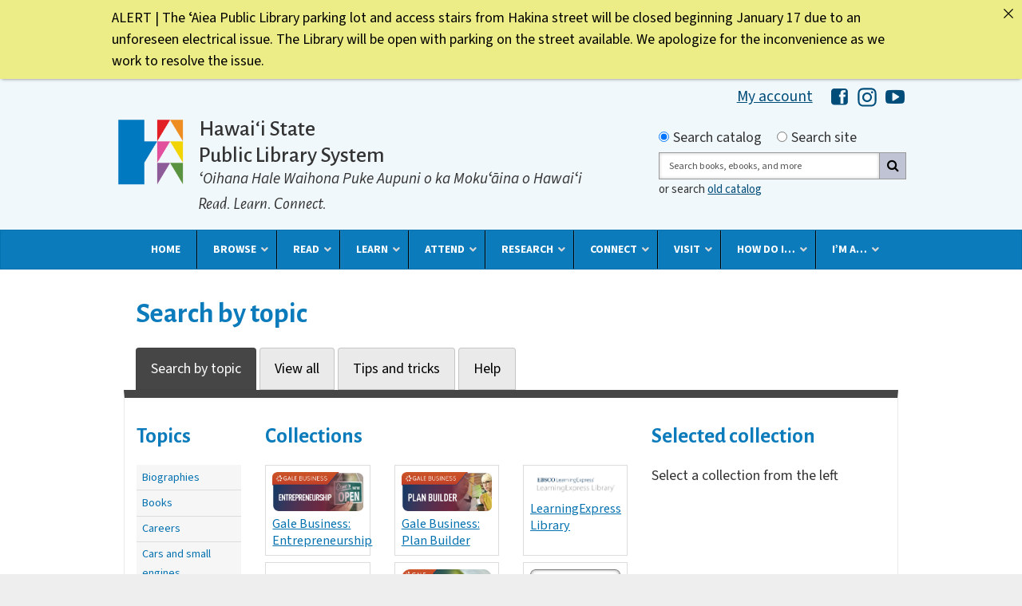

--- FILE ---
content_type: text/html; charset=UTF-8
request_url: https://www.librarieshawaii.org/database-topic/farmers/
body_size: 206030
content:
<!DOCTYPE html>

<html lang="en">

<head lang="en-US">
		<meta charset="UTF-8" />
		<meta name="viewport" content="width=device-width, initial-scale=1, shrink-to-fit=no">
		<title>Hawaii State Public Library System  &#124;  Database Topics  &#124;  Farmers</title>
		<meta name="description" content="Read. Learn. Connect." />
		<link rel="stylesheet" href="//maxcdn.bootstrapcdn.com/font-awesome/4.3.0/css/font-awesome.min.css">
		<link rel="stylesheet" href="https://www.librarieshawaii.org/wp-content/themes/hic_state_template_hspl/css/print.css" media="print" />

		<meta name='robots' content='max-image-preview:large' />
	<style>img:is([sizes="auto" i], [sizes^="auto," i]) { contain-intrinsic-size: 3000px 1500px }</style>
	
		<meta name="description" content="" />
	
	<!-- Twitter Card data -->
	<meta name="twitter:card" value="summary">

	<!-- Begin Open Graph data -->
	<meta property="og:title" content="Farmers" />
	<meta property="og:type" content="website" />
	<meta property="og:url" content="https://www.librarieshawaii.org/database-topic/farmers/" />
	<meta property="og:image" content="https://www.librarieshawaii.org/wp-content/themes/hic_state_template_parent/images/og-image.jpg" />
	<meta property="og:description" content="" />
	<!-- End Open Graph data -->

<link rel='dns-prefetch' href='//use.fontawesome.com' />
<link rel="alternate" type="application/rss+xml" title="Hawaii State Public Library System &raquo; Farmers Database Topic Feed" href="https://www.librarieshawaii.org/database-topic/farmers/feed/" />
<script type="text/javascript">
/* <![CDATA[ */
window._wpemojiSettings = {"baseUrl":"https:\/\/s.w.org\/images\/core\/emoji\/16.0.1\/72x72\/","ext":".png","svgUrl":"https:\/\/s.w.org\/images\/core\/emoji\/16.0.1\/svg\/","svgExt":".svg","source":{"concatemoji":"https:\/\/www.librarieshawaii.org\/wp-includes\/js\/wp-emoji-release.min.js?ver=6.8.3"}};
/*! This file is auto-generated */
!function(s,n){var o,i,e;function c(e){try{var t={supportTests:e,timestamp:(new Date).valueOf()};sessionStorage.setItem(o,JSON.stringify(t))}catch(e){}}function p(e,t,n){e.clearRect(0,0,e.canvas.width,e.canvas.height),e.fillText(t,0,0);var t=new Uint32Array(e.getImageData(0,0,e.canvas.width,e.canvas.height).data),a=(e.clearRect(0,0,e.canvas.width,e.canvas.height),e.fillText(n,0,0),new Uint32Array(e.getImageData(0,0,e.canvas.width,e.canvas.height).data));return t.every(function(e,t){return e===a[t]})}function u(e,t){e.clearRect(0,0,e.canvas.width,e.canvas.height),e.fillText(t,0,0);for(var n=e.getImageData(16,16,1,1),a=0;a<n.data.length;a++)if(0!==n.data[a])return!1;return!0}function f(e,t,n,a){switch(t){case"flag":return n(e,"\ud83c\udff3\ufe0f\u200d\u26a7\ufe0f","\ud83c\udff3\ufe0f\u200b\u26a7\ufe0f")?!1:!n(e,"\ud83c\udde8\ud83c\uddf6","\ud83c\udde8\u200b\ud83c\uddf6")&&!n(e,"\ud83c\udff4\udb40\udc67\udb40\udc62\udb40\udc65\udb40\udc6e\udb40\udc67\udb40\udc7f","\ud83c\udff4\u200b\udb40\udc67\u200b\udb40\udc62\u200b\udb40\udc65\u200b\udb40\udc6e\u200b\udb40\udc67\u200b\udb40\udc7f");case"emoji":return!a(e,"\ud83e\udedf")}return!1}function g(e,t,n,a){var r="undefined"!=typeof WorkerGlobalScope&&self instanceof WorkerGlobalScope?new OffscreenCanvas(300,150):s.createElement("canvas"),o=r.getContext("2d",{willReadFrequently:!0}),i=(o.textBaseline="top",o.font="600 32px Arial",{});return e.forEach(function(e){i[e]=t(o,e,n,a)}),i}function t(e){var t=s.createElement("script");t.src=e,t.defer=!0,s.head.appendChild(t)}"undefined"!=typeof Promise&&(o="wpEmojiSettingsSupports",i=["flag","emoji"],n.supports={everything:!0,everythingExceptFlag:!0},e=new Promise(function(e){s.addEventListener("DOMContentLoaded",e,{once:!0})}),new Promise(function(t){var n=function(){try{var e=JSON.parse(sessionStorage.getItem(o));if("object"==typeof e&&"number"==typeof e.timestamp&&(new Date).valueOf()<e.timestamp+604800&&"object"==typeof e.supportTests)return e.supportTests}catch(e){}return null}();if(!n){if("undefined"!=typeof Worker&&"undefined"!=typeof OffscreenCanvas&&"undefined"!=typeof URL&&URL.createObjectURL&&"undefined"!=typeof Blob)try{var e="postMessage("+g.toString()+"("+[JSON.stringify(i),f.toString(),p.toString(),u.toString()].join(",")+"));",a=new Blob([e],{type:"text/javascript"}),r=new Worker(URL.createObjectURL(a),{name:"wpTestEmojiSupports"});return void(r.onmessage=function(e){c(n=e.data),r.terminate(),t(n)})}catch(e){}c(n=g(i,f,p,u))}t(n)}).then(function(e){for(var t in e)n.supports[t]=e[t],n.supports.everything=n.supports.everything&&n.supports[t],"flag"!==t&&(n.supports.everythingExceptFlag=n.supports.everythingExceptFlag&&n.supports[t]);n.supports.everythingExceptFlag=n.supports.everythingExceptFlag&&!n.supports.flag,n.DOMReady=!1,n.readyCallback=function(){n.DOMReady=!0}}).then(function(){return e}).then(function(){var e;n.supports.everything||(n.readyCallback(),(e=n.source||{}).concatemoji?t(e.concatemoji):e.wpemoji&&e.twemoji&&(t(e.twemoji),t(e.wpemoji)))}))}((window,document),window._wpemojiSettings);
/* ]]> */
</script>
<link rel='stylesheet' id='tribe-events-pro-mini-calendar-block-styles-css' href='https://www.librarieshawaii.org/wp-content/plugins/events-calendar-pro/build/css/tribe-events-pro-mini-calendar-block.css?ver=7.7.10' type='text/css' media='all' />
<style id='wp-emoji-styles-inline-css' type='text/css'>

	img.wp-smiley, img.emoji {
		display: inline !important;
		border: none !important;
		box-shadow: none !important;
		height: 1em !important;
		width: 1em !important;
		margin: 0 0.07em !important;
		vertical-align: -0.1em !important;
		background: none !important;
		padding: 0 !important;
	}
</style>
<link rel='stylesheet' id='wp-block-library-css' href='https://www.librarieshawaii.org/wp-includes/css/dist/block-library/style.min.css?ver=6.8.3' type='text/css' media='all' />
<style id='classic-theme-styles-inline-css' type='text/css'>
/*! This file is auto-generated */
.wp-block-button__link{color:#fff;background-color:#32373c;border-radius:9999px;box-shadow:none;text-decoration:none;padding:calc(.667em + 2px) calc(1.333em + 2px);font-size:1.125em}.wp-block-file__button{background:#32373c;color:#fff;text-decoration:none}
</style>
<style id='depicter-slider-style-inline-css' type='text/css'>
/*!***************************************************************************************************************************************************************************************************************************************!*\
  !*** css ./node_modules/css-loader/dist/cjs.js??ruleSet[1].rules[3].use[1]!./node_modules/postcss-loader/dist/cjs.js??ruleSet[1].rules[3].use[2]!./node_modules/sass-loader/dist/cjs.js??ruleSet[1].rules[3].use[3]!./src/style.scss ***!
  \***************************************************************************************************************************************************************************************************************************************/
/**
 * The following styles get applied both on the front of your site
 * and in the editor.
 *
 * Replace them with your own styles or remove the file completely.
 */
.wp-block-create-block-depicter {
  background-color: #21759b;
  color: #fff;
  padding: 2px;
}

/*# sourceMappingURL=style-index.css.map*/
</style>
<link rel='stylesheet' id='mediaelement-css' href='https://www.librarieshawaii.org/wp-includes/js/mediaelement/mediaelementplayer-legacy.min.css?ver=4.2.17' type='text/css' media='all' />
<link rel='stylesheet' id='wp-mediaelement-css' href='https://www.librarieshawaii.org/wp-includes/js/mediaelement/wp-mediaelement.min.css?ver=6.8.3' type='text/css' media='all' />
<link rel='stylesheet' id='view_editor_gutenberg_frontend_assets-css' href='https://www.librarieshawaii.org/wp-content/plugins/wp-views/public/css/views-frontend.css?ver=3.6.20' type='text/css' media='all' />
<style id='view_editor_gutenberg_frontend_assets-inline-css' type='text/css'>
.wpv-sort-list-dropdown.wpv-sort-list-dropdown-style-default > span.wpv-sort-list,.wpv-sort-list-dropdown.wpv-sort-list-dropdown-style-default .wpv-sort-list-item {border-color: #cdcdcd;}.wpv-sort-list-dropdown.wpv-sort-list-dropdown-style-default .wpv-sort-list-item a {color: #444;background-color: #fff;}.wpv-sort-list-dropdown.wpv-sort-list-dropdown-style-default a:hover,.wpv-sort-list-dropdown.wpv-sort-list-dropdown-style-default a:focus {color: #000;background-color: #eee;}.wpv-sort-list-dropdown.wpv-sort-list-dropdown-style-default .wpv-sort-list-item.wpv-sort-list-current a {color: #000;background-color: #eee;}
.wpv-sort-list-dropdown.wpv-sort-list-dropdown-style-default > span.wpv-sort-list,.wpv-sort-list-dropdown.wpv-sort-list-dropdown-style-default .wpv-sort-list-item {border-color: #cdcdcd;}.wpv-sort-list-dropdown.wpv-sort-list-dropdown-style-default .wpv-sort-list-item a {color: #444;background-color: #fff;}.wpv-sort-list-dropdown.wpv-sort-list-dropdown-style-default a:hover,.wpv-sort-list-dropdown.wpv-sort-list-dropdown-style-default a:focus {color: #000;background-color: #eee;}.wpv-sort-list-dropdown.wpv-sort-list-dropdown-style-default .wpv-sort-list-item.wpv-sort-list-current a {color: #000;background-color: #eee;}.wpv-sort-list-dropdown.wpv-sort-list-dropdown-style-grey > span.wpv-sort-list,.wpv-sort-list-dropdown.wpv-sort-list-dropdown-style-grey .wpv-sort-list-item {border-color: #cdcdcd;}.wpv-sort-list-dropdown.wpv-sort-list-dropdown-style-grey .wpv-sort-list-item a {color: #444;background-color: #eeeeee;}.wpv-sort-list-dropdown.wpv-sort-list-dropdown-style-grey a:hover,.wpv-sort-list-dropdown.wpv-sort-list-dropdown-style-grey a:focus {color: #000;background-color: #e5e5e5;}.wpv-sort-list-dropdown.wpv-sort-list-dropdown-style-grey .wpv-sort-list-item.wpv-sort-list-current a {color: #000;background-color: #e5e5e5;}
.wpv-sort-list-dropdown.wpv-sort-list-dropdown-style-default > span.wpv-sort-list,.wpv-sort-list-dropdown.wpv-sort-list-dropdown-style-default .wpv-sort-list-item {border-color: #cdcdcd;}.wpv-sort-list-dropdown.wpv-sort-list-dropdown-style-default .wpv-sort-list-item a {color: #444;background-color: #fff;}.wpv-sort-list-dropdown.wpv-sort-list-dropdown-style-default a:hover,.wpv-sort-list-dropdown.wpv-sort-list-dropdown-style-default a:focus {color: #000;background-color: #eee;}.wpv-sort-list-dropdown.wpv-sort-list-dropdown-style-default .wpv-sort-list-item.wpv-sort-list-current a {color: #000;background-color: #eee;}.wpv-sort-list-dropdown.wpv-sort-list-dropdown-style-grey > span.wpv-sort-list,.wpv-sort-list-dropdown.wpv-sort-list-dropdown-style-grey .wpv-sort-list-item {border-color: #cdcdcd;}.wpv-sort-list-dropdown.wpv-sort-list-dropdown-style-grey .wpv-sort-list-item a {color: #444;background-color: #eeeeee;}.wpv-sort-list-dropdown.wpv-sort-list-dropdown-style-grey a:hover,.wpv-sort-list-dropdown.wpv-sort-list-dropdown-style-grey a:focus {color: #000;background-color: #e5e5e5;}.wpv-sort-list-dropdown.wpv-sort-list-dropdown-style-grey .wpv-sort-list-item.wpv-sort-list-current a {color: #000;background-color: #e5e5e5;}.wpv-sort-list-dropdown.wpv-sort-list-dropdown-style-blue > span.wpv-sort-list,.wpv-sort-list-dropdown.wpv-sort-list-dropdown-style-blue .wpv-sort-list-item {border-color: #0099cc;}.wpv-sort-list-dropdown.wpv-sort-list-dropdown-style-blue .wpv-sort-list-item a {color: #444;background-color: #cbddeb;}.wpv-sort-list-dropdown.wpv-sort-list-dropdown-style-blue a:hover,.wpv-sort-list-dropdown.wpv-sort-list-dropdown-style-blue a:focus {color: #000;background-color: #95bedd;}.wpv-sort-list-dropdown.wpv-sort-list-dropdown-style-blue .wpv-sort-list-item.wpv-sort-list-current a {color: #000;background-color: #95bedd;}
</style>
<style id='global-styles-inline-css' type='text/css'>
:root{--wp--preset--aspect-ratio--square: 1;--wp--preset--aspect-ratio--4-3: 4/3;--wp--preset--aspect-ratio--3-4: 3/4;--wp--preset--aspect-ratio--3-2: 3/2;--wp--preset--aspect-ratio--2-3: 2/3;--wp--preset--aspect-ratio--16-9: 16/9;--wp--preset--aspect-ratio--9-16: 9/16;--wp--preset--color--black: #000000;--wp--preset--color--cyan-bluish-gray: #abb8c3;--wp--preset--color--white: #ffffff;--wp--preset--color--pale-pink: #f78da7;--wp--preset--color--vivid-red: #cf2e2e;--wp--preset--color--luminous-vivid-orange: #ff6900;--wp--preset--color--luminous-vivid-amber: #fcb900;--wp--preset--color--light-green-cyan: #7bdcb5;--wp--preset--color--vivid-green-cyan: #00d084;--wp--preset--color--pale-cyan-blue: #8ed1fc;--wp--preset--color--vivid-cyan-blue: #0693e3;--wp--preset--color--vivid-purple: #9b51e0;--wp--preset--gradient--vivid-cyan-blue-to-vivid-purple: linear-gradient(135deg,rgba(6,147,227,1) 0%,rgb(155,81,224) 100%);--wp--preset--gradient--light-green-cyan-to-vivid-green-cyan: linear-gradient(135deg,rgb(122,220,180) 0%,rgb(0,208,130) 100%);--wp--preset--gradient--luminous-vivid-amber-to-luminous-vivid-orange: linear-gradient(135deg,rgba(252,185,0,1) 0%,rgba(255,105,0,1) 100%);--wp--preset--gradient--luminous-vivid-orange-to-vivid-red: linear-gradient(135deg,rgba(255,105,0,1) 0%,rgb(207,46,46) 100%);--wp--preset--gradient--very-light-gray-to-cyan-bluish-gray: linear-gradient(135deg,rgb(238,238,238) 0%,rgb(169,184,195) 100%);--wp--preset--gradient--cool-to-warm-spectrum: linear-gradient(135deg,rgb(74,234,220) 0%,rgb(151,120,209) 20%,rgb(207,42,186) 40%,rgb(238,44,130) 60%,rgb(251,105,98) 80%,rgb(254,248,76) 100%);--wp--preset--gradient--blush-light-purple: linear-gradient(135deg,rgb(255,206,236) 0%,rgb(152,150,240) 100%);--wp--preset--gradient--blush-bordeaux: linear-gradient(135deg,rgb(254,205,165) 0%,rgb(254,45,45) 50%,rgb(107,0,62) 100%);--wp--preset--gradient--luminous-dusk: linear-gradient(135deg,rgb(255,203,112) 0%,rgb(199,81,192) 50%,rgb(65,88,208) 100%);--wp--preset--gradient--pale-ocean: linear-gradient(135deg,rgb(255,245,203) 0%,rgb(182,227,212) 50%,rgb(51,167,181) 100%);--wp--preset--gradient--electric-grass: linear-gradient(135deg,rgb(202,248,128) 0%,rgb(113,206,126) 100%);--wp--preset--gradient--midnight: linear-gradient(135deg,rgb(2,3,129) 0%,rgb(40,116,252) 100%);--wp--preset--font-size--small: 13px;--wp--preset--font-size--medium: 20px;--wp--preset--font-size--large: 36px;--wp--preset--font-size--x-large: 42px;--wp--preset--spacing--20: 0.44rem;--wp--preset--spacing--30: 0.67rem;--wp--preset--spacing--40: 1rem;--wp--preset--spacing--50: 1.5rem;--wp--preset--spacing--60: 2.25rem;--wp--preset--spacing--70: 3.38rem;--wp--preset--spacing--80: 5.06rem;--wp--preset--shadow--natural: 6px 6px 9px rgba(0, 0, 0, 0.2);--wp--preset--shadow--deep: 12px 12px 50px rgba(0, 0, 0, 0.4);--wp--preset--shadow--sharp: 6px 6px 0px rgba(0, 0, 0, 0.2);--wp--preset--shadow--outlined: 6px 6px 0px -3px rgba(255, 255, 255, 1), 6px 6px rgba(0, 0, 0, 1);--wp--preset--shadow--crisp: 6px 6px 0px rgba(0, 0, 0, 1);}:where(.is-layout-flex){gap: 0.5em;}:where(.is-layout-grid){gap: 0.5em;}body .is-layout-flex{display: flex;}.is-layout-flex{flex-wrap: wrap;align-items: center;}.is-layout-flex > :is(*, div){margin: 0;}body .is-layout-grid{display: grid;}.is-layout-grid > :is(*, div){margin: 0;}:where(.wp-block-columns.is-layout-flex){gap: 2em;}:where(.wp-block-columns.is-layout-grid){gap: 2em;}:where(.wp-block-post-template.is-layout-flex){gap: 1.25em;}:where(.wp-block-post-template.is-layout-grid){gap: 1.25em;}.has-black-color{color: var(--wp--preset--color--black) !important;}.has-cyan-bluish-gray-color{color: var(--wp--preset--color--cyan-bluish-gray) !important;}.has-white-color{color: var(--wp--preset--color--white) !important;}.has-pale-pink-color{color: var(--wp--preset--color--pale-pink) !important;}.has-vivid-red-color{color: var(--wp--preset--color--vivid-red) !important;}.has-luminous-vivid-orange-color{color: var(--wp--preset--color--luminous-vivid-orange) !important;}.has-luminous-vivid-amber-color{color: var(--wp--preset--color--luminous-vivid-amber) !important;}.has-light-green-cyan-color{color: var(--wp--preset--color--light-green-cyan) !important;}.has-vivid-green-cyan-color{color: var(--wp--preset--color--vivid-green-cyan) !important;}.has-pale-cyan-blue-color{color: var(--wp--preset--color--pale-cyan-blue) !important;}.has-vivid-cyan-blue-color{color: var(--wp--preset--color--vivid-cyan-blue) !important;}.has-vivid-purple-color{color: var(--wp--preset--color--vivid-purple) !important;}.has-black-background-color{background-color: var(--wp--preset--color--black) !important;}.has-cyan-bluish-gray-background-color{background-color: var(--wp--preset--color--cyan-bluish-gray) !important;}.has-white-background-color{background-color: var(--wp--preset--color--white) !important;}.has-pale-pink-background-color{background-color: var(--wp--preset--color--pale-pink) !important;}.has-vivid-red-background-color{background-color: var(--wp--preset--color--vivid-red) !important;}.has-luminous-vivid-orange-background-color{background-color: var(--wp--preset--color--luminous-vivid-orange) !important;}.has-luminous-vivid-amber-background-color{background-color: var(--wp--preset--color--luminous-vivid-amber) !important;}.has-light-green-cyan-background-color{background-color: var(--wp--preset--color--light-green-cyan) !important;}.has-vivid-green-cyan-background-color{background-color: var(--wp--preset--color--vivid-green-cyan) !important;}.has-pale-cyan-blue-background-color{background-color: var(--wp--preset--color--pale-cyan-blue) !important;}.has-vivid-cyan-blue-background-color{background-color: var(--wp--preset--color--vivid-cyan-blue) !important;}.has-vivid-purple-background-color{background-color: var(--wp--preset--color--vivid-purple) !important;}.has-black-border-color{border-color: var(--wp--preset--color--black) !important;}.has-cyan-bluish-gray-border-color{border-color: var(--wp--preset--color--cyan-bluish-gray) !important;}.has-white-border-color{border-color: var(--wp--preset--color--white) !important;}.has-pale-pink-border-color{border-color: var(--wp--preset--color--pale-pink) !important;}.has-vivid-red-border-color{border-color: var(--wp--preset--color--vivid-red) !important;}.has-luminous-vivid-orange-border-color{border-color: var(--wp--preset--color--luminous-vivid-orange) !important;}.has-luminous-vivid-amber-border-color{border-color: var(--wp--preset--color--luminous-vivid-amber) !important;}.has-light-green-cyan-border-color{border-color: var(--wp--preset--color--light-green-cyan) !important;}.has-vivid-green-cyan-border-color{border-color: var(--wp--preset--color--vivid-green-cyan) !important;}.has-pale-cyan-blue-border-color{border-color: var(--wp--preset--color--pale-cyan-blue) !important;}.has-vivid-cyan-blue-border-color{border-color: var(--wp--preset--color--vivid-cyan-blue) !important;}.has-vivid-purple-border-color{border-color: var(--wp--preset--color--vivid-purple) !important;}.has-vivid-cyan-blue-to-vivid-purple-gradient-background{background: var(--wp--preset--gradient--vivid-cyan-blue-to-vivid-purple) !important;}.has-light-green-cyan-to-vivid-green-cyan-gradient-background{background: var(--wp--preset--gradient--light-green-cyan-to-vivid-green-cyan) !important;}.has-luminous-vivid-amber-to-luminous-vivid-orange-gradient-background{background: var(--wp--preset--gradient--luminous-vivid-amber-to-luminous-vivid-orange) !important;}.has-luminous-vivid-orange-to-vivid-red-gradient-background{background: var(--wp--preset--gradient--luminous-vivid-orange-to-vivid-red) !important;}.has-very-light-gray-to-cyan-bluish-gray-gradient-background{background: var(--wp--preset--gradient--very-light-gray-to-cyan-bluish-gray) !important;}.has-cool-to-warm-spectrum-gradient-background{background: var(--wp--preset--gradient--cool-to-warm-spectrum) !important;}.has-blush-light-purple-gradient-background{background: var(--wp--preset--gradient--blush-light-purple) !important;}.has-blush-bordeaux-gradient-background{background: var(--wp--preset--gradient--blush-bordeaux) !important;}.has-luminous-dusk-gradient-background{background: var(--wp--preset--gradient--luminous-dusk) !important;}.has-pale-ocean-gradient-background{background: var(--wp--preset--gradient--pale-ocean) !important;}.has-electric-grass-gradient-background{background: var(--wp--preset--gradient--electric-grass) !important;}.has-midnight-gradient-background{background: var(--wp--preset--gradient--midnight) !important;}.has-small-font-size{font-size: var(--wp--preset--font-size--small) !important;}.has-medium-font-size{font-size: var(--wp--preset--font-size--medium) !important;}.has-large-font-size{font-size: var(--wp--preset--font-size--large) !important;}.has-x-large-font-size{font-size: var(--wp--preset--font-size--x-large) !important;}
:where(.wp-block-post-template.is-layout-flex){gap: 1.25em;}:where(.wp-block-post-template.is-layout-grid){gap: 1.25em;}
:where(.wp-block-columns.is-layout-flex){gap: 2em;}:where(.wp-block-columns.is-layout-grid){gap: 2em;}
:root :where(.wp-block-pullquote){font-size: 1.5em;line-height: 1.6;}
</style>
<link rel='stylesheet' id='announcer-css-css' href='https://www.librarieshawaii.org/wp-content/plugins/announcer/public/css/style.css?ver=6.2' type='text/css' media='all' />
<link rel='stylesheet' id='quiz-maker-css' href='https://www.librarieshawaii.org/wp-content/plugins/quiz-maker/public/css/quiz-maker-public.css?ver=6.7.0.59' type='text/css' media='all' />
<link rel='stylesheet' id='widgetopts-styles-css' href='https://www.librarieshawaii.org/wp-content/plugins/widget-options/assets/css/widget-options.css?ver=4.1.1' type='text/css' media='all' />
<link rel='stylesheet' id='wpos-slick-style-css' href='https://www.librarieshawaii.org/wp-content/plugins/wp-responsive-recent-post-slider/assets/css/slick.css?ver=3.6.5' type='text/css' media='all' />
<link rel='stylesheet' id='wppsac-public-style-css' href='https://www.librarieshawaii.org/wp-content/plugins/wp-responsive-recent-post-slider/assets/css/recent-post-style.css?ver=3.6.5' type='text/css' media='all' />
<link rel='stylesheet' id='wpvrfontawesome-css' href='https://use.fontawesome.com/releases/v6.5.1/css/all.css?ver=8.5.39' type='text/css' media='all' />
<link rel='stylesheet' id='panellium-css-css' href='https://www.librarieshawaii.org/wp-content/plugins/wpvr/public/lib/pannellum/src/css/pannellum.css?ver=1' type='text/css' media='all' />
<link rel='stylesheet' id='videojs-css-css' href='https://www.librarieshawaii.org/wp-content/plugins/wpvr/public/lib/pannellum/src/css/video-js.css?ver=1' type='text/css' media='all' />
<link rel='stylesheet' id='videojs-vr-css-css' href='https://www.librarieshawaii.org/wp-content/plugins/wpvr/public/lib/videojs-vr/videojs-vr.css?ver=1' type='text/css' media='all' />
<link rel='stylesheet' id='owl-css-css' href='https://www.librarieshawaii.org/wp-content/plugins/wpvr/public/css/owl.carousel.css?ver=8.5.39' type='text/css' media='all' />
<link rel='stylesheet' id='wpvr-css' href='https://www.librarieshawaii.org/wp-content/plugins/wpvr/public/css/wpvr-public.css?ver=8.5.39' type='text/css' media='all' />
<link rel='stylesheet' id='bootstrap-css' href='https://www.librarieshawaii.org/wp-content/themes/hic_state_template_hspl/bootstrap/css/bootstrap-custom.css?ver=6.8.3' type='text/css' media='all' />
<link rel='stylesheet' id='style-css' href='https://www.librarieshawaii.org/wp-content/themes/hic_state_template_hspl/style.css?ver=1.4.4' type='text/css' media='all' />
<link rel='stylesheet' id='font-awesome-st-css' href='https://www.librarieshawaii.org/wp-content/themes/hic_state_template_parent/admin/css/font-awesome-st.css?ver=6.8.3' type='text/css' media='screen' />
<link rel='stylesheet' id='nivo_slider_style-css' href='https://www.librarieshawaii.org/wp-content/themes/hic_state_template_parent/includes/nivo_slider/nivo-slider.css?ver=6.8.3' type='text/css' media='screen' />
<link rel='stylesheet' id='nivo_slider_theme_style-css' href='https://www.librarieshawaii.org/wp-content/themes/hic_state_template_parent/includes/nivo_slider/themes/default/default.css?ver=6.8.3' type='text/css' media='screen' />
<link rel='stylesheet' id='toolset-maps-fixes-css' href='//www.librarieshawaii.org/wp-content/plugins/toolset-maps/resources/css/toolset_maps_fixes.css?ver=2.2.0' type='text/css' media='all' />
<link rel='stylesheet' id='menu-cells-front-end-css' href='https://www.librarieshawaii.org/wp-content/plugins/layouts/resources/css/cell-menu-css.css?ver=2.6.17' type='text/css' media='screen' />
<link rel='stylesheet' id='toolset-notifications-css-css' href='https://www.librarieshawaii.org/wp-content/plugins/layouts/vendor/toolset/toolset-common/res/css/toolset-notifications.css?ver=4.4.9' type='text/css' media='screen' />
<link rel='stylesheet' id='ddl-front-end-css' href='https://www.librarieshawaii.org/wp-content/plugins/layouts/resources/css/ddl-front-end.css?ver=2.6.17' type='text/css' media='screen' />
<link rel='stylesheet' id='toolset-common-css' href='https://www.librarieshawaii.org/wp-content/plugins/layouts/vendor/toolset/toolset-common/res/css/toolset-common.css?ver=4.4.9' type='text/css' media='screen' />
<link rel='stylesheet' id='tablepress-default-css' href='https://www.librarieshawaii.org/wp-content/plugins/tablepress/css/build/default.css?ver=3.2.1' type='text/css' media='all' />
<link rel='stylesheet' id='ubermenu-css' href='https://www.librarieshawaii.org/wp-content/plugins/ubermenu/pro/assets/css/ubermenu.min.css?ver=3.8.5' type='text/css' media='all' />
<link rel='stylesheet' id='ubermenu-black-white-2-css' href='https://www.librarieshawaii.org/wp-content/plugins/ubermenu/assets/css/skins/blackwhite2.css?ver=6.8.3' type='text/css' media='all' />
<link rel='stylesheet' id='ubermenu-font-awesome-all-css' href='https://www.librarieshawaii.org/wp-content/plugins/ubermenu/assets/fontawesome/css/all.min.css?ver=6.8.3' type='text/css' media='all' />
<script type="text/javascript" src="https://www.librarieshawaii.org/wp-content/plugins/wp-views/vendor/toolset/common-es/public/toolset-common-es-frontend.js?ver=175000" id="toolset-common-es-frontend-js"></script>
<script type="text/javascript" src="https://www.librarieshawaii.org/wp-includes/js/jquery/jquery.min.js?ver=3.7.1" id="jquery-core-js"></script>
<script type="text/javascript" src="https://www.librarieshawaii.org/wp-includes/js/jquery/jquery-migrate.min.js?ver=3.4.1" id="jquery-migrate-js"></script>
<script type="text/javascript" src="https://www.librarieshawaii.org/wp-content/plugins/wpvr-pro/public/js/wpvr-pro-public.js?ver=6.6.15" id="wpvr-pro-js"></script>
<script type="text/javascript" src="https://www.librarieshawaii.org/wp-content/plugins/wpvr-pro/public/lib/pannellum/src/js/pannellum.js?ver=1" id="panellium-js-js"></script>
<script type="text/javascript" src="https://www.librarieshawaii.org/wp-content/plugins/wpvr-pro/public/lib/pannellum/src/js/libpannellum.js?ver=1" id="panelliumlib-js-js"></script>
<script type="text/javascript" src="https://www.librarieshawaii.org/wp-content/plugins/wpvr-pro/admin/lib/video.js?ver=1" id="videojs-js-js"></script>
<script type="text/javascript" src="https://www.librarieshawaii.org/wp-content/plugins/wpvr-pro/admin/lib/videojs-vr/videojs-vr.js?ver=1" id="videojsvr-js-js"></script>
<script type="text/javascript" src="https://www.librarieshawaii.org/wp-content/plugins/wpvr-pro/admin/lib/pannellum/src/js/videojs-pannellum-plugin.js?ver=1" id="panelliumvid-js-js"></script>
<script type="text/javascript" src="https://www.librarieshawaii.org/wp-content/plugins/wpvr-pro/admin/js/owl.carousel.js?ver=6.8.3" id="owl-js"></script>
<script type="text/javascript" src="https://www.librarieshawaii.org/wp-content/plugins/wpvr-pro/admin/js/jquery.cookie.js?ver=1" id="jquery_cookie-js"></script>
<script type="text/javascript" id="wpvr-js-extra">
/* <![CDATA[ */
var wpvr_public = {"notice_active":"","notice":"","is_pro_active":"1"};
/* ]]> */
</script>
<script type="text/javascript" src="https://www.librarieshawaii.org/wp-content/plugins/wpvr-pro/admin/js/wpvr-public.js?ver=6.8.3" id="wpvr-js"></script>
<script type="text/javascript" id="ddl-layouts-frontend-js-extra">
/* <![CDATA[ */
var DDLayout_fe_settings = {"DDL_JS":{"css_framework":"bootstrap-3","DEBUG":false}};
/* ]]> */
</script>
<script type="text/javascript" src="https://www.librarieshawaii.org/wp-content/plugins/layouts/resources/js/ddl-layouts-frontend.js?ver=2.6.17" id="ddl-layouts-frontend-js"></script>
<link rel="https://api.w.org/" href="https://www.librarieshawaii.org/wp-json/" /><link rel="alternate" title="JSON" type="application/json" href="https://www.librarieshawaii.org/wp-json/wp/v2/database-topic/142" /><link rel="EditURI" type="application/rsd+xml" title="RSD" href="https://www.librarieshawaii.org/xmlrpc.php?rsd" />

<style id="ubermenu-custom-generated-css">
/** Font Awesome 4 Compatibility **/
.fa{font-style:normal;font-variant:normal;font-weight:normal;font-family:FontAwesome;}


/** UberMenu Custom Tweaks (General Settings) **/
.ubermenu-accessible input:not(:hover):focus, .ubermenu-accessible:not(:hover) .ubermenu-target:focus {
	outline:2px solid #005FCC !important;
    box-shadow: none !important;
}
/* Status: Loaded from Transient */

</style><meta name="et-api-version" content="v1"><meta name="et-api-origin" content="https://www.librarieshawaii.org"><link rel="https://theeventscalendar.com/" href="https://www.librarieshawaii.org/wp-json/tribe/tickets/v1/" /><meta name="tec-api-version" content="v1"><meta name="tec-api-origin" content="https://www.librarieshawaii.org"><link rel="alternate" href="https://www.librarieshawaii.org/wp-json/tribe/events/v1/" />					<!--[if lt IE 9]>
		<script>
			document.createElement('header');
			document.createElement('nav');
			document.createElement('section');
			document.createElement('article');
			document.createElement('aside');
			document.createElement('footer');
			document.createElement('hgroup');
		</script>
	<![endif]-->
 <script> window.addEventListener("load",function(){ var c={script:false,link:false}; function ls(s) { if(!['script','link'].includes(s)||c[s]){return;}c[s]=true; var d=document,f=d.getElementsByTagName(s)[0],j=d.createElement(s); if(s==='script'){j.async=true;j.src='https://www.librarieshawaii.org/wp-content/plugins/wp-views/vendor/toolset/blocks/public/js/frontend.js?v=1.6.16';}else{ j.rel='stylesheet';j.href='https://www.librarieshawaii.org/wp-content/plugins/wp-views/vendor/toolset/blocks/public/css/style.css?v=1.6.16';} f.parentNode.insertBefore(j, f); }; function ex(){ls('script');ls('link')} window.addEventListener("scroll", ex, {once: true}); if (('IntersectionObserver' in window) && ('IntersectionObserverEntry' in window) && ('intersectionRatio' in window.IntersectionObserverEntry.prototype)) { var i = 0, fb = document.querySelectorAll("[class^='tb-']"), o = new IntersectionObserver(es => { es.forEach(e => { o.unobserve(e.target); if (e.intersectionRatio > 0) { ex();o.disconnect();}else{ i++;if(fb.length>i){o.observe(fb[i])}} }) }); if (fb.length) { o.observe(fb[i]) } } }) </script>
	<noscript>
		<link rel="stylesheet" href="https://www.librarieshawaii.org/wp-content/plugins/wp-views/vendor/toolset/blocks/public/css/style.css">
	</noscript>	<!-- Global site tag (gtag.js) - Google Analytics -->
	<script async src="https://www.googletagmanager.com/gtag/js?id=G-EFLMW2ZNPB"></script>
	<script>
	  window.dataLayer = window.dataLayer || [];
	  function gtag(){dataLayer.push(arguments);}
	  gtag('js', new Date());  gtag('config', 'G-EFLMW2ZNPB');
	</script>		<!-- Global site tag (gtag.js) - Google Analytics -->
<script async src="https://www.googletagmanager.com/gtag/js?id=G-C692WJ1HEW"></script>
<script>
  window.dataLayer = window.dataLayer || [];
  function gtag(){dataLayer.push(arguments);}
  gtag('js', new Date());

  gtag('config', 'G-C692WJ1HEW');
</script>		<script type="text/javascript">
			jQuery(document).ready(function() {
				jQuery('#navigation ul').superclick();
				
				jQuery('.page_item').has('.children').addClass('sf-with-ul');
				jQuery('.page_item').has('.children').append('<span class="ie7_arrow" style="display: none;"></span>');
				jQuery('.menu-item').has('.sub-menu').addClass('sf-with-ul');
				jQuery('.menu-item').has('.sub-menu').append('<span class="ie7_arrow" style="display: none;"></span>');
				jQuery("#languageBarText").hide();
				jQuery("#languageBarText .btn-close").click(function(){
					jQuery("#languageBarText").hide();
				});
				jQuery("#languageBar li a").click(function(e){
						e.preventDefault();
					var text = '#language_text_' + jQuery(this).data('value');
					console.log(text)
					jQuery('.languageText').hide();
					jQuery(text).show();
					jQuery("#languageBarText").show();
				});

			});
		</script>
								<link rel="shortcut icon" href="https://www.librarieshawaii.org/wp-content/themes/hic_state_template_parent/favicon.ico">
<!-- Hotjar Tracking Code for https://www.librarieshawaii.org -->
	
<script>
    (function(h,o,t,j,a,r){
        h.hj=h.hj||function(){(h.hj.q=h.hj.q||[]).push(arguments)};
        h._hjSettings={hjid:966188,hjsv:6};
        a=o.getElementsByTagName('head')[0];
        r=o.createElement('script');r.async=1;
        r.src=t+h._hjSettings.hjid+j+h._hjSettings.hjsv;
        a.appendChild(r);
    })(window,document,'https://static.hotjar.com/c/hotjar-','.js?sv=');
</script>
</head>
<body class="archive tax-database-topic term-farmers term-142 wp-theme-hic_state_template_parent wp-child-theme-hic_state_template_hspl tribe-no-js tribe-theme-hic_state_template_parent">
	<nav aria-label="Skip navigation">
		<a class="skip-to-main" href="#main">Skip to Content</a>
		<a class="skip-to-main" href="#nav">Skip to Navigation</a>
		<a class="skip-to-main" href="#footer">Skip to Footer</a>
	</nav><!--/skip -->
	
			
	
	<div id="sliver" class="statewide-header" role="region" aria-label="Statewide banner">
		<div class="statewide-banner">  
			<div class="statewide-banner-right">

				<div id="header-links">
				<!--<img src="https://www.librarieshawaii.org/wp-content/themes/hic_state_template_parent/images/design/sliver/globe.png" width="23" height="23" alt="stay connected" style="vertical-align:middle;">-->
				<!--<a href="https://hawaii.sdp.sirsi.net/client/search/mylists/default/rw$003d0$0026rm$003dABOUT0$00257C$00257C$00257C1$00257C$00257C$00257C1$00257C$00257C$00257Ctrue$0026pv$003d-1$0026ic$003dfalse$0026dt$003dlist$0026sm$003dfalse$0026" title="My lists" target="_blank" style="margin-right:1em; float:left;">My lists</a>--><a href="https://hawaii.sdp.sirsi.net/client/en_US/default/search/patronlogin/https:$002f$002fhawaii.sdp.sirsi.net$002fclient$002fen_US$002fdefault$002fsearch$002faccount$003f" style="margin-right:1em; float:left;" target="_blank">My account</a>
				</div>

				<div id="header-social">
					<a href="https://www.facebook.com/HSPLSHIgov" target="_blank"><i class="icon-facebook-sign icon-2x"></i><span class="sr-only">Hawaii Library's Facebook</span></a>
					<a href="https://instagram.com/hsplshigov" target="_blank"><i class="icon-instagram icon-2x"></i><span class="sr-only">Hawaii Library's Instagram</span></a>
					<a href="https://www.youtube.com/@hsplshigov" target="_blank"><i class="icon-youtube-play icon-2x"></i><span class="sr-only">Hawaii Library's YouTube Channel</span></a>
				<!--	<a href="https://twitter.com/hsplshigov" target="_blank"><span class="socialicon-x-twitter header-x"></span><span class="sr-only">Hawaii Library's X</span></a> -->
				</div>

			</div><!-- /notmobile statewide-banner-right -->
		</div><!-- /statewide-banner -->
	</div><!-- /statewide-header -->

	<header id="header" class="group">
		<div class="inner-header group">
			<div class="main-wrapper">
				<div id="nav_toggle"><i class="icon-list"></i></div> <!-- #nav_toggle -->
				<div class="col-sm-7 col-md-8 logo">
					<a href="https://www.librarieshawaii.org">
													<img src="https://www.librarieshawaii.org/wp-content/uploads/2025/05/HSPLS-logo.png" width="572" height="579" alt="Hawaii State Public Library System logo" />
												<div class="title_tagline">
							<h1 class="title">Hawaiʻi State <br>Public Library System</h1>
							<span class="hawaiianTitle" lang="haw">ʻOihana Hale Waihona Puke Aupuni o ka Mokuʻāina o Hawaiʻi</span><br/>							<span class="tagline">Read. Learn. Connect.</span>
						</div>
					</a>
				</div><!-- /nine-col logo -->
				<button id="search_toggle" class="btn-toggle" type="button" aria-label="Toggle Search"><i class="icon-search"></i></button> <!-- #search_toggle -->
				<div id="headerSearch" class="header_search col-sm-5 col-md-4">
					<form method="get" id="searchForm" action="https://hawaii.sdp.sirsi.net/client/embedded.search/default" target="_blank">
						<div class="form-inline search-radios">
						<div role="radiogroup" aria-labelledby="group_label_search">
							<div id="group_label_search" class="sr-only">Search by</div>
							<div class="input-group">
	        					<input type="radio" id="searchCatalog" name="search" aria-label="Search by catalog" checked>
	        					<label for="searchCatalog">Search catalog</label>
							</div>
							<div class="input-group">
								<input type="radio" id="searchSite" name="search" aria-label="Search by site">
	        					<label for="searchSite">Search site</label>
							</div>
						</div>
						</div>
						<div class="input-group">
							<label for="s" class="sr-only">Search</label>
							<input type="hidden" name="ln" value="en_US"> 
							<input class="search-bar form-control" type="text" id="s" name="q" placeholder="Search books, ebooks, and more" value="" />
							<span class="input-group-btn">
							 	<button type="submit" id="searchButton" class="btn btn-search">
							 		<i class="icon-search"></i>
									<span class="search-button-text">Search</span>
							 	</button>
						 	</span>
						</div>
					</form>
					<small>or search <a href="https://ipac1.librarieshawaii.org" target="_blank">old catalog</a></small>
									</div> <!-- #header_search -->
			</div>
		</div>
    </header>
	<div id="nav" class="main-nav" role="navigation" aria-label="Main navigation" tabindex="-1">
		<div class="main-wrapper">
		
<!-- UberMenu [Configuration:main] [Theme Loc:primary] [Integration:auto] -->
<button class="ubermenu-responsive-toggle ubermenu-responsive-toggle-main ubermenu-skin-black-white-2 ubermenu-loc-primary ubermenu-responsive-toggle-content-align-left ubermenu-responsive-toggle-align-full " tabindex="0" data-ubermenu-target="ubermenu-main-20-primary"   aria-label="Toggle Primary Nav"><i class="fas fa-bars" ></i>Menu</button><nav id="ubermenu-main-20-primary" class="ubermenu ubermenu-nojs ubermenu-main ubermenu-menu-20 ubermenu-loc-primary ubermenu-responsive ubermenu-responsive-default ubermenu-responsive-collapse ubermenu-horizontal ubermenu-transition-shift ubermenu-trigger-click ubermenu-skin-black-white-2 ubermenu-has-border ubermenu-bar-align-full ubermenu-items-align-left ubermenu-bound ubermenu-disable-submenu-scroll ubermenu-hide-bkgs ubermenu-sub-indicators ubermenu-retractors-responsive ubermenu-submenu-indicator-closes"><ul id="ubermenu-nav-main-20-primary" class="ubermenu-nav" data-title="Primary Nav"><li id="menu-item-120" class="ubermenu-item ubermenu-item-type-post_type ubermenu-item-object-page ubermenu-item-home ubermenu-item-120 ubermenu-item-level-0 ubermenu-column ubermenu-column-auto" ><a class="ubermenu-target ubermenu-item-layout-default ubermenu-item-layout-text_only" href="https://www.librarieshawaii.org/" tabindex="0"><span class="ubermenu-target-title ubermenu-target-text">Home</span></a></li><!-- begin Segment: Menu ID 56 --><li id="menu-item-591" class="ubermenu-item ubermenu-item-type-post_type ubermenu-item-object-page ubermenu-item-has-children ubermenu-item-591 ubermenu-item-level-0 ubermenu-column ubermenu-column-auto ubermenu-has-submenu-drop ubermenu-has-submenu-mega" ><span class="ubermenu-target ubermenu-item-layout-default ubermenu-item-layout-text_only" tabindex="0" aria-haspopup="true"><span class="ubermenu-target-title ubermenu-target-text">Browse</span><i class='ubermenu-sub-indicator fas fa-angle-down'></i></span><ul  class="ubermenu-submenu ubermenu-submenu-id-591 ubermenu-submenu-type-auto ubermenu-submenu-type-mega ubermenu-submenu-drop ubermenu-submenu-align-full_width"  ><li id="menu-item-951" class="ubermenu-item ubermenu-item-type-custom ubermenu-item-object-ubermenu-custom ubermenu-item-951 ubermenu-item-auto ubermenu-item-header ubermenu-item-level-1 ubermenu-column ubermenu-column-full" ><div class="ubermenu-content-block ubermenu-custom-content ubermenu-custom-content-padded"><h3 class="no-margin-bottom"><span class="text-emph">Browse</span> our collection</h3></div></li><li id="menu-item-3342" class="ubermenu-item ubermenu-item-type-custom ubermenu-item-object-ubermenu-custom ubermenu-item-has-children ubermenu-item-3342 ubermenu-item-auto ubermenu-item-header ubermenu-item-level-1 ubermenu-column ubermenu-column-1-2 ubermenu-has-submenu-stack" ><div class="ubermenu-content-block ubermenu-custom-content"><h4 class="topmenu-h4">Grab it (with your hands!)</h4></div><ul  class="ubermenu-submenu ubermenu-submenu-id-3342 ubermenu-submenu-type-auto ubermenu-submenu-type-stack"  ><li id="menu-item-592" class="ubermenu-item ubermenu-item-type-custom ubermenu-item-object-custom ubermenu-item-has-children ubermenu-item-592 ubermenu-item-header ubermenu-item-level-2 ubermenu-column ubermenu-column-1-2 ubermenu-has-submenu-stack" ><span class="ubermenu-target ubermenu-item-layout-default ubermenu-item-layout-text_only" aria-haspopup="true"><span class="ubermenu-target-title ubermenu-target-text">Items in the catalog</span></span><ul  class="ubermenu-submenu ubermenu-submenu-id-592 ubermenu-submenu-type-auto ubermenu-submenu-type-stack"  ><li id="menu-item-600" class="ubermenu-item ubermenu-item-type-custom ubermenu-item-object-ubermenu-custom ubermenu-item-600 ubermenu-item-auto ubermenu-item-normal ubermenu-item-level-3 ubermenu-column ubermenu-column-auto" ><div class="ubermenu-content-block ubermenu-custom-content"><span style="margin-left:20px;">Did you know we have...</span>
<ul class="font-merriweather">
 	<li>2,991,000+ Books</li>
 	<li>113,000+ CDs</li>
 	<li>165,000+ DVDs</li>
 	<li>100+ Newspapers</li>
 	<li>150+ Magazines</li>
</ul>
<a href="https://hawaii.sdp.sirsi.net" target="_blank" class="ubermenu-target-text a-no-style background-shade-white " style="margin-left:20px;">Start browsing our catalog
</a></div></li></ul></li><li id="menu-item-594" class="ubermenu-item ubermenu-item-type-post_type ubermenu-item-object-page ubermenu-item-has-children ubermenu-item-594 ubermenu-item-header ubermenu-item-level-2 ubermenu-column ubermenu-column-1-2 ubermenu-has-submenu-stack" ><span class="ubermenu-target ubermenu-item-layout-default ubermenu-item-layout-text_only" aria-haspopup="true"><span class="ubermenu-target-title ubermenu-target-text">Other materials</span></span><ul  class="ubermenu-submenu ubermenu-submenu-id-594 ubermenu-submenu-type-auto ubermenu-submenu-type-stack"  ><li id="menu-item-3216" class="ubermenu-item ubermenu-item-type-custom ubermenu-item-object-custom ubermenu-item-3216 ubermenu-item-auto ubermenu-item-normal ubermenu-item-level-3 ubermenu-column ubermenu-column-auto" ><a class="ubermenu-target ubermenu-item-layout-default ubermenu-item-layout-text_only" href="https://www.librarieshawaii.org/browse/physical-collections/other-materials/#yearbooks"><span class="ubermenu-target-title ubermenu-target-text">Yearbooks (2,000+)</span></a></li><li id="menu-item-3217" class="ubermenu-item ubermenu-item-type-custom ubermenu-item-object-custom ubermenu-item-3217 ubermenu-item-auto ubermenu-item-normal ubermenu-item-level-3 ubermenu-column ubermenu-column-auto" ><a class="ubermenu-target ubermenu-item-layout-default ubermenu-item-layout-text_only" href="https://www.librarieshawaii.org/browse/physical-collections/other-materials/#quilt"><span class="ubermenu-target-title ubermenu-target-text">Quilt patterns</span></a></li><li id="menu-item-3218" class="ubermenu-item ubermenu-item-type-custom ubermenu-item-object-custom ubermenu-item-3218 ubermenu-item-auto ubermenu-item-normal ubermenu-item-level-3 ubermenu-column ubermenu-column-auto" ><a class="ubermenu-target ubermenu-item-layout-default ubermenu-item-layout-text_only" href="https://www.librarieshawaii.org/browse/physical-collections/other-materials/#ship"><span class="ubermenu-target-title ubermenu-target-text">Portuguese ship manifests</span></a></li><li id="menu-item-3219" class="ubermenu-item ubermenu-item-type-custom ubermenu-item-object-custom ubermenu-item-3219 ubermenu-item-auto ubermenu-item-normal ubermenu-item-level-3 ubermenu-column ubermenu-column-auto" ><a class="ubermenu-target ubermenu-item-layout-default ubermenu-item-layout-text_only" href="https://www.librarieshawaii.org/browse/physical-collections/other-materials/#songs"><span class="ubermenu-target-title ubermenu-target-text">Songs (45,000+)</span></a></li><li id="menu-item-3220" class="ubermenu-item ubermenu-item-type-custom ubermenu-item-object-custom ubermenu-item-3220 ubermenu-item-auto ubermenu-item-normal ubermenu-item-level-3 ubermenu-column ubermenu-column-auto" ><a class="ubermenu-target ubermenu-item-layout-default ubermenu-item-layout-text_only" href="https://www.librarieshawaii.org/browse/physical-collections/other-materials/#seed"><span class="ubermenu-target-title ubermenu-target-text">Seeds</span></a></li><li id="menu-item-3221" class="ubermenu-item ubermenu-item-type-custom ubermenu-item-object-custom ubermenu-item-3221 ubermenu-item-auto ubermenu-item-normal ubermenu-item-level-3 ubermenu-column ubermenu-column-auto" ><a class="ubermenu-target ubermenu-item-layout-default ubermenu-item-layout-text_only" href="https://www.librarieshawaii.org/browse/physical-collections/other-materials/#tbooks"><span class="ubermenu-target-title ubermenu-target-text">Talking books</span></a></li><li id="menu-item-3222" class="ubermenu-item ubermenu-item-type-custom ubermenu-item-object-custom ubermenu-item-3222 ubermenu-item-auto ubermenu-item-normal ubermenu-item-level-3 ubermenu-column ubermenu-column-auto" ><a class="ubermenu-target ubermenu-item-layout-default ubermenu-item-layout-text_only" href="https://www.librarieshawaii.org/browse/physical-collections/other-materials/#music"><span class="ubermenu-target-title ubermenu-target-text">Sheet music</span></a></li><li id="menu-item-145777" class="ubermenu-item ubermenu-item-type-post_type ubermenu-item-object-page ubermenu-item-145777 ubermenu-item-auto ubermenu-item-normal ubermenu-item-level-3 ubermenu-column ubermenu-column-auto" ><a class="ubermenu-target ubermenu-item-layout-default ubermenu-item-layout-text_only" href="https://www.librarieshawaii.org/browse/physical-collections/other-materials/ukulele-lending-at-your-library/"><span class="ubermenu-target-title ubermenu-target-text">‘Ukulele lending at your library</span></a></li></ul></li></ul></li><li id="menu-item-3343" class="ubermenu-item ubermenu-item-type-custom ubermenu-item-object-ubermenu-custom ubermenu-item-has-children ubermenu-item-3343 ubermenu-item-auto ubermenu-item-header ubermenu-item-level-1 ubermenu-column ubermenu-column-1-2 ubermenu-has-submenu-stack" ><div class="ubermenu-content-block ubermenu-custom-content"><h4 class="topmenu-h4">Download it (to your device)</h4></div><ul  class="ubermenu-submenu ubermenu-submenu-id-3343 ubermenu-submenu-type-auto ubermenu-submenu-type-stack"  ><li id="menu-item-596" class="ubermenu-item ubermenu-item-type-post_type ubermenu-item-object-page ubermenu-item-has-children ubermenu-item-596 ubermenu-item-header ubermenu-item-level-2 ubermenu-column ubermenu-column-1-2 ubermenu-has-submenu-stack" ><span class="ubermenu-target ubermenu-item-layout-default ubermenu-item-layout-text_only" aria-haspopup="true"><span class="ubermenu-target-title ubermenu-target-text">eBooks</span></span><ul  class="ubermenu-submenu ubermenu-submenu-id-596 ubermenu-submenu-type-auto ubermenu-submenu-type-stack"  ><li id="menu-item-49399" class="ubermenu-item ubermenu-item-type-custom ubermenu-item-object-custom ubermenu-item-49399 ubermenu-item-auto ubermenu-item-normal ubermenu-item-level-3 ubermenu-column ubermenu-column-auto" ><a class="ubermenu-target ubermenu-item-layout-default ubermenu-item-layout-text_only" href="https://ezproxy.librarieshawaii.org/login?url=https://digital.scholastic.com/site/launch/bkflix/?ucn=600017931"><span class="ubermenu-target-title ubermenu-target-text">Bookflix for kids</span></a></li><li id="menu-item-604" class="ubermenu-item ubermenu-item-type-custom ubermenu-item-object-custom ubermenu-item-604 ubermenu-item-auto ubermenu-item-normal ubermenu-item-level-3 ubermenu-column ubermenu-column-auto" ><a class="ubermenu-target ubermenu-item-layout-default ubermenu-item-layout-text_only" href="https://hawaii.overdrive.com/"><span class="ubermenu-target-title ubermenu-target-text">Overdrive (54,000+)</span></a></li><li id="menu-item-605" class="ubermenu-item ubermenu-item-type-custom ubermenu-item-object-custom ubermenu-item-605 ubermenu-item-auto ubermenu-item-normal ubermenu-item-level-3 ubermenu-column ubermenu-column-auto" ><a class="ubermenu-target ubermenu-item-layout-default ubermenu-item-layout-text_only" href="https://hawaii.overdrive.com/library/kids"><span class="ubermenu-target-title ubermenu-target-text">Overdrive for kids</span></a></li><li id="menu-item-606" class="ubermenu-item ubermenu-item-type-custom ubermenu-item-object-custom ubermenu-item-606 ubermenu-item-auto ubermenu-item-normal ubermenu-item-level-3 ubermenu-column ubermenu-column-auto" ><a class="ubermenu-target ubermenu-item-layout-default ubermenu-item-layout-text_only" href="https://hawaii.overdrive.com/library/teens"><span class="ubermenu-target-title ubermenu-target-text">Overdrive for teens</span></a></li><li id="menu-item-607" class="ubermenu-item ubermenu-item-type-custom ubermenu-item-object-custom ubermenu-item-607 ubermenu-item-auto ubermenu-item-normal ubermenu-item-level-3 ubermenu-column ubermenu-column-auto" ><a class="ubermenu-target ubermenu-item-layout-default ubermenu-item-layout-text_only" href="http://hspls-klf.dkyobobook.co.kr/"><span class="ubermenu-target-title ubermenu-target-text">Kyobo Korean eBooks (3,300+)</span></a></li></ul></li><li id="menu-item-597" class="ubermenu-item ubermenu-item-type-post_type ubermenu-item-object-page ubermenu-item-has-children ubermenu-item-597 ubermenu-item-header ubermenu-item-level-2 ubermenu-column ubermenu-column-1-2 ubermenu-has-submenu-stack" ><span class="ubermenu-target ubermenu-item-layout-default ubermenu-item-layout-text_only" aria-haspopup="true"><span class="ubermenu-target-title ubermenu-target-text">AudioBooks</span></span><ul  class="ubermenu-submenu ubermenu-submenu-id-597 ubermenu-submenu-type-auto ubermenu-submenu-type-stack"  ><li id="menu-item-608" class="ubermenu-item ubermenu-item-type-custom ubermenu-item-object-custom ubermenu-item-608 ubermenu-item-auto ubermenu-item-normal ubermenu-item-level-3 ubermenu-column ubermenu-column-auto" ><a class="ubermenu-target ubermenu-item-layout-default ubermenu-item-layout-text_only" href="https://hawaii.overdrive.com/collections/featured/2"><span class="ubermenu-target-title ubermenu-target-text">Overdrive (14,800+)</span></a></li></ul></li><li id="menu-item-598" class="ubermenu-item ubermenu-item-type-post_type ubermenu-item-object-page ubermenu-item-has-children ubermenu-item-598 ubermenu-item-header ubermenu-item-level-2 ubermenu-column ubermenu-column-1-2 ubermenu-has-submenu-stack" ><span class="ubermenu-target ubermenu-item-layout-default ubermenu-item-layout-text_only" aria-haspopup="true"><span class="ubermenu-target-title ubermenu-target-text">eMagazines and eNewspapers</span></span><ul  class="ubermenu-submenu ubermenu-submenu-id-598 ubermenu-submenu-type-auto ubermenu-submenu-type-stack"  ><li id="menu-item-142597" class="ubermenu-item ubermenu-item-type-custom ubermenu-item-object-custom ubermenu-item-142597 ubermenu-item-auto ubermenu-item-normal ubermenu-item-level-3 ubermenu-column ubermenu-column-auto" ><a class="ubermenu-target ubermenu-item-layout-default ubermenu-item-layout-text_only" href="https://hawaii.overdrive.com/library/magazines"><span class="ubermenu-target-title ubermenu-target-text">Overdrive Magazines (3,000+)</span></a></li><li id="menu-item-36665" class="ubermenu-item ubermenu-item-type-custom ubermenu-item-object-custom ubermenu-item-36665 ubermenu-item-auto ubermenu-item-normal ubermenu-item-level-3 ubermenu-column ubermenu-column-auto" ><a class="ubermenu-target ubermenu-item-layout-default ubermenu-item-layout-text_only" href="https://www.pressreader.com/"><span class="ubermenu-target-title ubermenu-target-text">PressReader (6,000+)</span></a></li><li id="menu-item-166297" class="ubermenu-item ubermenu-item-type-post_type ubermenu-item-object-page ubermenu-item-166297 ubermenu-item-auto ubermenu-item-normal ubermenu-item-level-3 ubermenu-column ubermenu-column-auto" ><a class="ubermenu-target ubermenu-item-layout-default ubermenu-item-layout-text_only" href="https://www.librarieshawaii.org/browse/digital-collections/emagazines/enjoy-free-access-to-the-new-york-times-digital-edition/"><span class="ubermenu-target-title ubermenu-target-text">The New York Times</span></a></li><li id="menu-item-237621" class="ubermenu-item ubermenu-item-type-post_type ubermenu-item-object-post ubermenu-item-237621 ubermenu-item-auto ubermenu-item-normal ubermenu-item-level-3 ubermenu-column ubermenu-column-auto" ><a class="ubermenu-target ubermenu-item-layout-default ubermenu-item-layout-text_only" href="https://www.librarieshawaii.org/2025/05/20/wall-street-journal-digital-edition/"><span class="ubermenu-target-title ubermenu-target-text">The Wall Street Journal</span></a></li></ul></li></ul></li><li class="ubermenu-retractor ubermenu-retractor-mobile"><i class="fas fa-times"></i> Close</li></ul></li><!-- end Segment: 56 --><!-- begin Segment: Menu ID 55 --><li id="menu-item-578" class="ubermenu-item ubermenu-item-type-post_type ubermenu-item-object-page ubermenu-item-has-children ubermenu-item-578 ubermenu-item-level-0 ubermenu-column ubermenu-column-auto ubermenu-has-submenu-drop ubermenu-has-submenu-mega" ><span class="ubermenu-target ubermenu-item-layout-default ubermenu-item-layout-text_only" tabindex="0" aria-haspopup="true"><span class="ubermenu-target-title ubermenu-target-text">Read</span><i class='ubermenu-sub-indicator fas fa-angle-down'></i></span><ul  class="ubermenu-submenu ubermenu-submenu-id-578 ubermenu-submenu-type-auto ubermenu-submenu-type-mega ubermenu-submenu-drop ubermenu-submenu-align-full_width"  ><li id="menu-item-965" class="ubermenu-item ubermenu-item-type-custom ubermenu-item-object-ubermenu-custom ubermenu-item-965 ubermenu-item-auto ubermenu-item-header ubermenu-item-level-1 ubermenu-column ubermenu-column-full" ><div class="ubermenu-content-block ubermenu-custom-content ubermenu-custom-content-padded"><h3 class="no-margin-bottom"><span class="text-emph">Read</span> a good book</h3></div></li><li id="menu-item-580" class="ubermenu-item ubermenu-item-type-custom ubermenu-item-object-custom ubermenu-item-has-children ubermenu-item-580 ubermenu-item-auto ubermenu-item-header ubermenu-item-level-1 ubermenu-column ubermenu-column-1-4 ubermenu-has-submenu-stack" ><span class="ubermenu-target ubermenu-item-layout-default ubermenu-item-layout-text_only" aria-haspopup="true"><span class="ubermenu-target-title ubermenu-target-text">Get a recommendation</span></span><ul  class="ubermenu-submenu ubermenu-submenu-id-580 ubermenu-submenu-type-auto ubermenu-submenu-type-stack"  ><li id="menu-item-570" class="ubermenu-item ubermenu-item-type-post_type ubermenu-item-object-page ubermenu-item-570 ubermenu-item-auto ubermenu-item-normal ubermenu-item-level-2 ubermenu-column ubermenu-column-auto" ><a class="ubermenu-target ubermenu-item-layout-default ubermenu-item-layout-text_only" href="https://www.librarieshawaii.org/read/staff-picks/hot-picks/"><span class="ubermenu-target-title ubermenu-target-text">Hot picks (new titles)</span></a></li><li id="menu-item-571" class="ubermenu-item ubermenu-item-type-post_type ubermenu-item-object-page ubermenu-item-571 ubermenu-item-auto ubermenu-item-normal ubermenu-item-level-2 ubermenu-column ubermenu-column-auto" ><a class="ubermenu-target ubermenu-item-layout-default ubermenu-item-layout-text_only" href="https://www.librarieshawaii.org/read/staff-picks/prek-k/"><span class="ubermenu-target-title ubermenu-target-text">Pre-kindergarten to kindergarten</span></a></li><li id="menu-item-573" class="ubermenu-item ubermenu-item-type-post_type ubermenu-item-object-page ubermenu-item-573 ubermenu-item-auto ubermenu-item-normal ubermenu-item-level-2 ubermenu-column ubermenu-column-auto" ><a class="ubermenu-target ubermenu-item-layout-default ubermenu-item-layout-text_only" href="https://www.librarieshawaii.org/read/staff-picks/grade-1-3/"><span class="ubermenu-target-title ubermenu-target-text">Grade 1-3</span></a></li><li id="menu-item-572" class="ubermenu-item ubermenu-item-type-post_type ubermenu-item-object-page ubermenu-item-572 ubermenu-item-auto ubermenu-item-normal ubermenu-item-level-2 ubermenu-column ubermenu-column-auto" ><a class="ubermenu-target ubermenu-item-layout-default ubermenu-item-layout-text_only" href="https://www.librarieshawaii.org/read/staff-picks/grade-4-6/"><span class="ubermenu-target-title ubermenu-target-text">Grade 4-6</span></a></li><li id="menu-item-574" class="ubermenu-item ubermenu-item-type-post_type ubermenu-item-object-page ubermenu-item-574 ubermenu-item-auto ubermenu-item-normal ubermenu-item-level-2 ubermenu-column ubermenu-column-auto" ><a class="ubermenu-target ubermenu-item-layout-default ubermenu-item-layout-text_only" href="https://www.librarieshawaii.org/read/staff-picks/teens/"><span class="ubermenu-target-title ubermenu-target-text">Teens</span></a></li><li id="menu-item-575" class="ubermenu-item ubermenu-item-type-post_type ubermenu-item-object-page ubermenu-item-575 ubermenu-item-auto ubermenu-item-normal ubermenu-item-level-2 ubermenu-column ubermenu-column-auto" ><a class="ubermenu-target ubermenu-item-layout-default ubermenu-item-layout-text_only" href="https://www.librarieshawaii.org/read/staff-picks/adults/"><span class="ubermenu-target-title ubermenu-target-text">Adults</span></a></li></ul></li><li id="menu-item-581" class="ubermenu-item ubermenu-item-type-custom ubermenu-item-object-custom ubermenu-item-has-children ubermenu-item-581 ubermenu-item-auto ubermenu-item-header ubermenu-item-level-1 ubermenu-column ubermenu-column-1-4 ubermenu-has-submenu-stack" ><span class="ubermenu-target ubermenu-item-layout-default ubermenu-item-layout-text_only" aria-haspopup="true"><span class="ubermenu-target-title ubermenu-target-text">Join a book club</span></span><ul  class="ubermenu-submenu ubermenu-submenu-id-581 ubermenu-submenu-type-auto ubermenu-submenu-type-stack"  ><li id="menu-item-221624" class="ubermenu-item ubermenu-item-type-custom ubermenu-item-object-custom ubermenu-item-221624 ubermenu-item-auto ubermenu-item-normal ubermenu-item-level-2 ubermenu-column ubermenu-column-auto" ><a class="ubermenu-target ubermenu-item-layout-default ubermenu-item-layout-text_only" href="https://www.librarieshawaii.org/events/list/?tribe_eventcategory%5B0%5D=149&#038;hide_subsequent_recurrences=1"><span class="ubermenu-target-title ubermenu-target-text">Branch Book Clubs</span></a></li><li id="menu-item-582" class="ubermenu-item ubermenu-item-type-post_type ubermenu-item-object-page ubermenu-item-582 ubermenu-item-auto ubermenu-item-normal ubermenu-item-level-2 ubermenu-column ubermenu-column-auto" ><a class="ubermenu-target ubermenu-item-layout-default ubermenu-item-layout-text_only" href="https://www.librarieshawaii.org/read/book-clubs/ebook-clubs/"><span class="ubermenu-target-title ubermenu-target-text">eBook clubs</span></a></li></ul></li><li id="menu-item-584" class="ubermenu-item ubermenu-item-type-custom ubermenu-item-object-custom ubermenu-item-has-children ubermenu-item-584 ubermenu-item-auto ubermenu-item-header ubermenu-item-level-1 ubermenu-column ubermenu-column-1-4 ubermenu-has-submenu-stack" ><span class="ubermenu-target ubermenu-item-layout-default ubermenu-item-layout-text_only" aria-haspopup="true"><span class="ubermenu-target-title ubermenu-target-text">Participate in a reading program</span></span><ul  class="ubermenu-submenu ubermenu-submenu-id-584 ubermenu-submenu-type-auto ubermenu-submenu-type-stack"  ><li id="menu-item-585" class="ubermenu-item ubermenu-item-type-post_type ubermenu-item-object-page ubermenu-item-585 ubermenu-item-auto ubermenu-item-normal ubermenu-item-level-2 ubermenu-column ubermenu-column-auto" ><a class="ubermenu-target ubermenu-item-layout-default ubermenu-item-layout-text_only" href="https://www.librarieshawaii.org/read/reading-programs/ongoing-reading-programs/"><span class="ubermenu-target-title ubermenu-target-text">Ongoing reading programs</span></a></li></ul></li><li id="menu-item-586" class="ubermenu-item ubermenu-item-type-custom ubermenu-item-object-custom ubermenu-item-has-children ubermenu-item-586 ubermenu-item-auto ubermenu-item-header ubermenu-item-level-1 ubermenu-column ubermenu-column-1-4 ubermenu-has-submenu-stack" ><span class="ubermenu-target ubermenu-item-layout-default ubermenu-item-layout-text_only" aria-haspopup="true"><span class="ubermenu-target-title ubermenu-target-text">Create your own reading list</span></span><ul  class="ubermenu-submenu ubermenu-submenu-id-586 ubermenu-submenu-type-auto ubermenu-submenu-type-stack"  ><li id="menu-item-587" class="ubermenu-item ubermenu-item-type-custom ubermenu-item-object-custom ubermenu-item-587 ubermenu-item-auto ubermenu-item-normal ubermenu-item-level-2 ubermenu-column ubermenu-column-auto" ><a class="ubermenu-target ubermenu-item-layout-default ubermenu-item-layout-text_only" target="_blank" href="https://ezproxy.librarieshawaii.org/login?url=https://search.ebscohost.com/login.aspx?authtype=ip,uid&#038;profile=novplus"><span class="ubermenu-target-title ubermenu-target-text">Novelist</span></a></li><li id="menu-item-588" class="ubermenu-item ubermenu-item-type-custom ubermenu-item-object-custom ubermenu-item-588 ubermenu-item-auto ubermenu-item-normal ubermenu-item-level-2 ubermenu-column ubermenu-column-auto" ><a class="ubermenu-target ubermenu-item-layout-default ubermenu-item-layout-text_only" target="_blank" href="https://ezproxy.librarieshawaii.org/login?url=https://search.ebscohost.com/login.aspx?authtype=ip,uid&#038;profile=novpk8"><span class="ubermenu-target-title ubermenu-target-text">Novelist K-8</span></a></li></ul></li><li class="ubermenu-retractor ubermenu-retractor-mobile"><i class="fas fa-times"></i> Close</li></ul></li><!-- end Segment: 55 --><!-- begin Segment: Menu ID 58 --><li id="menu-item-633" class="ubermenu-item ubermenu-item-type-post_type ubermenu-item-object-page ubermenu-item-has-children ubermenu-item-633 ubermenu-item-level-0 ubermenu-column ubermenu-column-auto ubermenu-has-submenu-drop ubermenu-has-submenu-mega" ><span class="ubermenu-target ubermenu-item-layout-default ubermenu-item-layout-text_only" tabindex="0" aria-haspopup="true"><span class="ubermenu-target-title ubermenu-target-text">Learn</span><i class='ubermenu-sub-indicator fas fa-angle-down'></i></span><ul  class="ubermenu-submenu ubermenu-submenu-id-633 ubermenu-submenu-type-auto ubermenu-submenu-type-mega ubermenu-submenu-drop ubermenu-submenu-align-full_width"  ><li id="menu-item-967" class="ubermenu-item ubermenu-item-type-custom ubermenu-item-object-ubermenu-custom ubermenu-item-967 ubermenu-item-auto ubermenu-item-header ubermenu-item-level-1 ubermenu-column ubermenu-column-full" ><div class="ubermenu-content-block ubermenu-custom-content ubermenu-custom-content-padded"><h3 class="no-margin-bottom"><span class="text-emph">Learn</span> something new</h3></div></li><li id="menu-item-626" class="ubermenu-item ubermenu-item-type-post_type ubermenu-item-object-page ubermenu-item-has-children ubermenu-item-626 ubermenu-item-auto ubermenu-item-header ubermenu-item-level-1 ubermenu-column ubermenu-column-1-4 ubermenu-has-submenu-stack" ><span class="ubermenu-target ubermenu-item-layout-default ubermenu-item-layout-text_only" aria-haspopup="true"><span class="ubermenu-target-title ubermenu-target-text">Take an online class</span></span><ul  class="ubermenu-submenu ubermenu-submenu-id-626 ubermenu-submenu-type-auto ubermenu-submenu-type-stack"  ><li id="menu-item-637" class="ubermenu-item ubermenu-item-type-custom ubermenu-item-object-custom ubermenu-item-637 ubermenu-item-auto ubermenu-item-normal ubermenu-item-level-2 ubermenu-column ubermenu-column-auto" ><a class="ubermenu-target ubermenu-item-layout-default ubermenu-item-layout-text_only" href="https://education.gale.com/l-hawaii/"><span class="ubermenu-target-title ubermenu-target-text">Gale courses</span></a></li><li id="menu-item-145382" class="ubermenu-item ubermenu-item-type-custom ubermenu-item-object-custom ubermenu-item-145382 ubermenu-item-auto ubermenu-item-normal ubermenu-item-level-2 ubermenu-column ubermenu-column-auto" ><a class="ubermenu-target ubermenu-item-layout-default ubermenu-item-layout-text_only" href="https://ezproxy.librarieshawaii.org/login?url=https://www.learningexpresshub.com/home?AuthToken=19a62caa-0ed3-4728-98c2-a1369560c56b"><span class="ubermenu-target-title ubermenu-target-text">LearningExpress library</span></a></li><li id="menu-item-639" class="ubermenu-item ubermenu-item-type-custom ubermenu-item-object-custom ubermenu-item-639 ubermenu-item-auto ubermenu-item-normal ubermenu-item-level-2 ubermenu-column ubermenu-column-auto" ><a class="ubermenu-target ubermenu-item-layout-default ubermenu-item-layout-text_only" href="https://www.librarieshawaii.org/learn/mango-languages/"><span class="ubermenu-target-title ubermenu-target-text">Mango languages</span></a></li><li id="menu-item-198567" class="ubermenu-item ubermenu-item-type-custom ubermenu-item-object-custom ubermenu-item-198567 ubermenu-item-auto ubermenu-item-normal ubermenu-item-level-2 ubermenu-column ubermenu-column-auto" ><a class="ubermenu-target ubermenu-item-layout-default ubermenu-item-layout-text_only" href="https://my.nicheacademy.com/librarieshawaii"><span class="ubermenu-target-title ubermenu-target-text">Online service tutorials</span></a></li></ul></li><li id="menu-item-640" class="ubermenu-item ubermenu-item-type-post_type ubermenu-item-object-page ubermenu-item-has-children ubermenu-item-640 ubermenu-item-auto ubermenu-item-header ubermenu-item-level-1 ubermenu-column ubermenu-column-1-4 ubermenu-has-submenu-stack" ><span class="ubermenu-target ubermenu-item-layout-default ubermenu-item-layout-text_only" aria-haspopup="true"><span class="ubermenu-target-title ubermenu-target-text">Polish your life skills</span></span><ul  class="ubermenu-submenu ubermenu-submenu-id-640 ubermenu-submenu-type-auto ubermenu-submenu-type-stack"  ><li id="menu-item-644" class="ubermenu-item ubermenu-item-type-post_type ubermenu-item-object-page ubermenu-item-644 ubermenu-item-auto ubermenu-item-normal ubermenu-item-level-2 ubermenu-column ubermenu-column-auto" ><a class="ubermenu-target ubermenu-item-layout-default ubermenu-item-layout-text_only" href="https://www.librarieshawaii.org/learn/life-skills/college-and-exam-prep/"><span class="ubermenu-target-title ubermenu-target-text">Prepare for college or a college exam</span></a></li><li id="menu-item-645" class="ubermenu-item ubermenu-item-type-post_type ubermenu-item-object-page ubermenu-item-645 ubermenu-item-auto ubermenu-item-normal ubermenu-item-level-2 ubermenu-column ubermenu-column-auto" ><a class="ubermenu-target ubermenu-item-layout-default ubermenu-item-layout-text_only" href="https://www.librarieshawaii.org/learn/life-skills/professional-license-and-certification-prep/"><span class="ubermenu-target-title ubermenu-target-text">Get a professional license or certification</span></a></li><li id="menu-item-641" class="ubermenu-item ubermenu-item-type-post_type ubermenu-item-object-page ubermenu-item-641 ubermenu-item-auto ubermenu-item-normal ubermenu-item-level-2 ubermenu-column ubermenu-column-auto" ><a class="ubermenu-target ubermenu-item-layout-default ubermenu-item-layout-text_only" href="https://www.librarieshawaii.org/learn/life-skills/career-growth-and-development/"><span class="ubermenu-target-title ubermenu-target-text">Manage your career</span></a></li><li id="menu-item-48339" class="ubermenu-item ubermenu-item-type-post_type ubermenu-item-object-page ubermenu-item-48339 ubermenu-item-auto ubermenu-item-normal ubermenu-item-level-2 ubermenu-column ubermenu-column-auto" ><a class="ubermenu-target ubermenu-item-layout-default ubermenu-item-layout-text_only" href="https://www.librarieshawaii.org/learn/life-skills/financial-literacy/"><span class="ubermenu-target-title ubermenu-target-text">Master financial literacy</span></a></li><li id="menu-item-643" class="ubermenu-item ubermenu-item-type-post_type ubermenu-item-object-page ubermenu-item-643 ubermenu-item-auto ubermenu-item-normal ubermenu-item-level-2 ubermenu-column ubermenu-column-auto" ><a class="ubermenu-target ubermenu-item-layout-default ubermenu-item-layout-text_only" href="https://www.librarieshawaii.org/learn/life-skills/basic-computer-skills/"><span class="ubermenu-target-title ubermenu-target-text">Become a computer whiz</span></a></li><li id="menu-item-1996" class="ubermenu-item ubermenu-item-type-custom ubermenu-item-object-custom ubermenu-item-1996 ubermenu-item-auto ubermenu-item-normal ubermenu-item-level-2 ubermenu-column ubermenu-column-auto" ><a class="ubermenu-target ubermenu-item-layout-default ubermenu-item-layout-text_only" href="https://legalnavigatorhawaii.org/"><span class="ubermenu-target-title ubermenu-target-text">Understand your legal rights</span></a></li></ul></li><li id="menu-item-646" class="ubermenu-item ubermenu-item-type-post_type ubermenu-item-object-page ubermenu-item-has-children ubermenu-item-646 ubermenu-item-auto ubermenu-item-header ubermenu-item-level-1 ubermenu-column ubermenu-column-1-4 ubermenu-has-submenu-stack" ><span class="ubermenu-target ubermenu-item-layout-default ubermenu-item-layout-text_only" aria-haspopup="true"><span class="ubermenu-target-title ubermenu-target-text">Keep your brain sharp</span></span><ul  class="ubermenu-submenu ubermenu-submenu-id-646 ubermenu-submenu-type-auto ubermenu-submenu-type-stack"  ><li id="menu-item-649" class="ubermenu-item ubermenu-item-type-post_type ubermenu-item-object-page ubermenu-item-649 ubermenu-item-auto ubermenu-item-normal ubermenu-item-level-2 ubermenu-column ubermenu-column-auto" ><a class="ubermenu-target ubermenu-item-layout-default ubermenu-item-layout-text_only" href="https://www.librarieshawaii.org/learn/brain-games/what-do-you-know/"><span class="ubermenu-target-title ubermenu-target-text">What do you know?</span></a></li><li id="menu-item-647" class="ubermenu-item ubermenu-item-type-post_type ubermenu-item-object-page ubermenu-item-647 ubermenu-item-auto ubermenu-item-normal ubermenu-item-level-2 ubermenu-column ubermenu-column-auto" ><a class="ubermenu-target ubermenu-item-layout-default ubermenu-item-layout-text_only" href="https://www.librarieshawaii.org/learn/brain-games/bardly-barbs/"><span class="ubermenu-target-title ubermenu-target-text">Shakespearean insult generator</span></a></li><li id="menu-item-648" class="ubermenu-item ubermenu-item-type-post_type ubermenu-item-object-page ubermenu-item-648 ubermenu-item-auto ubermenu-item-normal ubermenu-item-level-2 ubermenu-column ubermenu-column-auto" ><a class="ubermenu-target ubermenu-item-layout-default ubermenu-item-layout-text_only" href="https://www.librarieshawaii.org/learn/brain-games/hawaiian-words/"><span class="ubermenu-target-title ubermenu-target-text">Hawaiian words</span></a></li><li id="menu-item-168279" class="ubermenu-item ubermenu-item-type-custom ubermenu-item-object-custom ubermenu-item-168279 ubermenu-item-auto ubermenu-item-normal ubermenu-item-level-2 ubermenu-column ubermenu-column-auto" ><a class="ubermenu-target ubermenu-item-layout-default ubermenu-item-layout-text_only" href="https://ezproxy.librarieshawaii.org/login?url=https://digital.scholastic.com/site/launch/tcb?ucn=600017931"><span class="ubermenu-target-title ubermenu-target-text">Scholastic teachables</span></a></li></ul></li><li id="menu-item-650" class="ubermenu-item ubermenu-item-type-post_type ubermenu-item-object-page ubermenu-item-has-children ubermenu-item-650 ubermenu-item-auto ubermenu-item-header ubermenu-item-level-1 ubermenu-column ubermenu-column-1-4 ubermenu-has-submenu-stack" ><span class="ubermenu-target ubermenu-item-layout-default ubermenu-item-layout-text_only" aria-haspopup="true"><span class="ubermenu-target-title ubermenu-target-text">Get homework help</span></span><ul  class="ubermenu-submenu ubermenu-submenu-id-650 ubermenu-submenu-type-auto ubermenu-submenu-type-stack"  ><li id="menu-item-653" class="ubermenu-item ubermenu-item-type-custom ubermenu-item-object-custom ubermenu-item-653 ubermenu-item-auto ubermenu-item-normal ubermenu-item-level-2 ubermenu-column ubermenu-column-auto" ><a class="ubermenu-target ubermenu-item-layout-default ubermenu-item-layout-text_only" href="https://www.librarieshawaii.org/database-topic/grades-1-3/?wpvdatabasetopic=grades-1-3"><span class="ubermenu-target-title ubermenu-target-text">Grades 1-3</span></a></li><li id="menu-item-654" class="ubermenu-item ubermenu-item-type-custom ubermenu-item-object-custom ubermenu-item-654 ubermenu-item-auto ubermenu-item-normal ubermenu-item-level-2 ubermenu-column ubermenu-column-auto" ><a class="ubermenu-target ubermenu-item-layout-default ubermenu-item-layout-text_only" href="https://www.librarieshawaii.org/database-topic/grades-4-6/?wpvdatabasetopic=grades-4-6"><span class="ubermenu-target-title ubermenu-target-text">Grades 4-6</span></a></li><li id="menu-item-655" class="ubermenu-item ubermenu-item-type-custom ubermenu-item-object-custom ubermenu-item-655 ubermenu-item-auto ubermenu-item-normal ubermenu-item-level-2 ubermenu-column ubermenu-column-auto" ><a class="ubermenu-target ubermenu-item-layout-default ubermenu-item-layout-text_only" href="https://www.librarieshawaii.org/database-topic/teens/?wpvdatabasetopic=teens"><span class="ubermenu-target-title ubermenu-target-text">Teens</span></a></li></ul></li><li class="ubermenu-retractor ubermenu-retractor-mobile"><i class="fas fa-times"></i> Close</li></ul></li><!-- end Segment: 58 --><!-- begin Segment: Menu ID 61 --><li id="menu-item-630" class="ubermenu-item ubermenu-item-type-post_type ubermenu-item-object-page ubermenu-item-has-children ubermenu-item-630 ubermenu-item-level-0 ubermenu-column ubermenu-column-auto ubermenu-has-submenu-drop ubermenu-has-submenu-mega" ><span class="ubermenu-target ubermenu-item-layout-default ubermenu-item-layout-text_only" tabindex="0" aria-haspopup="true"><span class="ubermenu-target-title ubermenu-target-text">Attend</span><i class='ubermenu-sub-indicator fas fa-angle-down'></i></span><ul  class="ubermenu-submenu ubermenu-submenu-id-630 ubermenu-submenu-type-auto ubermenu-submenu-type-mega ubermenu-submenu-drop ubermenu-submenu-align-full_width"  ><li id="menu-item-966" class="ubermenu-item ubermenu-item-type-custom ubermenu-item-object-ubermenu-custom ubermenu-item-966 ubermenu-item-auto ubermenu-item-header ubermenu-item-level-1 ubermenu-column ubermenu-column-full" ><div class="ubermenu-content-block ubermenu-custom-content ubermenu-custom-content-padded"><h3 class="no-margin-bottom"><span class="text-emph">Attend</span> an upcoming event</h3></div></li><li id="menu-item-2357" class="ubermenu-item ubermenu-item-type-custom ubermenu-item-object-ubermenu-custom ubermenu-item-2357 ubermenu-item-auto ubermenu-item-header ubermenu-item-level-1 ubermenu-column ubermenu-column-1-4" ><div class="ubermenu-content-block ubermenu-custom-content"><div class="column-padding">
<div class="home-sub-section">
<div class="home-subhead">
<h3 class="font-red">Events by island</h3>
</div>
<form id="viewEventsbyIsland" class="form-full-width">
  <label for="select-event-island-attendmenu">Select an island</label><select id="select-event-island-attendmenu">
<option value="">...</option>
<option value="&amp;tribe_eventisland=77">Hawaiʻi</option>
<option value="&amp;tribe_eventisland=88">Kauaʻi</option>
<option value="&amp;tribe_eventisland=85">Lānaʻi</option>
<option value="&amp;tribe_eventisland=78">Maui</option>
<option value="&amp;tribe_eventisland=87">Molokaʻi</option>
<option value="&amp;tribe_eventisland=79">Oʻahu</option>
</select>
<button type="button" id="goToEventAttendMenu1" class="btn btn-red">Find events</button>
</form>
</div>
</div>
<script type="text/javascript">
jQuery( document ).on( "click", "#goToEventAttendMenu1", function(){
    var select_id_x = document.getElementById("select-event-island-attendmenu");
    var xx = select_id_x.options[select_id_x.selectedIndex].value;
  	location.href='/events/?tribe_paged=1&tribe_event_display=list' + xx;
});
</script></div></li><li id="menu-item-3225" class="ubermenu-item ubermenu-item-type-custom ubermenu-item-object-ubermenu-custom ubermenu-item-3225 ubermenu-item-auto ubermenu-item-header ubermenu-item-level-1 ubermenu-column ubermenu-column-1-4" ><div class="ubermenu-content-block ubermenu-custom-content"><div class="column-padding">
<div class="home-sub-section">
<div class="home-subhead">
<h3 class="font-red">Events by branch</h3>
</div>
<form id="viewEventsbyBranch" class="form-full-width">
<label for="select-event-branch-attendmenu">... or, select a branch</label>
<select id="select-event-branch-attendmenu">
   <option value="">...</option>
	<option value="&amp;tribe_venues=1671">Hawaiʻi– Hilo</option>
	<option value="&amp;tribe_venues=1672">Hawaiʻi– Honokaʻa</option>
	<option value="&amp;tribe_venues=1673">Hawaiʻi– Kailua-Kona</option>
	<option value="&amp;tribe_venues=1674">Hawaiʻi– Keaʻau</option>
	<option value="&amp;tribe_venues=1675">Hawaiʻi– Kealakekua</option>
	<option value="&amp;tribe_venues=1676">Hawaiʻi– Laupāhoehoe</option>
	<option value="&amp;tribe_venues=1677">Hawaiʻi– Mountain View</option>
	<option value="&amp;tribe_venues=1678">Hawaiʻi– Nāʻālehu</option>
	<option value="&amp;tribe_venues=1679">Hawaiʻi– North Kohala</option>
	<option value="&amp;tribe_venues=1680">Hawaiʻi– Pāhala</option>
	<option value="&amp;tribe_venues=1681">Hawaiʻi– Pāhoa</option>
	<option value="&amp;tribe_venues=1682">Hawaiʻi– Thelma Parker Memorial</option>
	<option value="&amp;tribe_venues=1687">Kauaʻi – Hanapēpē</option>
	<option value="&amp;tribe_venues=1688">Kauaʻi – Kapaʻa</option>
	<option value="&amp;tribe_venues=1689">Kauaʻi – Kōloa</option>
	<option value="&amp;tribe_venues=1690">Kauaʻi – Līhuʻe</option>
	<option value="&amp;tribe_venues=186">Kauaʻi – Princeville</option>
	<option value="&amp;tribe_venues=1691">Kauaʻi – Waimea</option>
	<option value="&amp;tribe_venues=1666">Lānaʻi – Lānaʻi</option>
	<option value="&amp;tribe_venues=1667">Maui – Hāna</option>
	<option value="&amp;tribe_venues=1692">Maui – Kahului</option>
	<option value="&amp;tribe_venues=114">Maui – Kīhei</option>
	<option value="&amp;tribe_venues=1694">Maui – Lāhainā</option>
	<option value="&amp;tribe_venues=1644">Maui – Makawao</option>
	<option value="&amp;tribe_venues=1578">Maui – Wailuku</option>
	<option value="&amp;tribe_venues=1665">Molokaʻi – Molokaʻi</option>
	<option value="&amp;tribe_venues=185">Oʻahu – ‘Aiea</option>
	<option value="&amp;tribe_venues=1645">Oʻahu – ʻĀina Haina</option>
	<option value="&amp;tribe_venues=1646">Oʻahu – ʻEwa Beach</option>
	<option value="&amp;tribe_venues=111">Oʻahu – Hawaiʻi Kai</option>
	<option value="&amp;tribe_venues=1683">Oʻahu – Hawaiʻi State Library</option>
	<option value="&amp;tribe_venues=1648">Oʻahu – Kahuku</option>
	<option value="&amp;tribe_venues=1649">Oʻahu – Kailua</option>
	<option value="&amp;tribe_venues=1029">Oʻahu – Kaimukī</option>
	<option value="&amp;tribe_venues=1653">Oʻahu – Kalihi-Pālama</option>
	<option value="&amp;tribe_venues=1654">Oʻahu – Kāneʻohe</option>
	<option value="&amp;tribe_venues=1946">Oʻahu – Kapolei</option>
	<option value="&amp;tribe_venues=1686">Oʻahu – Library for the Blind and Print Disabled</option>
	<option value="&amp;tribe_venues=1655">Oʻahu – Liliha</option>
	<option value="&amp;tribe_venues=1656">Oʻahu – Mānoa</option>
	<option value="&amp;tribe_venues=11">Oʻahu – McCully-Mōʻiliʻili</option>
	<option value="&amp;tribe_venues=1657">Oʻahu – Mililani</option>
	<option value="&amp;tribe_venues=1652">Oʻahu – Nānākuli</option>
	<option value="&amp;tribe_venues=1658">Oʻahu – Pearl City</option>
	<option value="&amp;tribe_venues=1660">Oʻahu – Salt Lake-Moanalua</option>
	<option value="&amp;tribe_venues=1661">Oʻahu – Wahiawā</option>
	<option value="&amp;tribe_venues=1663">Oʻahu – Waialua</option>
	<option value="&amp;tribe_venues=1664">Oʻahu – Waiʻanae</option>
	<option value="&amp;tribe_venues=1668">Oʻahu – Waikīkī-Kapahulu</option>
	<option value="&amp;tribe_venues=1669">Oʻahu – Waimānalo</option>
	<option value="&amp;tribe_venues=1670">Oʻahu – Waipahu</option>
</select>
<button type="button" id="goToEventAttendMenu2" class="btn btn-red">Find events</button>
</form>
</div>
</div>
<script type="text/javascript">
jQuery( document ).on( "click", "#goToEventAttendMenu2", function(){
    var select_id_y = document.getElementById("select-event-branch-attendmenu");
    var yy = select_id_y.options[select_id_y.selectedIndex].value;
  	location.href='/events/?tribe_paged=1&tribe_event_display=list' + yy;
});
</script></div></li><li id="menu-item-3226" class="ubermenu-item ubermenu-item-type-custom ubermenu-item-object-ubermenu-custom ubermenu-item-3226 ubermenu-item-auto ubermenu-item-header ubermenu-item-level-1 ubermenu-column ubermenu-column-1-2" ><div class="ubermenu-content-block ubermenu-custom-content ubermenu-custom-content-padded"><img src="https://www.librarieshawaii.org/wp-content/uploads/2016/08/attend.jpg" alt="attend to event" height="225 " width="450"></a></div></li><li class="ubermenu-retractor ubermenu-retractor-mobile"><i class="fas fa-times"></i> Close</li></ul></li><!-- end Segment: 61 --><!-- begin Segment: Menu ID 59 --><li id="menu-item-634" class="ubermenu-item ubermenu-item-type-post_type ubermenu-item-object-page ubermenu-item-has-children ubermenu-item-634 ubermenu-item-level-0 ubermenu-column ubermenu-column-auto ubermenu-has-submenu-drop ubermenu-has-submenu-mega" ><span class="ubermenu-target ubermenu-item-layout-default ubermenu-item-layout-text_only" tabindex="0" aria-haspopup="true"><span class="ubermenu-target-title ubermenu-target-text">Research</span><i class='ubermenu-sub-indicator fas fa-angle-down'></i></span><ul  class="ubermenu-submenu ubermenu-submenu-id-634 ubermenu-submenu-type-auto ubermenu-submenu-type-mega ubermenu-submenu-drop ubermenu-submenu-align-full_width"  ><li id="menu-item-968" class="ubermenu-item ubermenu-item-type-custom ubermenu-item-object-ubermenu-custom ubermenu-item-968 ubermenu-item-auto ubermenu-item-header ubermenu-item-level-1 ubermenu-column ubermenu-column-full" ><div class="ubermenu-content-block ubermenu-custom-content ubermenu-custom-content-padded"><h3 class="no-margin-bottom"><span class="text-emph">Research</span> a specific topic</h3></div></li><li id="menu-item-627" class="ubermenu-item ubermenu-item-type-custom ubermenu-item-object-custom ubermenu-item-has-children ubermenu-item-627 ubermenu-item-auto ubermenu-item-header ubermenu-item-level-1 ubermenu-column ubermenu-column-1-4 ubermenu-has-submenu-stack" ><span class="ubermenu-target ubermenu-item-layout-default ubermenu-item-layout-text_only" aria-haspopup="true"><span class="ubermenu-target-title ubermenu-target-text">Search local newspapers</span></span><ul  class="ubermenu-submenu ubermenu-submenu-id-627 ubermenu-submenu-type-auto ubermenu-submenu-type-stack"  ><li id="menu-item-656" class="ubermenu-item ubermenu-item-type-post_type ubermenu-item-object-page ubermenu-item-656 ubermenu-item-auto ubermenu-item-normal ubermenu-item-level-2 ubermenu-column ubermenu-column-auto" ><a class="ubermenu-target ubermenu-item-layout-default ubermenu-item-layout-text_only" href="https://www.librarieshawaii.org/research/hawaii-newspapers/hawaii-newspaper-guide/"><span class="ubermenu-target-title ubermenu-target-text">Hawaiʻi newspaper guide</span></a></li></ul></li><li id="menu-item-658" class="ubermenu-item ubermenu-item-type-post_type ubermenu-item-object-page ubermenu-item-has-children ubermenu-item-658 ubermenu-item-auto ubermenu-item-header ubermenu-item-level-1 ubermenu-column ubermenu-column-1-4 ubermenu-has-submenu-stack" ><span class="ubermenu-target ubermenu-item-layout-default ubermenu-item-layout-text_only" aria-haspopup="true"><span class="ubermenu-target-title ubermenu-target-text">Access government records</span></span><ul  class="ubermenu-submenu ubermenu-submenu-id-658 ubermenu-submenu-type-auto ubermenu-submenu-type-stack"  ><li id="menu-item-660" class="ubermenu-item ubermenu-item-type-post_type ubermenu-item-object-page ubermenu-item-660 ubermenu-item-auto ubermenu-item-normal ubermenu-item-level-2 ubermenu-column ubermenu-column-auto" ><a class="ubermenu-target ubermenu-item-layout-default ubermenu-item-layout-text_only" href="https://www.librarieshawaii.org/research/government-records/hawaii-documents/"><span class="ubermenu-target-title ubermenu-target-text">Hawaiʻi Documents</span></a></li><li id="menu-item-659" class="ubermenu-item ubermenu-item-type-post_type ubermenu-item-object-page ubermenu-item-659 ubermenu-item-auto ubermenu-item-normal ubermenu-item-level-2 ubermenu-column ubermenu-column-auto" ><a class="ubermenu-target ubermenu-item-layout-default ubermenu-item-layout-text_only" href="https://www.librarieshawaii.org/research/government-records/federal-documents/"><span class="ubermenu-target-title ubermenu-target-text">Federal documents</span></a></li></ul></li><li id="menu-item-664" class="ubermenu-item ubermenu-item-type-post_type ubermenu-item-object-page ubermenu-item-has-children ubermenu-item-664 ubermenu-item-auto ubermenu-item-header ubermenu-item-level-1 ubermenu-column ubermenu-column-1-4 ubermenu-has-submenu-stack" ><span class="ubermenu-target ubermenu-item-layout-default ubermenu-item-layout-text_only" aria-haspopup="true"><span class="ubermenu-target-title ubermenu-target-text">Online databases</span></span><ul  class="ubermenu-submenu ubermenu-submenu-id-664 ubermenu-submenu-type-auto ubermenu-submenu-type-stack"  ><li id="menu-item-2910" class="ubermenu-item ubermenu-item-type-custom ubermenu-item-object-custom ubermenu-item-2910 ubermenu-item-auto ubermenu-item-normal ubermenu-item-level-2 ubermenu-column ubermenu-column-auto" ><a class="ubermenu-target ubermenu-item-layout-default ubermenu-item-layout-text_only" href="https://www.librarieshawaii.org/database/"><span class="ubermenu-target-title ubermenu-target-text">Search by topic</span></a></li><li id="menu-item-2909" class="ubermenu-item ubermenu-item-type-post_type ubermenu-item-object-page ubermenu-item-2909 ubermenu-item-auto ubermenu-item-normal ubermenu-item-level-2 ubermenu-column ubermenu-column-auto" ><a class="ubermenu-target ubermenu-item-layout-default ubermenu-item-layout-text_only" href="https://www.librarieshawaii.org/research/licensed-collections/all-licensed-collections/"><span class="ubermenu-target-title ubermenu-target-text">View all online databases</span></a></li><li id="menu-item-3370" class="ubermenu-item ubermenu-item-type-post_type ubermenu-item-object-page ubermenu-item-3370 ubermenu-item-auto ubermenu-item-normal ubermenu-item-level-2 ubermenu-column ubermenu-column-auto" ><a class="ubermenu-target ubermenu-item-layout-default ubermenu-item-layout-text_only" href="https://www.librarieshawaii.org/research/licensed-collections/search-one-and-done/"><span class="ubermenu-target-title ubermenu-target-text">Find tips and tricks</span></a></li><li id="menu-item-668" class="ubermenu-item ubermenu-item-type-post_type ubermenu-item-object-page ubermenu-item-668 ubermenu-item-auto ubermenu-item-normal ubermenu-item-level-2 ubermenu-column ubermenu-column-auto" ><a class="ubermenu-target ubermenu-item-layout-default ubermenu-item-layout-text_only" href="https://www.librarieshawaii.org/research/research-assistance/help-with-collections/"><span class="ubermenu-target-title ubermenu-target-text">Get help with online databases</span></a></li><li id="menu-item-146334" class="ubermenu-item ubermenu-item-type-post_type ubermenu-item-object-page ubermenu-item-146334 ubermenu-item-auto ubermenu-item-normal ubermenu-item-level-2 ubermenu-column ubermenu-column-auto" ><a class="ubermenu-target ubermenu-item-layout-default ubermenu-item-layout-text_only" href="https://www.librarieshawaii.org/digital-resources-for-students/"><span class="ubermenu-target-title ubermenu-target-text">Digital Resources for Students</span></a></li></ul></li><li id="menu-item-667" class="ubermenu-item ubermenu-item-type-post_type ubermenu-item-object-page ubermenu-item-has-children ubermenu-item-667 ubermenu-item-auto ubermenu-item-header ubermenu-item-level-1 ubermenu-column ubermenu-column-1-4 ubermenu-has-submenu-stack" ><span class="ubermenu-target ubermenu-item-layout-default ubermenu-item-layout-text_only" aria-haspopup="true"><span class="ubermenu-target-title ubermenu-target-text">Research assistance</span></span><ul  class="ubermenu-submenu ubermenu-submenu-id-667 ubermenu-submenu-type-auto ubermenu-submenu-type-stack"  ><li id="menu-item-669" class="ubermenu-item ubermenu-item-type-post_type ubermenu-item-object-page ubermenu-item-669 ubermenu-item-auto ubermenu-item-normal ubermenu-item-level-2 ubermenu-column ubermenu-column-auto" ><a class="ubermenu-target ubermenu-item-layout-default ubermenu-item-layout-text_only" href="https://www.librarieshawaii.org/research/research-assistance/reference-assistance/"><span class="ubermenu-target-title ubermenu-target-text">Request reference assistance</span></a></li><li id="menu-item-666" class="ubermenu-item ubermenu-item-type-post_type ubermenu-item-object-page ubermenu-item-666 ubermenu-item-auto ubermenu-item-normal ubermenu-item-level-2 ubermenu-column ubermenu-column-auto" ><a class="ubermenu-target ubermenu-item-layout-default ubermenu-item-layout-text_only" href="https://www.librarieshawaii.org/research/research-assistance/custom-research/"><span class="ubermenu-target-title ubermenu-target-text">Request custom research</span></a></li></ul></li><li class="ubermenu-retractor ubermenu-retractor-mobile"><i class="fas fa-times"></i> Close</li></ul></li><!-- end Segment: 59 --><!-- begin Segment: Menu ID 57 --><li id="menu-item-631" class="ubermenu-item ubermenu-item-type-post_type ubermenu-item-object-page ubermenu-item-has-children ubermenu-item-631 ubermenu-item-level-0 ubermenu-column ubermenu-column-auto ubermenu-has-submenu-drop ubermenu-has-submenu-mega" ><span class="ubermenu-target ubermenu-item-layout-default ubermenu-item-layout-text_only" tabindex="0" aria-haspopup="true"><span class="ubermenu-target-title ubermenu-target-text">Connect</span><i class='ubermenu-sub-indicator fas fa-angle-down'></i></span><ul  class="ubermenu-submenu ubermenu-submenu-id-631 ubermenu-submenu-type-auto ubermenu-submenu-type-mega ubermenu-submenu-drop ubermenu-submenu-align-full_width"  ><li id="menu-item-971" class="ubermenu-item ubermenu-item-type-custom ubermenu-item-object-ubermenu-custom ubermenu-item-971 ubermenu-item-auto ubermenu-item-header ubermenu-item-level-1 ubermenu-column ubermenu-column-full" ><div class="ubermenu-content-block ubermenu-custom-content ubermenu-custom-content-padded"><h3 class="no-margin-bottom"><span class="text-emph">Connect</span> with the community</h3></div></li><li id="menu-item-625" class="ubermenu-item ubermenu-item-type-custom ubermenu-item-object-custom ubermenu-item-has-children ubermenu-item-625 ubermenu-item-auto ubermenu-item-header ubermenu-item-level-1 ubermenu-column ubermenu-column-1-4 ubermenu-has-submenu-stack" ><span class="ubermenu-target ubermenu-item-layout-default ubermenu-item-layout-text_only" aria-haspopup="true"><span class="ubermenu-target-title ubermenu-target-text">Work with the community</span></span><ul  class="ubermenu-submenu ubermenu-submenu-id-625 ubermenu-submenu-type-auto ubermenu-submenu-type-stack"  ><li id="menu-item-672" class="ubermenu-item ubermenu-item-type-post_type ubermenu-item-object-page ubermenu-item-672 ubermenu-item-auto ubermenu-item-normal ubermenu-item-level-2 ubermenu-column ubermenu-column-auto" ><a class="ubermenu-target ubermenu-item-layout-default ubermenu-item-layout-text_only" href="https://www.librarieshawaii.org/connect/community/friends-of-the-library/"><span class="ubermenu-target-title ubermenu-target-text">Become a friend of the library</span></a></li><li id="menu-item-673" class="ubermenu-item ubermenu-item-type-post_type ubermenu-item-object-page ubermenu-item-673 ubermenu-item-auto ubermenu-item-normal ubermenu-item-level-2 ubermenu-column ubermenu-column-auto" ><a class="ubermenu-target ubermenu-item-layout-default ubermenu-item-layout-text_only" href="https://www.librarieshawaii.org/connect/community/volunteer/"><span class="ubermenu-target-title ubermenu-target-text">Volunteer</span></a></li><li id="menu-item-674" class="ubermenu-item ubermenu-item-type-post_type ubermenu-item-object-page ubermenu-item-674 ubermenu-item-auto ubermenu-item-normal ubermenu-item-level-2 ubermenu-column ubermenu-column-auto" ><a class="ubermenu-target ubermenu-item-layout-default ubermenu-item-layout-text_only" href="https://www.librarieshawaii.org/connect/community/meeting-rooms/"><span class="ubermenu-target-title ubermenu-target-text">Reserve a meeting room</span></a></li><li id="menu-item-675" class="ubermenu-item ubermenu-item-type-post_type ubermenu-item-object-page ubermenu-item-675 ubermenu-item-auto ubermenu-item-normal ubermenu-item-level-2 ubermenu-column ubermenu-column-auto" ><a class="ubermenu-target ubermenu-item-layout-default ubermenu-item-layout-text_only" href="https://www.librarieshawaii.org/connect/community/proctored-exams/"><span class="ubermenu-target-title ubermenu-target-text">Take a proctored exam</span></a></li><li id="menu-item-142492" class="ubermenu-item ubermenu-item-type-custom ubermenu-item-object-custom ubermenu-item-142492 ubermenu-item-auto ubermenu-item-normal ubermenu-item-level-2 ubermenu-column ubermenu-column-auto" ><a class="ubermenu-target ubermenu-item-layout-default ubermenu-item-layout-text_only" href="https://www.librarieshawaii.org/participate-in-the-hawaii-state-legislative-process/"><span class="ubermenu-target-title ubermenu-target-text">Hawaiʻi State Legislature</span></a></li></ul></li><li id="menu-item-677" class="ubermenu-item ubermenu-item-type-custom ubermenu-item-object-custom ubermenu-item-has-children ubermenu-item-677 ubermenu-item-auto ubermenu-item-header ubermenu-item-level-1 ubermenu-column ubermenu-column-1-4 ubermenu-has-submenu-stack" ><span class="ubermenu-target ubermenu-item-layout-default ubermenu-item-layout-text_only" aria-haspopup="true"><span class="ubermenu-target-title ubermenu-target-text">Talk story</span></span><ul  class="ubermenu-submenu ubermenu-submenu-id-677 ubermenu-submenu-type-auto ubermenu-submenu-type-stack"  ><li id="menu-item-2001" class="ubermenu-item ubermenu-item-type-post_type ubermenu-item-object-page ubermenu-item-2001 ubermenu-item-auto ubermenu-item-normal ubermenu-item-level-2 ubermenu-column ubermenu-column-auto" ><a class="ubermenu-target ubermenu-item-layout-default ubermenu-item-layout-text_only" href="https://www.librarieshawaii.org/connect/patrons/kaiwi/"><span class="ubermenu-target-title ubermenu-target-text">Read patrons&#8217; library stories</span></a></li><li id="menu-item-678" class="ubermenu-item ubermenu-item-type-post_type ubermenu-item-object-page ubermenu-item-678 ubermenu-item-auto ubermenu-item-normal ubermenu-item-level-2 ubermenu-column ubermenu-column-auto" ><a class="ubermenu-target ubermenu-item-layout-default ubermenu-item-layout-text_only" href="https://www.librarieshawaii.org/connect/patrons/tell-us-your-library-story/"><span class="ubermenu-target-title ubermenu-target-text">Tell us your library story</span></a></li></ul></li><li id="menu-item-680" class="ubermenu-item ubermenu-item-type-post_type ubermenu-item-object-page ubermenu-item-has-children ubermenu-item-680 ubermenu-item-auto ubermenu-item-header ubermenu-item-level-1 ubermenu-column ubermenu-column-1-4 ubermenu-has-submenu-stack" ><span class="ubermenu-target ubermenu-item-layout-default ubermenu-item-layout-text_only" aria-haspopup="true"><span class="ubermenu-target-title ubermenu-target-text">Connect with us</span></span><ul  class="ubermenu-submenu ubermenu-submenu-id-680 ubermenu-submenu-type-auto ubermenu-submenu-type-stack"  ><li id="menu-item-681" class="ubermenu-item ubermenu-item-type-post_type ubermenu-item-object-page ubermenu-item-681 ubermenu-item-auto ubermenu-item-normal ubermenu-item-level-2 ubermenu-column ubermenu-column-auto" ><a class="ubermenu-target ubermenu-item-layout-default ubermenu-item-layout-text_only" href="https://www.librarieshawaii.org/connect/staff/ask-a-librarian/"><span class="ubermenu-target-title ubermenu-target-text">Ask a librarian</span></a></li><li id="menu-item-682" class="ubermenu-item ubermenu-item-type-post_type ubermenu-item-object-page ubermenu-item-682 ubermenu-item-auto ubermenu-item-normal ubermenu-item-level-2 ubermenu-column ubermenu-column-auto" ><a class="ubermenu-target ubermenu-item-layout-default ubermenu-item-layout-text_only" href="https://www.librarieshawaii.org/connect/staff/give-us-feedback/"><span class="ubermenu-target-title ubermenu-target-text">Give us feedback</span></a></li><li id="menu-item-683" class="ubermenu-item ubermenu-item-type-post_type ubermenu-item-object-page ubermenu-item-683 ubermenu-item-auto ubermenu-item-normal ubermenu-item-level-2 ubermenu-column ubermenu-column-auto" ><a class="ubermenu-target ubermenu-item-layout-default ubermenu-item-layout-text_only" href="https://www.librarieshawaii.org/connect/staff/call-email-or-write/"><span class="ubermenu-target-title ubermenu-target-text">Call, email, or write</span></a></li><li id="menu-item-212635" class="ubermenu-item ubermenu-item-type-post_type ubermenu-item-object-page ubermenu-item-212635 ubermenu-item-auto ubermenu-item-normal ubermenu-item-level-2 ubermenu-column ubermenu-column-auto" ><a class="ubermenu-target ubermenu-item-layout-default ubermenu-item-layout-text_only" href="https://www.librarieshawaii.org/newsletter-sign-up/"><span class="ubermenu-target-title ubermenu-target-text">Newsletter Sign Up</span></a></li></ul></li><li id="menu-item-684" class="ubermenu-item ubermenu-item-type-custom ubermenu-item-object-custom ubermenu-item-has-children ubermenu-item-684 ubermenu-item-auto ubermenu-item-header ubermenu-item-level-1 ubermenu-column ubermenu-column-1-4 ubermenu-has-submenu-stack" ><span class="ubermenu-target ubermenu-item-layout-default ubermenu-item-layout-text_only" aria-haspopup="true"><span class="ubermenu-target-title ubermenu-target-text">Follow us on&#8230;</span></span><ul  class="ubermenu-submenu ubermenu-submenu-id-684 ubermenu-submenu-type-auto ubermenu-submenu-type-stack"  ><li id="menu-item-685" class="ubermenu-item ubermenu-item-type-custom ubermenu-item-object-custom ubermenu-item-685 ubermenu-item-auto ubermenu-item-normal ubermenu-item-level-2 ubermenu-column ubermenu-column-auto" ><a class="ubermenu-target ubermenu-item-layout-default ubermenu-item-layout-text_only" href="https://www.facebook.com/HSPLSHIgov"><span class="ubermenu-target-title ubermenu-target-text">Facebook</span></a></li><li id="menu-item-686" class="ubermenu-item ubermenu-item-type-custom ubermenu-item-object-custom ubermenu-item-686 ubermenu-item-auto ubermenu-item-normal ubermenu-item-level-2 ubermenu-column ubermenu-column-auto" ><a class="ubermenu-target ubermenu-item-layout-default ubermenu-item-layout-text_only" href="https://www.instagram.com/hsplshigov/"><span class="ubermenu-target-title ubermenu-target-text">Instagram</span></a></li><li id="menu-item-203523" class="ubermenu-item ubermenu-item-type-custom ubermenu-item-object-custom ubermenu-item-203523 ubermenu-item-auto ubermenu-item-normal ubermenu-item-level-2 ubermenu-column ubermenu-column-auto" ><a class="ubermenu-target ubermenu-item-layout-default ubermenu-item-layout-text_only" href="https://www.youtube.com/@hsplshigov"><span class="ubermenu-target-title ubermenu-target-text">YouTube</span></a></li></ul></li><li class="ubermenu-retractor ubermenu-retractor-mobile"><i class="fas fa-times"></i> Close</li></ul></li><!-- end Segment: 57 --><!-- begin Segment: Menu ID 60 --><li id="menu-item-635" class="ubermenu-item ubermenu-item-type-post_type ubermenu-item-object-page ubermenu-item-has-children ubermenu-item-635 ubermenu-item-level-0 ubermenu-column ubermenu-column-auto ubermenu-has-submenu-drop ubermenu-has-submenu-mega" ><span class="ubermenu-target ubermenu-item-layout-default ubermenu-item-layout-text_only" tabindex="0" aria-haspopup="true"><span class="ubermenu-target-title ubermenu-target-text">Visit</span><i class='ubermenu-sub-indicator fas fa-angle-down'></i></span><ul  class="ubermenu-submenu ubermenu-submenu-id-635 ubermenu-submenu-type-auto ubermenu-submenu-type-mega ubermenu-submenu-drop ubermenu-submenu-align-full_width"  ><li id="menu-item-970" class="ubermenu-item ubermenu-item-type-custom ubermenu-item-object-ubermenu-custom ubermenu-item-970 ubermenu-item-auto ubermenu-item-header ubermenu-item-level-1 ubermenu-column ubermenu-column-full" ><div class="ubermenu-content-block ubermenu-custom-content ubermenu-custom-content-padded"><h3 class="no-margin-bottom"><span class="text-emph">Visit</span> your neighborhood library</h3></div></li><li id="menu-item-628" class="ubermenu-item ubermenu-item-type-post_type ubermenu-item-object-page ubermenu-item-has-children ubermenu-item-628 ubermenu-item-auto ubermenu-item-header ubermenu-item-level-1 ubermenu-column ubermenu-column-1-4 ubermenu-has-submenu-stack" ><span class="ubermenu-target ubermenu-item-layout-default ubermenu-item-layout-text_only" aria-haspopup="true"><span class="ubermenu-target-title ubermenu-target-text">Find your local branch</span></span><ul  class="ubermenu-submenu ubermenu-submenu-id-628 ubermenu-submenu-type-auto ubermenu-submenu-type-stack"  ><li id="menu-item-59798" class="ubermenu-item ubermenu-item-type-post_type ubermenu-item-object-page ubermenu-item-59798 ubermenu-item-auto ubermenu-item-normal ubermenu-item-level-2 ubermenu-column ubermenu-column-auto" ><a class="ubermenu-target ubermenu-item-layout-default ubermenu-item-layout-text_only" href="https://www.librarieshawaii.org/visit/branches/all-branches/"><span class="ubermenu-target-title ubermenu-target-text">View all 51 branches</span></a></li><li id="menu-item-13260" class="ubermenu-item ubermenu-item-type-post_type ubermenu-item-object-page ubermenu-item-13260 ubermenu-item-auto ubermenu-item-normal ubermenu-item-level-2 ubermenu-column ubermenu-column-auto" ><a class="ubermenu-target ubermenu-item-layout-default ubermenu-item-layout-text_only" href="https://www.librarieshawaii.org/visit/branches/all-branch-hours/"><span class="ubermenu-target-title ubermenu-target-text">View branch hours</span></a></li><li id="menu-item-3360" class="ubermenu-item ubermenu-item-type-custom ubermenu-item-object-ubermenu-custom ubermenu-item-3360 ubermenu-item-auto ubermenu-item-normal ubermenu-item-level-2 ubermenu-column ubermenu-column-auto" ><div class="ubermenu-content-block ubermenu-custom-content"><form id="search-branch" class="form-full-width" style="padding:5px 20px;">
      <div class="form-group">
        <label for="select-branch-menu">Select a branch</label>
<select id="select-branch-menu">
<option value="">...</option>	
<option value="aiea-public-library">‘Aiea Public Library</option> 
<option value="aina-haina-public-library">ʻĀina Haina Public Library</option> 
<option value="ewa-beach-public-and-school-library">ʻEwa Beach Public and School Library</option> 
<option value="hana-public-and-school-library">Hāna Public and School Library</option> 
<option value="hanapepe-public-library">Hanapēpē Public Library</option> 
<option value="hawaii-kai-public-library">Hawaiʻi Kai Public Library</option> 
<option value="hawaii-state-library">Hawaiʻi State Library</option> 
<option value="hilo-public-library">Hilo Public Library</option> 
<option value="honokaa-public-library">Honokaʻa Public Library</option> 
<option value="kahuku-public-and-school-library">Kahuku Public and School Library</option> 
<option value="kahului-public-library">Kahului Public Library</option> 
<option value="kailua-public-library">Kailua Public Library</option> 
<option value="kailua-kona-public-library">Kailua-Kona Public Library</option> 
<option value="kaimuki-public-library">Kaimukī Public Library</option> 
<option value="kalihi-palama-public-library">Kalihi-Pālama Public Library</option> 
<option value="kaneohe-public-library">Kāneʻohe Public Library</option> 
<option value="kapaa-public-library">Kapaʻa Public Library</option> 
<option value="kapolei-public-library">Kapolei Public Library</option> 
<option value="keaau-public-and-school-library">Keaʻau Public and School Library</option> 
<option value="kealakekua-public-library">Kealakekua Public Library</option> 
<option value="kihei-public-library">Kīhei Public Library</option> 
<option value="koloa-public-and-school-library">Kōloa Public and School Library</option> 
<option value="lahaina-public-library">Lāhainā Public Library</option> 
<option value="lanai-public-and-school-library">Lāna‘i Public and School Library</option> 
<option value="laupahoehoe-public-and-school-library">Laupāhoehoe Public and School Library</option> 
<option value="library-for-the-blind-and-physically-handicapped">Library for the Blind and Print Disabled</option> 
<option value="lihue-public-library">Līhuʻe Public Library</option> 
<option value="liliha-public-library">Liliha Public Library</option> 
<option value="makawao-public-library">Makawao Public Library</option> 
<option value="manoa-public-library">Mānoa Public Library</option> 
<option value="mccully-moiliili-public-library">McCully-Mōʻiliʻili Public Library</option> 
<option value="mililani-public-library">Mililani Public Library</option> 
<option value="molokai-public-library">Molokaʻi Public Library</option> 
<option value="mountain-view-public-and-school-library">Mountain View Public and School Library</option> 
<option value="naalehu-public-library">Nāʻālehu Public Library</option> 
<option value="nanakuli-public-library">Nānākuli Public Library</option>
<option value="north-kohala-public-library">North Kohala Public Library</option> 
<option value="pahala-public-and-school-library">Pāhala Public and School Library</option> 
<option value="pahoa-public-and-school-library">Pāhoa Public and School Library</option> 
<option value="pearl-city-public-library">Pearl City Public Library</option> 
<option value="princeville-public-library">Princeville Public Library</option> 
<option value="salt-lake-moanalua-public-library">Salt Lake-Moanalua Public Library</option> 
<option value="thelma-parker-memorial-public-and-school-library">Thelma Parker Memorial Public and School Library</option> 
<option value="wahiawa-public-library">Wahiawā Public Library</option> 
<option value="waialua-public-library">Waialua Public Library</option> 
<option value="waianae-public-library">Waiʻanae Public Library</option> 
<option value="waikiki-kapahulu-public-library">Waikīkī-Kapahulu  Public Library</option> 
<option value="wailuku-public-library">Wailuku Public Library</option> 
<option value="waimanalo-public-and-school-library">Waimānalo Public and School Library</option> 
<option value="waimea-public-library">Waimea Public Library</option> 
<option value="waipahu-public-library">Waipahu Public Library</option> 
</select>
        <button type="button" id="goToBranchMenu" class="btn btn-red">Go</button></div>
    </form>
<script type="text/javascript">
jQuery( document ).on( "click", "#goToBranchMenu", function(){
    var select_id_y = document.getElementById("select-branch-menu");
    var yy = select_id_y.options[select_id_y.selectedIndex].value;
  	location.href='/branch/' + yy;
});
</script></div></li></ul></li><li id="menu-item-690" class="ubermenu-item ubermenu-item-type-post_type ubermenu-item-object-page ubermenu-item-has-children ubermenu-item-690 ubermenu-item-auto ubermenu-item-header ubermenu-item-level-1 ubermenu-column ubermenu-column-1-4 ubermenu-has-submenu-stack" ><span class="ubermenu-target ubermenu-item-layout-default ubermenu-item-layout-text_only" aria-haspopup="true"><span class="ubermenu-target-title ubermenu-target-text">Find a bookmobile</span></span><ul  class="ubermenu-submenu ubermenu-submenu-id-690 ubermenu-submenu-type-auto ubermenu-submenu-type-stack"  ><li id="menu-item-689" class="ubermenu-item ubermenu-item-type-post_type ubermenu-item-object-page ubermenu-item-689 ubermenu-item-auto ubermenu-item-normal ubermenu-item-level-2 ubermenu-column ubermenu-column-auto" ><a class="ubermenu-target ubermenu-item-layout-default ubermenu-item-layout-text_only" href="https://www.librarieshawaii.org/visit/bookmobiles/maui-bookmobile/"><span class="ubermenu-target-title ubermenu-target-text">Maui bookmobile</span></a></li><li id="menu-item-688" class="ubermenu-item ubermenu-item-type-post_type ubermenu-item-object-page ubermenu-item-688 ubermenu-item-auto ubermenu-item-normal ubermenu-item-level-2 ubermenu-column ubermenu-column-auto" ><a class="ubermenu-target ubermenu-item-layout-default ubermenu-item-layout-text_only" href="https://www.librarieshawaii.org/visit/bookmobiles/molokai-bookmobile/"><span class="ubermenu-target-title ubermenu-target-text">Molokaʻi Bookmobile</span></a></li></ul></li><li id="menu-item-694" class="ubermenu-item ubermenu-item-type-post_type ubermenu-item-object-page ubermenu-item-has-children ubermenu-item-694 ubermenu-item-auto ubermenu-item-header ubermenu-item-level-1 ubermenu-column ubermenu-column-1-4 ubermenu-has-submenu-stack" ><span class="ubermenu-target ubermenu-item-layout-default ubermenu-item-layout-text_only" aria-haspopup="true"><span class="ubermenu-target-title ubermenu-target-text">Check for updates</span></span><ul  class="ubermenu-submenu ubermenu-submenu-id-694 ubermenu-submenu-type-auto ubermenu-submenu-type-stack"  ><li id="menu-item-692" class="ubermenu-item ubermenu-item-type-post_type ubermenu-item-object-page ubermenu-item-692 ubermenu-item-auto ubermenu-item-normal ubermenu-item-level-2 ubermenu-column ubermenu-column-auto" ><a class="ubermenu-target ubermenu-item-layout-default ubermenu-item-layout-text_only" href="https://www.librarieshawaii.org/visit/updates/holiday-schedule/"><span class="ubermenu-target-title ubermenu-target-text">Upcoming holiday schedule</span></a></li><li id="menu-item-693" class="ubermenu-item ubermenu-item-type-post_type ubermenu-item-object-page ubermenu-item-693 ubermenu-item-auto ubermenu-item-normal ubermenu-item-level-2 ubermenu-column ubermenu-column-auto" ><a class="ubermenu-target ubermenu-item-layout-default ubermenu-item-layout-text_only" href="https://www.librarieshawaii.org/visit/updates/temporary-closures/"><span class="ubermenu-target-title ubermenu-target-text">Temporary closures</span></a></li><li id="menu-item-691" class="ubermenu-item ubermenu-item-type-post_type ubermenu-item-object-page ubermenu-item-691 ubermenu-item-auto ubermenu-item-normal ubermenu-item-level-2 ubermenu-column ubermenu-column-auto" ><a class="ubermenu-target ubermenu-item-layout-default ubermenu-item-layout-text_only" href="https://www.librarieshawaii.org/visit/updates/branch-alerts/"><span class="ubermenu-target-title ubermenu-target-text">Branch alerts</span></a></li></ul></li><li id="menu-item-3344" class="ubermenu-item ubermenu-item-type-custom ubermenu-item-object-ubermenu-custom ubermenu-item-3344 ubermenu-item-auto ubermenu-item-header ubermenu-item-level-1 ubermenu-column ubermenu-column-1-4" ><div class="ubermenu-content-block ubermenu-custom-content">
<div style="background-color:#F1F1F1; padding:15px 20px;">
<div class="home-subhead"><h3 class="font-red">Visit all 51!</h3></div>
<img src="/wp-content/uploads/2016/06/lanai_s.jpg" alt="library courtyard" width="215.5" height="150.13"> Hawaii has some of the most beautiful libraries in the world. But don't take our word for it. <a href="/all-branches/">Visit all 51!</a></div></div></li><li class="ubermenu-retractor ubermenu-retractor-mobile"><i class="fas fa-times"></i> Close</li></ul></li><!-- end Segment: 60 --><!-- begin Segment: Menu ID 62 --><li id="menu-item-632" class="ubermenu-item ubermenu-item-type-post_type ubermenu-item-object-page ubermenu-item-has-children ubermenu-item-632 ubermenu-item-level-0 ubermenu-column ubermenu-column-auto ubermenu-has-submenu-drop ubermenu-has-submenu-mega" ><span class="ubermenu-target ubermenu-item-layout-default ubermenu-item-layout-text_only" tabindex="0" aria-haspopup="true"><span class="ubermenu-target-title ubermenu-target-text">How do I…</span><i class='ubermenu-sub-indicator fas fa-angle-down'></i></span><ul  class="ubermenu-submenu ubermenu-submenu-id-632 ubermenu-submenu-type-auto ubermenu-submenu-type-mega ubermenu-submenu-drop ubermenu-submenu-align-full_width"  ><li id="menu-item-972" class="ubermenu-item ubermenu-item-type-custom ubermenu-item-object-ubermenu-custom ubermenu-item-972 ubermenu-item-auto ubermenu-item-header ubermenu-item-level-1 ubermenu-column ubermenu-column-full" ><div class="ubermenu-content-block ubermenu-custom-content ubermenu-custom-content-padded"><h3 class="no-margin-bottom"><span class="text-emph">How do I...</span></h3></div></li><li id="menu-item-712" class="ubermenu-item ubermenu-item-type-post_type ubermenu-item-object-page ubermenu-item-has-children ubermenu-item-712 ubermenu-item-auto ubermenu-item-header ubermenu-item-level-1 ubermenu-column ubermenu-column-1-4 ubermenu-has-submenu-stack" ><span class="ubermenu-target ubermenu-item-layout-default ubermenu-item-layout-text_only" aria-haspopup="true"><span class="ubermenu-target-title ubermenu-target-text">Use the library</span></span><ul  class="ubermenu-submenu ubermenu-submenu-id-712 ubermenu-submenu-type-auto ubermenu-submenu-type-stack"  ><li id="menu-item-702" class="ubermenu-item ubermenu-item-type-post_type ubermenu-item-object-page ubermenu-item-702 ubermenu-item-auto ubermenu-item-normal ubermenu-item-level-2 ubermenu-column ubermenu-column-auto" ><a class="ubermenu-target ubermenu-item-layout-default ubermenu-item-layout-text_only" href="https://www.librarieshawaii.org/how-do-i/use-the-library/get-a-new-library-card/"><span class="ubermenu-target-title ubermenu-target-text">Get a new library card</span></a></li><li id="menu-item-707" class="ubermenu-item ubermenu-item-type-post_type ubermenu-item-object-page ubermenu-item-707 ubermenu-item-auto ubermenu-item-normal ubermenu-item-level-2 ubermenu-column ubermenu-column-auto" ><a class="ubermenu-target ubermenu-item-layout-default ubermenu-item-layout-text_only" href="https://www.librarieshawaii.org/how-do-i/use-the-library/replace-a-lost-library-card/"><span class="ubermenu-target-title ubermenu-target-text">Replace a lost library card</span></a></li><li id="menu-item-34060" class="ubermenu-item ubermenu-item-type-post_type ubermenu-item-object-page ubermenu-item-34060 ubermenu-item-auto ubermenu-item-normal ubermenu-item-level-2 ubermenu-column ubermenu-column-auto" ><a class="ubermenu-target ubermenu-item-layout-default ubermenu-item-layout-text_only" href="https://www.librarieshawaii.org/how-do-i/use-the-library/renew-your-library-card/"><span class="ubermenu-target-title ubermenu-target-text">Renew your library card</span></a></li><li id="menu-item-704" class="ubermenu-item ubermenu-item-type-post_type ubermenu-item-object-page ubermenu-item-704 ubermenu-item-auto ubermenu-item-normal ubermenu-item-level-2 ubermenu-column ubermenu-column-auto" ><a class="ubermenu-target ubermenu-item-layout-default ubermenu-item-layout-text_only" href="https://www.librarieshawaii.org/how-do-i/use-the-library/get-use-and-change-my-pin/"><span class="ubermenu-target-title ubermenu-target-text">Get, use, and change my PIN</span></a></li><li id="menu-item-709" class="ubermenu-item ubermenu-item-type-post_type ubermenu-item-object-page ubermenu-item-709 ubermenu-item-auto ubermenu-item-normal ubermenu-item-level-2 ubermenu-column ubermenu-column-auto" ><a class="ubermenu-target ubermenu-item-layout-default ubermenu-item-layout-text_only" href="https://www.librarieshawaii.org/how-do-i/use-the-library/use-the-librarys-wi-fi/"><span class="ubermenu-target-title ubermenu-target-text">Use the library’s Wi-Fi</span></a></li><li id="menu-item-703" class="ubermenu-item ubermenu-item-type-post_type ubermenu-item-object-page ubermenu-item-703 ubermenu-item-auto ubermenu-item-normal ubermenu-item-level-2 ubermenu-column ubermenu-column-auto" ><a class="ubermenu-target ubermenu-item-layout-default ubermenu-item-layout-text_only" href="https://www.librarieshawaii.org/how-do-i/use-the-library/get-mobile-app/"><span class="ubermenu-target-title ubermenu-target-text">Mobile app</span></a></li><li id="menu-item-706" class="ubermenu-item ubermenu-item-type-post_type ubermenu-item-object-page ubermenu-item-706 ubermenu-item-auto ubermenu-item-normal ubermenu-item-level-2 ubermenu-column ubermenu-column-auto" ><a class="ubermenu-target ubermenu-item-layout-default ubermenu-item-layout-text_only" href="https://www.librarieshawaii.org/how-do-i/use-the-library/receive-email-notifications/"><span class="ubermenu-target-title ubermenu-target-text">Receive email notifications</span></a></li><li id="menu-item-143425" class="ubermenu-item ubermenu-item-type-post_type ubermenu-item-object-page ubermenu-item-143425 ubermenu-item-auto ubermenu-item-normal ubermenu-item-level-2 ubermenu-column ubermenu-column-auto" ><a class="ubermenu-target ubermenu-item-layout-default ubermenu-item-layout-text_only" href="https://www.librarieshawaii.org/how-do-i/use-the-library/computer-reservations/"><span class="ubermenu-target-title ubermenu-target-text">Reserve and use a library computer</span></a></li><li id="menu-item-15292" class="ubermenu-item ubermenu-item-type-post_type ubermenu-item-object-page ubermenu-item-15292 ubermenu-item-auto ubermenu-item-normal ubermenu-item-level-2 ubermenu-column ubermenu-column-auto" ><a class="ubermenu-target ubermenu-item-layout-default ubermenu-item-layout-text_only" href="https://www.librarieshawaii.org/how-do-i/use-the-library/borrow-items-from-a-non-hspls-library/"><span class="ubermenu-target-title ubermenu-target-text">Borrow items from a non HSPLS library</span></a></li><li id="menu-item-705" class="ubermenu-item ubermenu-item-type-post_type ubermenu-item-object-page ubermenu-item-705 ubermenu-item-auto ubermenu-item-normal ubermenu-item-level-2 ubermenu-column ubermenu-column-auto" ><a class="ubermenu-target ubermenu-item-layout-default ubermenu-item-layout-text_only" href="https://www.librarieshawaii.org/how-do-i/use-the-library/make-copies/"><span class="ubermenu-target-title ubermenu-target-text">Make copies</span></a></li><li id="menu-item-160649" class="ubermenu-item ubermenu-item-type-post_type ubermenu-item-object-page ubermenu-item-160649 ubermenu-item-auto ubermenu-item-normal ubermenu-item-level-2 ubermenu-column ubermenu-column-auto" ><a class="ubermenu-target ubermenu-item-layout-default ubermenu-item-layout-text_only" href="https://www.librarieshawaii.org/how-do-i/use-the-library/filmandtakephotosatthelibrary/"><span class="ubermenu-target-title ubermenu-target-text">Film and/or take photographs at the library</span></a></li></ul></li><li id="menu-item-711" class="ubermenu-item ubermenu-item-type-post_type ubermenu-item-object-page ubermenu-item-has-children ubermenu-item-711 ubermenu-item-auto ubermenu-item-header ubermenu-item-level-1 ubermenu-column ubermenu-column-1-4 ubermenu-has-submenu-stack" ><span class="ubermenu-target ubermenu-item-layout-default ubermenu-item-layout-text_only" aria-haspopup="true"><span class="ubermenu-target-title ubermenu-target-text">Use library materials</span></span><ul  class="ubermenu-submenu ubermenu-submenu-id-711 ubermenu-submenu-type-auto ubermenu-submenu-type-stack"  ><li id="menu-item-701" class="ubermenu-item ubermenu-item-type-post_type ubermenu-item-object-page ubermenu-item-701 ubermenu-item-auto ubermenu-item-normal ubermenu-item-level-2 ubermenu-column ubermenu-column-auto" ><a class="ubermenu-target ubermenu-item-layout-default ubermenu-item-layout-text_only" href="https://www.librarieshawaii.org/how-do-i/use-library-materials/find-request-and-borrow-materials/"><span class="ubermenu-target-title ubermenu-target-text">Find, request, and borrow materials</span></a></li><li id="menu-item-718" class="ubermenu-item ubermenu-item-type-post_type ubermenu-item-object-page ubermenu-item-718 ubermenu-item-auto ubermenu-item-normal ubermenu-item-level-2 ubermenu-column ubermenu-column-auto" ><a class="ubermenu-target ubermenu-item-layout-default ubermenu-item-layout-text_only" href="https://www.librarieshawaii.org/how-do-i/use-library-materials/renew-and-return-materials/"><span class="ubermenu-target-title ubermenu-target-text">Renew and return materials</span></a></li><li id="menu-item-717" class="ubermenu-item ubermenu-item-type-post_type ubermenu-item-object-page ubermenu-item-717 ubermenu-item-auto ubermenu-item-normal ubermenu-item-level-2 ubermenu-column ubermenu-column-auto" ><a class="ubermenu-target ubermenu-item-layout-default ubermenu-item-layout-text_only" href="https://www.librarieshawaii.org/how-do-i/use-library-materials/pay-fines-and-fees/"><span class="ubermenu-target-title ubermenu-target-text">Pay fines and fees</span></a></li><li id="menu-item-23394" class="ubermenu-item ubermenu-item-type-post_type ubermenu-item-object-page ubermenu-item-23394 ubermenu-item-auto ubermenu-item-normal ubermenu-item-level-2 ubermenu-column ubermenu-column-auto" ><a class="ubermenu-target ubermenu-item-layout-default ubermenu-item-layout-text_only" href="https://www.librarieshawaii.org/how-do-i/use-library-materials/enhanced-services/"><span class="ubermenu-target-title ubermenu-target-text">Enhanced services</span></a></li><li id="menu-item-719" class="ubermenu-item ubermenu-item-type-post_type ubermenu-item-object-page ubermenu-item-719 ubermenu-item-auto ubermenu-item-normal ubermenu-item-level-2 ubermenu-column ubermenu-column-auto" ><a class="ubermenu-target ubermenu-item-layout-default ubermenu-item-layout-text_only" href="https://www.librarieshawaii.org/how-do-i/use-library-materials/use-my-lists/"><span class="ubermenu-target-title ubermenu-target-text">Use “My lists”</span></a></li></ul></li><li id="menu-item-699" class="ubermenu-item ubermenu-item-type-post_type ubermenu-item-object-page ubermenu-item-has-children ubermenu-item-699 ubermenu-item-auto ubermenu-item-header ubermenu-item-level-1 ubermenu-column ubermenu-column-1-4 ubermenu-has-submenu-stack" ><span class="ubermenu-target ubermenu-item-layout-default ubermenu-item-layout-text_only" aria-haspopup="true"><span class="ubermenu-target-title ubermenu-target-text">Get government documents</span></span><ul  class="ubermenu-submenu ubermenu-submenu-id-699 ubermenu-submenu-type-auto ubermenu-submenu-type-stack"  ><li id="menu-item-714" class="ubermenu-item ubermenu-item-type-post_type ubermenu-item-object-page ubermenu-item-714 ubermenu-item-auto ubermenu-item-normal ubermenu-item-level-2 ubermenu-column ubermenu-column-auto" ><a class="ubermenu-target ubermenu-item-layout-default ubermenu-item-layout-text_only" href="https://www.librarieshawaii.org/how-do-i/get-federal-documents/passports/"><span class="ubermenu-target-title ubermenu-target-text">Passports</span></a></li><li id="menu-item-715" class="ubermenu-item ubermenu-item-type-post_type ubermenu-item-object-page ubermenu-item-715 ubermenu-item-auto ubermenu-item-normal ubermenu-item-level-2 ubermenu-column ubermenu-column-auto" ><a class="ubermenu-target ubermenu-item-layout-default ubermenu-item-layout-text_only" href="https://www.librarieshawaii.org/how-do-i/get-federal-documents/patent-and-trademarks/"><span class="ubermenu-target-title ubermenu-target-text">Patent and trademarks</span></a></li><li id="menu-item-716" class="ubermenu-item ubermenu-item-type-post_type ubermenu-item-object-page ubermenu-item-716 ubermenu-item-auto ubermenu-item-normal ubermenu-item-level-2 ubermenu-column ubermenu-column-auto" ><a class="ubermenu-target ubermenu-item-layout-default ubermenu-item-layout-text_only" href="https://www.librarieshawaii.org/how-do-i/get-federal-documents/tax-forms/"><span class="ubermenu-target-title ubermenu-target-text">Tax forms (State &#038; Federal)</span></a></li></ul></li><li id="menu-item-710" class="ubermenu-item ubermenu-item-type-post_type ubermenu-item-object-page ubermenu-item-has-children ubermenu-item-710 ubermenu-item-auto ubermenu-item-header ubermenu-item-level-1 ubermenu-column ubermenu-column-1-4 ubermenu-has-submenu-stack" ><span class="ubermenu-target ubermenu-item-layout-default ubermenu-item-layout-text_only" aria-haspopup="true"><span class="ubermenu-target-title ubermenu-target-text">Answer other questions</span></span><ul  class="ubermenu-submenu ubermenu-submenu-id-710 ubermenu-submenu-type-auto ubermenu-submenu-type-stack"  ><li id="menu-item-700" class="ubermenu-item ubermenu-item-type-post_type ubermenu-item-object-page ubermenu-item-700 ubermenu-item-auto ubermenu-item-normal ubermenu-item-level-2 ubermenu-column ubermenu-column-auto" ><a class="ubermenu-target ubermenu-item-layout-default ubermenu-item-layout-text_only" href="https://www.librarieshawaii.org/connect/staff/ask-a-librarian/"><span class="ubermenu-target-title ubermenu-target-text">Ask a librarian</span></a></li></ul></li><li class="ubermenu-retractor ubermenu-retractor-mobile"><i class="fas fa-times"></i> Close</li></ul></li><!-- end Segment: 62 --><!-- begin Segment: Menu ID 63 --><li id="menu-item-2389" class="ubermenu-item ubermenu-item-type-post_type ubermenu-item-object-page ubermenu-item-has-children ubermenu-item-2389 ubermenu-item-level-0 ubermenu-column ubermenu-column-auto ubermenu-has-submenu-drop ubermenu-has-submenu-mega" ><span class="ubermenu-target ubermenu-item-layout-default ubermenu-item-layout-text_only" tabindex="0" aria-haspopup="true"><span class="ubermenu-target-title ubermenu-target-text">I&#8217;m a&#8230;</span><i class='ubermenu-sub-indicator fas fa-angle-down'></i></span><ul  class="ubermenu-submenu ubermenu-submenu-id-2389 ubermenu-submenu-type-auto ubermenu-submenu-type-mega ubermenu-submenu-drop ubermenu-submenu-align-full_width"  ><li id="menu-item-2384" class="ubermenu-item ubermenu-item-type-custom ubermenu-item-object-ubermenu-custom ubermenu-item-2384 ubermenu-item-auto ubermenu-item-header ubermenu-item-level-1 ubermenu-column ubermenu-column-1-2" ><div class="ubermenu-content-block ubermenu-custom-content ubermenu-custom-content-padded"><h3 class="h3_red">Kid</h3>
<a href="https://www.librarieshawaii.org/im-a/kid/" class="i-am-menu"><img src="https://www.librarieshawaii.org/wp-content/uploads/2016/07/imAKid.jpg" alt="kid's activities" width="452.13" height="226.06">
See what the library has for kids!</a></div></li><li id="menu-item-2426" class="ubermenu-item ubermenu-item-type-custom ubermenu-item-object-ubermenu-custom ubermenu-item-2426 ubermenu-item-auto ubermenu-item-header ubermenu-item-level-1 ubermenu-column ubermenu-column-1-2" ><div class="ubermenu-content-block ubermenu-custom-content ubermenu-custom-content-padded"><h3 class="h3_red">Teen</h3>
<a href="https://www.librarieshawaii.org/im-a/teen/" class="i-am-menu"><img src="https://www.librarieshawaii.org/wp-content/uploads/2016/07/imATeen.jpg" alt="Teen activities" width="452.13" height="226.06">
See what the library has for teens!</a></div></li><li class="ubermenu-retractor ubermenu-retractor-mobile"><i class="fas fa-times"></i> Close</li></ul></li><!-- end Segment: 63 --></ul></nav>
<!-- End UberMenu -->
		</div>
	</div>

	<script type="text/javascript">
	//announcement color change
		jQuery(document).ready(function() {
			var red = "rgb(195, 51, 61)";
			var color = jQuery(".simple_announcer").css("background-color");
			if (color == red){
		       jQuery(".simple_announcer").css({"background-color": "#d82b24"});
		    } else {  }
		});

	</script>

	<main id="main" tabindex="-1">
		
<div id="someID" class="inner-wrapper">
	<div class="content-wrapper">
	<div id="content_wrapper" class="twelve-col last-col">
	 		<div class="primary-content">
		                    <div class="container ">
                <div class="row "  >
                <div class="col-sm-12"><div class="pagetitle">
<h2>Search by topic</h2>
</div>
<div class="tab-left-db">
<a href="http://www.librarieshawaii.org/database/" class="active">Search by topic</a> <a href="http://www.librarieshawaii.org/research/licensed-collections/all-licensed-collections/">View all</a> <a href="http://www.librarieshawaii.org/research/licensed-collections/search-one-and-done/">Tips and tricks</a> <a href="http://www.librarieshawaii.org/research/research-assistance/help-with-collections/">Help</a></div></div></div></div>                <div class="container ">
                <div class="row row-w-border"  >
                <div class="col-sm-2">


<div class="column-padding" id="databaseList">
<h3>Topics</h3>
<div id="wpv-view-layout-1918" class="js-wpv-view-layout js-wpv-layout-responsive js-wpv-view-layout-1918" data-viewnumber="1918" data-pagination="{&quot;id&quot;:1918,&quot;query&quot;:&quot;normal&quot;,&quot;type&quot;:&quot;disabled&quot;,&quot;effect&quot;:&quot;fade&quot;,&quot;duration&quot;:500,&quot;speed&quot;:5,&quot;pause_on_hover&quot;:&quot;disabled&quot;,&quot;stop_rollover&quot;:&quot;false&quot;,&quot;cache_pages&quot;:&quot;enabled&quot;,&quot;preload_images&quot;:&quot;enabled&quot;,&quot;preload_pages&quot;:&quot;enabled&quot;,&quot;preload_reach&quot;:1,&quot;spinner&quot;:&quot;builtin&quot;,&quot;spinner_image&quot;:&quot;https://www.librarieshawaii.org/wp-content/plugins/wp-views/res/img/ajax-loader.gif&quot;,&quot;callback_next&quot;:&quot;&quot;,&quot;manage_history&quot;:&quot;enabled&quot;,&quot;has_controls_in_form&quot;:&quot;disabled&quot;,&quot;infinite_tolerance&quot;:&quot;0&quot;,&quot;max_pages&quot;:1,&quot;page&quot;:1,&quot;base_permalink&quot;:&quot;/database-topic/farmers/?wpv_view_count=1918&amp;wpv_paged=WPV_PAGE_NUM&quot;,&quot;loop&quot;:{&quot;type&quot;:&quot;&quot;,&quot;name&quot;:&quot;&quot;,&quot;data&quot;:[],&quot;id&quot;:0}}" data-permalink="/database-topic/farmers/?wpv_view_count=1918">

	
	
	<ul class="wpv-loop js-wpv-loop menu">
		
			<li>
              <a href="https://www.librarieshawaii.org/database-topic/biographies/?wpvdatabasetopic=biographies" >Biographies </a>
			</li>
		
			<li>
              <a href="https://www.librarieshawaii.org/database-topic/books/?wpvdatabasetopic=books" >Books </a>
			</li>
		
			<li>
              <a href="https://www.librarieshawaii.org/database-topic/careers/?wpvdatabasetopic=careers" >Careers </a>
			</li>
		
			<li>
              <a href="https://www.librarieshawaii.org/database-topic/cars/?wpvdatabasetopic=cars" >Cars and small engines </a>
			</li>
		
			<li>
              <a href="https://www.librarieshawaii.org/database-topic/current-events/?wpvdatabasetopic=current-events" >Current events </a>
			</li>
		
			<li>
              <a href="https://www.librarieshawaii.org/database-topic/entrepreneurs/?wpvdatabasetopic=entrepreneurs" >Entrepreneurs </a>
			</li>
		
			<li>
              <a href="https://www.librarieshawaii.org/database-topic/farmers/?wpvdatabasetopic=farmers" >Farmers </a>
			</li>
		
			<li>
              <a href="https://www.librarieshawaii.org/database-topic/genealogy/?wpvdatabasetopic=genealogy" >Genealogy </a>
			</li>
		
			<li>
              <a href="https://www.librarieshawaii.org/database-topic/general-reference/?wpvdatabasetopic=general-reference" >General reference </a>
			</li>
		
			<li>
              <a href="https://www.librarieshawaii.org/database-topic/grades-1-3/?wpvdatabasetopic=grades-1-3" >Grades 1-3 </a>
			</li>
		
			<li>
              <a href="https://www.librarieshawaii.org/database-topic/grades-4-6/?wpvdatabasetopic=grades-4-6" >Grades 4-6 </a>
			</li>
		
			<li>
              <a href="https://www.librarieshawaii.org/database-topic/grants/?wpvdatabasetopic=grants" >Grants </a>
			</li>
		
			<li>
              <a href="https://www.librarieshawaii.org/database-topic/hawaii/?wpvdatabasetopic=hawaii" >Hawaii </a>
			</li>
		
			<li>
              <a href="https://www.librarieshawaii.org/database-topic/health/?wpvdatabasetopic=health" >Health </a>
			</li>
		
			<li>
              <a href="https://www.librarieshawaii.org/database-topic/history/?wpvdatabasetopic=history" >History </a>
			</li>
		
			<li>
              <a href="https://www.librarieshawaii.org/database-topic/hobbies/?wpvdatabasetopic=hobbies" >Hobbies </a>
			</li>
		
			<li>
              <a href="https://www.librarieshawaii.org/database-topic/home-improvement/?wpvdatabasetopic=home-improvement" >Home improvement </a>
			</li>
		
			<li>
              <a href="https://www.librarieshawaii.org/database-topic/investing/?wpvdatabasetopic=investing" >Investing </a>
			</li>
		
			<li>
              <a href="https://www.librarieshawaii.org/database-topic/lawyers/?wpvdatabasetopic=lawyers" >Lawyers </a>
			</li>
		
			<li>
              <a href="https://www.librarieshawaii.org/database-topic/legal-aid/?wpvdatabasetopic=legal-aid" >Legal Aid </a>
			</li>
		
			<li>
              <a href="https://www.librarieshawaii.org/database-topic/librarians/?wpvdatabasetopic=librarians" >Librarians </a>
			</li>
		
			<li>
              <a href="https://www.librarieshawaii.org/database-topic/medical-professionals/?wpvdatabasetopic=medical-professionals" >Medical professionals </a>
			</li>
		
			<li>
              <a href="https://www.librarieshawaii.org/database-topic/online-learning/?wpvdatabasetopic=online-learning" >Online learning </a>
			</li>
		
			<li>
              <a href="https://www.librarieshawaii.org/database-topic/scholars/?wpvdatabasetopic=scholars" >Scholars </a>
			</li>
		
			<li>
              <a href="https://www.librarieshawaii.org/database-topic/teachers/?wpvdatabasetopic=teachers" >Teachers </a>
			</li>
		
			<li>
              <a href="https://www.librarieshawaii.org/database-topic/technologists/?wpvdatabasetopic=technologists" >Technologists </a>
			</li>
		
			<li>
              <a href="https://www.librarieshawaii.org/database-topic/teens/?wpvdatabasetopic=teens" >Teens </a>
			</li>
		
			<li>
              <a href="https://www.librarieshawaii.org/database-topic/test-prep/?wpvdatabasetopic=test-prep" >Test prep </a>
			</li>
		
	</ul>
	
	
	
</div>
</div></div><div class="col-sm-6">


<div class="column-padding">
  <h3>Collections</h3>
<div id="wpv-view-layout-1968" class="js-wpv-view-layout js-wpv-layout-responsive js-wpv-view-layout-1968" data-viewnumber="1968" data-pagination="{&quot;id&quot;:1968,&quot;query&quot;:&quot;normal&quot;,&quot;type&quot;:&quot;disabled&quot;,&quot;effect&quot;:&quot;fade&quot;,&quot;duration&quot;:500,&quot;speed&quot;:5,&quot;pause_on_hover&quot;:&quot;disabled&quot;,&quot;stop_rollover&quot;:&quot;false&quot;,&quot;cache_pages&quot;:&quot;enabled&quot;,&quot;preload_images&quot;:&quot;enabled&quot;,&quot;preload_pages&quot;:&quot;enabled&quot;,&quot;preload_reach&quot;:1,&quot;spinner&quot;:&quot;builtin&quot;,&quot;spinner_image&quot;:&quot;https://www.librarieshawaii.org/wp-content/plugins/wp-views/res/img/ajax-loader.gif&quot;,&quot;callback_next&quot;:&quot;&quot;,&quot;manage_history&quot;:&quot;enabled&quot;,&quot;has_controls_in_form&quot;:&quot;disabled&quot;,&quot;infinite_tolerance&quot;:&quot;0&quot;,&quot;max_pages&quot;:0,&quot;page&quot;:1,&quot;base_permalink&quot;:&quot;/database-topic/farmers/?wpv_view_count=1968&amp;wpv_paged=WPV_PAGE_NUM&quot;,&quot;loop&quot;:{&quot;type&quot;:&quot;&quot;,&quot;name&quot;:&quot;&quot;,&quot;data&quot;:[],&quot;id&quot;:0}}" data-permalink="/database-topic/farmers/?wpv_view_count=1968">

	
	
	<div class="wpv-loop js-wpv-loop">
	
		
		<div class="flex-row row">
			<div class="col-sm-4">
				<a class="column-database" href="https://www.librarieshawaii.org/database/gale-business-entrepreneurship/?wpvdatabasetopic=entrepreneurs"><img decoding="async" src="https://www.librarieshawaii.org/wp-content/uploads/2024/10/Gale-Business-Entrepreneurship.png" alt="Logo for Gale Business: Entrepreneurship" />Gale Business: Entrepreneurship</a>
			</div>
		
		
			<div class="col-sm-4">
				<a class="column-database" href="https://www.librarieshawaii.org/database/gale-business-plan-builder/?wpvdatabasetopic=entrepreneurs"><img decoding="async" src="https://www.librarieshawaii.org/wp-content/uploads/2024/10/Gale-Business-Plan-Builder.png" alt="Logo for Gale Business: Plan Builder" />Gale Business: Plan Builder</a>
			</div>
		
		
			<div class="col-sm-4">
				<a class="column-database" href="https://www.librarieshawaii.org/database/learningexpress-library/?wpvdatabasetopic=careers"><img decoding="async" src="https://www.librarieshawaii.org/wp-content/uploads/2023/05/LearningExpress-Library-logo.jpg" alt="" />LearningExpress Library</a>
			</div>
		</div>
		
		
		<div class="flex-row row">
			<div class="col-sm-4">
				<a class="column-database" href="https://www.librarieshawaii.org/database/candid-guidestar/?wpvdatabasetopic=grants"><img decoding="async" src="https://www.librarieshawaii.org/wp-content/uploads/2021/07/candid_screen_standard_black_withpadding.png" alt="Candid logo" />Candid GuideStar</a>
			</div>
		
		
			<div class="col-sm-4">
				<a class="column-database" href="https://www.librarieshawaii.org/database/gale-onefile-custom-journals-1000/?wpvdatabasetopic=general-reference"><img decoding="async" src="https://www.librarieshawaii.org/wp-content/uploads/2020/08/galeonefilejournalswebimage-.png" alt="Gale One File Journals image" />Gale OneFile: Custom Journals 1000</a>
			</div>
		
		
			<div class="col-sm-4">
				<a class="column-database" href="https://www.librarieshawaii.org/database/corruption-perceptions-index/?wpvdatabasetopic=current-events"><img decoding="async" src="https://www.librarieshawaii.org/wp-content/uploads/2016/10/cpi.png" alt="Corruption Perceptions Index logo wide" />Corruption Perceptions Index</a>
			</div>
		</div>
		
		
		<div class="flex-row row">
			<div class="col-sm-4">
				<a class="column-database" href="https://www.librarieshawaii.org/database/national-geographic-virtual-library/?wpvdatabasetopic=current-events"><img decoding="async" src="https://www.librarieshawaii.org/wp-content/uploads/2016/10/NGVL.png" alt="National Geographic Virtual Library wide logo" />National Geographic Virtual Library</a>
			</div>
		
		
			<div class="col-sm-4">
				<a class="column-database" href="https://www.librarieshawaii.org/database/testing-and-education-reference-center/?wpvdatabasetopic=test-prep"><img decoding="async" src="https://www.librarieshawaii.org/wp-content/uploads/2016/07/terc-web.png" alt="Petersons Test Prep" />Peterson&#8217;s Test Prep (Gale)</a>
			</div>
		
		
			<div class="col-sm-4">
				<a class="column-database" href="https://www.librarieshawaii.org/database/gale-courses/?wpvdatabasetopic=online-learning"><img decoding="async" src="//www.librarieshawaii.org/wp-content/uploads/2016/07/GaleCourses.png" alt="" />Gale Courses</a>
			</div>
		</div>
		
		
		<div class="flex-row row">
			<div class="col-sm-4">
				<a class="column-database" href="https://www.librarieshawaii.org/database/legal-information-reference-center/?wpvdatabasetopic=legal-aid"><img decoding="async" src="https://www.librarieshawaii.org/wp-content/uploads/2016/07/LegalInformationReferenceCenter.gif" alt="Legal Information Reference Center logo wide" />Legal Information Reference Center</a>
			</div>
		
		
			<div class="col-sm-4">
				<a class="column-database" href="https://www.librarieshawaii.org/database/legal-forms/?wpvdatabasetopic=legal-aid"><img decoding="async" src="https://www.librarieshawaii.org/wp-content/uploads/2016/07/LegalForms.gif" alt="Legal Forms logo wide" />Gale LegalForms</a>
			</div>
		
		
			<div class="col-sm-4">
				<a class="column-database" href="https://www.librarieshawaii.org/database/access-to-justice-legal-self-help-interactive-forms/?wpvdatabasetopic=legal-aid"><img decoding="async" src="https://www.librarieshawaii.org/wp-content/uploads/2016/07/a2jlogo.jpg" alt="Access to Justice - Legal Self-Help Interactive Forms logo wide" />Access to Justice &#8211; Legal Self-Help Interactive Forms</a>
			</div>
		</div>
		
		
		<div class="flex-row row">
			<div class="col-sm-4">
				<a class="column-database" href="https://www.librarieshawaii.org/database/morningstar-investment-research-center/?wpvdatabasetopic=investing"><img decoding="async" src="https://www.librarieshawaii.org/wp-content/uploads/2016/07/morningstar1.png" alt="Morningstar Investment Research Center logo wide" />Morningstar Investment Research Center</a>
			</div>
		
		
			<div class="col-sm-4">
				<a class="column-database" href="https://www.librarieshawaii.org/database/home-improvement-reference-center/?wpvdatabasetopic=home-improvement"><img decoding="async" src="https://www.librarieshawaii.org/wp-content/uploads/2016/07/HomeImprovementReferenceCenter.gif" alt="Home Improvement Reference Center logo wide" />Home Improvement Reference Center</a>
			</div>
		
		
			<div class="col-sm-4">
				<a class="column-database" href="https://www.librarieshawaii.org/database/hobbies-crafts-reference-center/?wpvdatabasetopic=hobbies"><img decoding="async" src="https://www.librarieshawaii.org/wp-content/uploads/2016/06/hobbies.png" alt="Hobbies and crafts reference center logo wide" />Hobbies &#038; Crafts Reference Center</a>
			</div>
		</div>
		
		
		<div class="flex-row row">
			<div class="col-sm-4">
				<a class="column-database" href="https://www.librarieshawaii.org/database/world-history-in-context/?wpvdatabasetopic=history"><img decoding="async" src="https://www.librarieshawaii.org/wp-content/uploads/2016/07/whic-web.png" alt="World History" />World History (Gale)</a>
			</div>
		
		
			<div class="col-sm-4">
				<a class="column-database" href="https://www.librarieshawaii.org/database/u-s-history-in-context/?wpvdatabasetopic=history"><img decoding="async" src="https://www.librarieshawaii.org/wp-content/uploads/2016/07/uhic-web.png" alt="U.S. History in Context" />U.S. History (Gale)</a>
			</div>
		
		
			<div class="col-sm-4">
				<a class="column-database" href="https://www.librarieshawaii.org/database/personal-justice-denied-public-hearings-of-the-commission-on-wartime-relocation-and-internment-1981/?wpvdatabasetopic=history"><img decoding="async" src="https://www.librarieshawaii.org/wp-content/uploads/2016/07/archivesUnbound1.gif" alt="Archives Unbound logo wide" />Personal Justice Denied: Public Hearings of the Commission on Wartime Relocation and Internment, 1981</a>
			</div>
		</div>
		
		
		<div class="flex-row row">
			<div class="col-sm-4">
				<a class="column-database" href="https://www.librarieshawaii.org/database/japanese-american-relocation-centers-1944-1946-final-accountability-rosters/?wpvdatabasetopic=history"><img decoding="async" src="https://www.librarieshawaii.org/wp-content/uploads/2016/07/archivesUnbound1.gif" alt="Archives Unbound logo wide" />Japanese-American Relocation Centers, 1944-1946, Final Accountability Rosters</a>
			</div>
		
		
			<div class="col-sm-4">
				<a class="column-database" href="https://www.librarieshawaii.org/database/japanese-american-relocation-camp-newspapers-perspectives-on-day-to-day-life/?wpvdatabasetopic=history"><img decoding="async" src="https://www.librarieshawaii.org/wp-content/uploads/2016/07/archivesUnbound1.gif" alt="Archives Unbound logo wide" />Japanese-American Relocation Camp Newspapers: Perspectives on Day-to-Day Life</a>
			</div>
		
		
			<div class="col-sm-4">
				<a class="column-database" href="https://www.librarieshawaii.org/database/international-womens-movement-the-pan-pacific-southeast-asia-womens-association-of-the-usa-1950-1985/?wpvdatabasetopic=history"><img decoding="async" src="https://www.librarieshawaii.org/wp-content/uploads/2016/07/archivesUnbound1.gif" alt="Archives Unbound logo wide" />International Women&#8217;s Movement: The Pan Pacific Southeast Asia Women&#8217;s Association of the USA, 1950-1985</a>
			</div>
		</div>
		
		
		<div class="flex-row row">
			<div class="col-sm-4">
				<a class="column-database" href="https://www.librarieshawaii.org/database/history-reference-center/?wpvdatabasetopic=history"><img decoding="async" src="https://www.librarieshawaii.org/wp-content/uploads/2016/07/HistoryReferenceCenter.gif" alt="History Reference Center logo wide" />History Reference Center</a>
			</div>
		
		
			<div class="col-sm-4">
				<a class="column-database" href="https://www.librarieshawaii.org/database/archives-unbound/?wpvdatabasetopic=history, scholars"><img decoding="async" src="https://www.librarieshawaii.org/wp-content/uploads/2016/07/archivesUnbound1.gif" alt="Archives Unbound logo wide" />Archives Unbound</a>
			</div>
		
		
			<div class="col-sm-4">
				<a class="column-database" href="https://www.librarieshawaii.org/database/health-source-consumer-edition/?wpvdatabasetopic=health"><img decoding="async" src="https://www.librarieshawaii.org/wp-content/uploads/2016/07/HealthSourceConsumerEdition.png" alt="Health Source: Consumer Edition logo wide" />Health Source: Consumer Edition</a>
			</div>
		</div>
		
		
		<div class="flex-row row">
			<div class="col-sm-4">
				<a class="column-database" href="https://www.librarieshawaii.org/database/health-wellness-resource-center-walternative-health-module/?wpvdatabasetopic=health"><img decoding="async" src="https://www.librarieshawaii.org/wp-content/uploads/2016/07/hwrc-web.png" alt="Gale Health and Wellness" />Health and Wellness Gale</a>
			</div>
		
		
			<div class="col-sm-4">
				<a class="column-database" href="https://www.librarieshawaii.org/database/consumer-health-complete/?wpvdatabasetopic=health"><img decoding="async" src="https://www.librarieshawaii.org/wp-content/uploads/2016/07/ConsumerHealthComplete.png" alt="Consumer Health Complete logo wide" />Consumer Health Complete</a>
			</div>
		
		
			<div class="col-sm-4">
				<a class="column-database" href="https://www.librarieshawaii.org/database/alternative-health-watch/?wpvdatabasetopic=health"><img decoding="async" src="https://www.librarieshawaii.org/wp-content/uploads/2016/07/alt-healthWatch.png" alt="Alternative Health Watch logo wide" />Alternative Health Watch</a>
			</div>
		</div>
		
		
		<div class="flex-row row">
			<div class="col-sm-4">
				<a class="column-database" href="https://www.librarieshawaii.org/database/ahfs-consumer-medication-information/?wpvdatabasetopic=health"><img decoding="async" src="https://www.librarieshawaii.org/wp-content/uploads/2016/07/ahfs.jpg" alt="AHFS logo wide" />AHFS Consumer Medication Information</a>
			</div>
		
		
			<div class="col-sm-4">
				<a class="column-database" href="https://www.librarieshawaii.org/database/hawaiian-legends-index/?wpvdatabasetopic=hawaii"><img decoding="async" src="https://www.librarieshawaii.org/wp-content/uploads/2016/07/HawaiianLegendsIndex.jpg" alt="Hawaiian Legends Index logo wide" />Hawaiian Legends Index</a>
			</div>
		
		
			<div class="col-sm-4">
				<a class="column-database" href="https://www.librarieshawaii.org/database/the-honolulu-star-advertiser/?wpvdatabasetopic=hawaii"><img decoding="async" src="https://www.librarieshawaii.org/wp-content/uploads/2016/07/Star-Advertiser-Logo.png" alt="Honolulu Star-Advertiser logo" />Honolulu Star-Advertiser</a>
			</div>
		</div>
		
		
		<div class="flex-row row">
			<div class="col-sm-4">
				<a class="column-database" href="https://www.librarieshawaii.org/database/proquest-us-newspapers/?wpvdatabasetopic=current-events"><img decoding="async" src="https://www.librarieshawaii.org/wp-content/uploads/2016/07/HNP_USCollection_Logo_1000x1000.png" alt="ProQuest Historical Newspapers: U.S. Collection" />ProQuest U.S. Newspapers</a>
			</div>
		
		
			<div class="col-sm-4">
				<a class="column-database" href="https://www.librarieshawaii.org/database/candid-grants-to-individuals-online/?wpvdatabasetopic=grants"><img decoding="async" src="https://www.librarieshawaii.org/wp-content/uploads/2021/07/candid_screen_standard_black_withpadding.png" alt="Candid logo" />Candid Grants to Individuals Online</a>
			</div>
		
		
			<div class="col-sm-4">
				<a class="column-database" href="https://www.librarieshawaii.org/database/candid-foundation-directory-online-professional/?wpvdatabasetopic=grants"><img decoding="async" src="https://www.librarieshawaii.org/wp-content/uploads/2021/07/candid_screen_standard_black_withpadding.png" alt="Candid logo" />Candid Foundation Directory Online Professional</a>
			</div>
		</div>
		
		
		<div class="flex-row row">
			<div class="col-sm-4">
				<a class="column-database" href="https://www.librarieshawaii.org/database/religion-philosophy-collection/?wpvdatabasetopic=general-reference"><img decoding="async" src="https://www.librarieshawaii.org/wp-content/uploads/2016/07/ebsco-religioncol.png" alt="Religion & Philosophy Collection logo wide" />Religion &#038; Philosophy Collection</a>
			</div>
		
		
			<div class="col-sm-4">
				<a class="column-database" href="https://www.librarieshawaii.org/database/masterfile-complete/?wpvdatabasetopic=general-reference"><img decoding="async" src="https://www.librarieshawaii.org/wp-content/uploads/2016/07/masterfilecomp.gif" alt="MasterFILE Complete logo wide" />MasterFILE Complete</a>
			</div>
		
		
			<div class="col-sm-4">
				<a class="column-database" href="https://www.librarieshawaii.org/database/gale-virtual-reference-library/?wpvdatabasetopic=general-reference"><img decoding="async" src="https://www.librarieshawaii.org/wp-content/uploads/2016/07/gvrl-web.png" alt="Gale eBooks" />eBooks (Gale)</a>
			</div>
		</div>
		
		
		<div class="flex-row row">
			<div class="col-sm-4">
				<a class="column-database" href="https://www.librarieshawaii.org/database/funk-wagnalls-new-world-encylopedia/?wpvdatabasetopic=general-reference"><img decoding="async" src="https://www.librarieshawaii.org/wp-content/uploads/2016/07/FunkWagnallsNewWorldEncyc.png" alt="Funk & Wagnalls New World Encylopedia logo wide" />Funk &#038; Wagnalls New World Encyclopedia</a>
			</div>
		
		
			<div class="col-sm-4">
				<a class="column-database" href="https://www.librarieshawaii.org/database/explora-public-libraries/?wpvdatabasetopic=general-reference"><img decoding="async" src="https://www.librarieshawaii.org/wp-content/uploads/2016/07/explora_button_public.gif" alt="Explora Public Libraries logo wide" />Explora Public Libraries</a>
			</div>
		
		
			<div class="col-sm-4">
				<a class="column-database" href="https://www.librarieshawaii.org/database/encyclopedia-britannica-online-academic-edition/?wpvdatabasetopic=general-reference"><img decoding="async" src="https://www.librarieshawaii.org/wp-content/uploads/2016/07/EncyclopediaBritannicaAcademic.png" alt="Encyclopedia Britannica Online - Academic Edition logo wide" />Encyclopedia Britannica Online &#8211; Academic Edition</a>
			</div>
		</div>
		
		
		<div class="flex-row row">
			<div class="col-sm-4">
				<a class="column-database" href="https://www.librarieshawaii.org/database/directory-of-open-access-journals/?wpvdatabasetopic=general-reference"><img decoding="async" src="https://www.librarieshawaii.org/wp-content/uploads/2016/07/DirectoryOfOpenAccessJournals.png" alt="Directory of Open Access Journals logo wide" />Directory of Open Access Journals</a>
			</div>
		
		
			<div class="col-sm-4">
				<a class="column-database" href="https://www.librarieshawaii.org/database/ancestry-library-edition/?wpvdatabasetopic=genealogy"><img decoding="async" src="https://www.librarieshawaii.org/wp-content/uploads/2016/07/ancestryhomed.png" alt="Ancestry Library Edition logo wide" />Ancestry Library Edition</a>
			</div>
		
		
			<div class="col-sm-4">
				<a class="column-database" href="https://www.librarieshawaii.org/database/web-news/?wpvdatabasetopic=current-events"><img decoding="async" src="https://www.librarieshawaii.org/wp-content/uploads/2016/07/webnews.jpg" alt="Web news logo wide" />Web News</a>
			</div>
		</div>
		
		
		<div class="flex-row row">
			<div class="col-sm-4">
				<a class="column-database" href="https://www.librarieshawaii.org/database/topicsearch/?wpvdatabasetopic=current-events"><img decoding="async" src="https://www.librarieshawaii.org/wp-content/uploads/2016/07/topicsearch.png" alt="TOPICsearch logo wide" />TOPICsearch</a>
			</div>
		
		
			<div class="col-sm-4">
				<a class="column-database" href="https://www.librarieshawaii.org/database/newspaper-source-plus/?wpvdatabasetopic=current-events"><img decoding="async" src="https://www.librarieshawaii.org/wp-content/uploads/2016/07/newspprsource1.png" alt="Newspaper Source™ Plus logo wide" />Newspaper Source&#x2122; Plus</a>
			</div>
		
		
			<div class="col-sm-4">
				<a class="column-database" href="https://www.librarieshawaii.org/database/military-government-collection/?wpvdatabasetopic=current-events"><img decoding="async" src="https://www.librarieshawaii.org/wp-content/uploads/2016/07/ebsco-militarycol.png" alt="Military & Government Collection logo wide" />Military &#038; Government Collection</a>
			</div>
		</div>
		
		
		<div class="flex-row row">
			<div class="col-sm-4">
				<a class="column-database" href="https://www.librarieshawaii.org/database/greenfile/?wpvdatabasetopic=current-events"><img decoding="async" src="https://www.librarieshawaii.org/wp-content/uploads/2016/07/GreenFile.png" alt="GreenFILE logo wide" />GreenFILE</a>
			</div>
		
		
			<div class="col-sm-4">
				<a class="column-database" href="https://www.librarieshawaii.org/database/global-terrorism-database/?wpvdatabasetopic=current-events"><img decoding="async" src="https://www.librarieshawaii.org/wp-content/uploads/2016/07/GlobalTerrorismDatabase.png" alt="Global Terrorism Database logo wide" />Global Terrorism Database</a>
			</div>
		
		
			<div class="col-sm-4">
				<a class="column-database" href="https://www.librarieshawaii.org/database/cq-weekly/?wpvdatabasetopic=current-events"><img decoding="async" src="https://www.librarieshawaii.org/wp-content/uploads/2016/07/CQWeekly.png" alt="CQ Weekly logo wide" />CQ Weekly</a>
			</div>
		</div>
		
		
		<div class="flex-row row">
			<div class="col-sm-4">
				<a class="column-database" href="https://www.librarieshawaii.org/database/cq-researcher/?wpvdatabasetopic=current-events"><img decoding="async" src="https://www.librarieshawaii.org/wp-content/uploads/2016/07/CQResearcher.png" alt="CQ Researcher logo wide" />CQ Researcher</a>
			</div>
		
		
			<div class="col-sm-4">
				<a class="column-database" href="https://www.librarieshawaii.org/database/small-engine-repair-reference-center/?wpvdatabasetopic=cars"><img decoding="async" src="https://www.librarieshawaii.org/wp-content/uploads/2016/07/Small-Engine-Repair.gif" alt="Small Engine Repair Reference Center logo wide" />Small Engine Repair Reference Center</a>
			</div>
		
		
			<div class="col-sm-4">
				<a class="column-database" href="https://www.librarieshawaii.org/database/chiltonlibrary-com/?wpvdatabasetopic=cars"><img decoding="async" src="https://www.librarieshawaii.org/wp-content/uploads/2016/07/chll.gif" alt="ChiltonLibrary.com logo wide" />ChiltonLibrary.com</a>
			</div>
		</div>
		
		
		<div class="flex-row row">
			<div class="col-sm-4">
				<a class="column-database" href="https://www.librarieshawaii.org/database/vocational-career-collection/?wpvdatabasetopic=careers"><img decoding="async" src="https://www.librarieshawaii.org/wp-content/uploads/2016/07/ebsco-vocationcol.png" alt="Vocational & Career Collection logo wide" />Vocational &#038; Career Collection</a>
			</div>
		
		
			<div class="col-sm-4">
				<a class="column-database" href="https://www.librarieshawaii.org/database/poetry-short-story-reference-center/?wpvdatabasetopic=books"><img decoding="async" src="https://www.librarieshawaii.org/wp-content/uploads/2016/07/poetryssrc1.gif" alt="Poetry & Short Story Reference Center logo wide" />Poetry &#038; Short Story Reference Center</a>
			</div>
		
		
			<div class="col-sm-4">
				<a class="column-database" href="https://www.librarieshawaii.org/database/novelist/?wpvdatabasetopic=books"><img decoding="async" src="https://www.librarieshawaii.org/wp-content/uploads/2016/07/NoveList.jpg" alt="NoveList logo wide" />Novelist</a>
			</div>
		</div>
		
		
		<div class="flex-row row">
			<div class="col-sm-4">
				<a class="column-database" href="https://www.librarieshawaii.org/database/ebook-public-library-collection/?wpvdatabasetopic=books"><img decoding="async" src="https://www.librarieshawaii.org/wp-content/uploads/2016/07/EbscoEBookCollection.gif" alt="eBook Collection logo wide" />eBook Public Library Collection</a>
			</div>
		
		
			<div class="col-sm-4">
				<a class="column-database" href="https://www.librarieshawaii.org/database/ebook-collection/?wpvdatabasetopic=books"><img decoding="async" src="https://www.librarieshawaii.org/wp-content/uploads/2016/07/EbscoEBookCollection.gif" alt="eBook Collection logo wide" />eBook Collection</a>
			</div>
		
		
			<div class="col-sm-4">
				<a class="column-database" href="https://www.librarieshawaii.org/database/books-in-print/?wpvdatabasetopic=books"><img decoding="async" src="https://www.librarieshawaii.org/wp-content/uploads/2016/07/bowkersglobalbks.png" alt="Books in Print logo wide" />Books in Print</a>
			</div>
		</div>
		
		
		<div class="flex-row row">
			<div class="col-sm-4">
				<a class="column-database" href="https://www.librarieshawaii.org/database/book-collection-nonfiction/?wpvdatabasetopic=books"><img decoding="async" src="https://www.librarieshawaii.org/wp-content/uploads/2016/07/BookCollectionNonfiction.gif" alt="Book Collection: Nonfiction logo wide" />Book Collection: Nonfiction</a>
			</div>
		
		
			<div class="col-sm-4">
				<a class="column-database" href="https://www.librarieshawaii.org/database/literature-resource-center-lrc/?wpvdatabasetopic=biographies"><img decoding="async" src="https://www.librarieshawaii.org/wp-content/uploads/2016/07/litrc-web.png" alt="Gale Literature Resource Center" />Literature Resource Center (Gale)</a>
			</div>
		
		
			<div class="col-sm-4">
				<a class="column-database" href="https://www.librarieshawaii.org/database/biography-reference-center/?wpvdatabasetopic=biographies"><img decoding="async" src="https://www.librarieshawaii.org/wp-content/uploads/2016/07/biorefcenter.gif" alt="Biography Reference Center logo wide" />Biography Reference Center</a>
			</div>
		</div>
		
		
		<div class="flex-row row">
			<div class="col-sm-4">
				<a class="column-database" href="https://www.librarieshawaii.org/database/biography-reference-bank/?wpvdatabasetopic=biographies"><img decoding="async" src="https://www.librarieshawaii.org/wp-content/uploads/2016/07/biorefbank.gif" alt="Biography Reference Bank logo wide" />Biography Reference Bank</a>
			</div>
		
		
			<div class="col-sm-4">
				<a class="column-database" href="https://www.librarieshawaii.org/database/biography-in-context/?wpvdatabasetopic=biographies"><img decoding="async" src="https://www.librarieshawaii.org/wp-content/uploads/2016/07/bic-web.png" alt="Gale In Context Biography" />Biography (Gale In Context)</a>
			</div>
		
		
			<div class="col-sm-4">
				<a class="column-database" href="https://www.librarieshawaii.org/database/mas-complete/?wpvdatabasetopic=teens"><img decoding="async" src="https://www.librarieshawaii.org/wp-content/uploads/2016/07/mascomplete.png" alt="MAS Complete logo wide" />MAS Complete</a>
			</div>
		</div>
		
		
		<div class="flex-row row">
			<div class="col-sm-4">
				<a class="column-database" href="https://www.librarieshawaii.org/database/science-reference-center/?wpvdatabasetopic=teens"><img decoding="async" src="https://www.librarieshawaii.org/wp-content/uploads/2016/07/SciRC.gif" alt="Science Reference Center logo wide" />Science Reference Center</a>
			</div>
		
		
			<div class="col-sm-4">
				<a class="column-database" href="https://www.librarieshawaii.org/database/science-in-context/?wpvdatabasetopic=teens"><img decoding="async" src="https://www.librarieshawaii.org/wp-content/uploads/2016/07/scic-web.png" alt="Science" />Science (Gale in Context)</a>
			</div>
		
		
			<div class="col-sm-4">
				<a class="column-database" href="https://www.librarieshawaii.org/database/points-of-view-reference-center/?wpvdatabasetopic=teens"><img decoding="async" src="https://www.librarieshawaii.org/wp-content/uploads/2016/07/povrc1.gif" alt="Points of View Reference Center logo wide" />Points of View Reference Center</a>
			</div>
		</div>
		
		
		<div class="flex-row row">
			<div class="col-sm-4">
				<a class="column-database" href="https://www.librarieshawaii.org/database/explora-high-school/?wpvdatabasetopic="><img decoding="async" src="https://www.librarieshawaii.org/wp-content/uploads/2016/07/explora_button_high.gif" alt="Explora High School logo square" />Explora High School</a>
			</div>
		
		
			<div class="col-sm-4">
				<a class="column-database" href="https://www.librarieshawaii.org/database/encyclopedia-britannica-online-high-school-edition/?wpvdatabasetopic="><img decoding="async" src="https://www.librarieshawaii.org/wp-content/uploads/2016/07/EncyclopediaBritannicaHighSchool.png" alt="Encyclopedia Britannica Online - High School Edition logo wide" />Encyclopedia Britannica Online &#8211; High School Edition</a>
			</div>
		
		
			<div class="col-sm-4">
				<a class="column-database" href="https://www.librarieshawaii.org/database/book-collection-nonfiction-high-school-edition/?wpvdatabasetopic="><img decoding="async" src="https://www.librarieshawaii.org/wp-content/uploads/2016/07/ebsco-bookcolnonhigh.png" alt="Book Collection: Nonfiction - High School Edition logo wide" />Book Collection: Nonfiction &#8211; High School Edition</a>
			</div>
		</div>
		
		
		<div class="flex-row row">
			<div class="col-sm-4">
				<a class="column-database" href="https://www.librarieshawaii.org/database/encyclopedia-britannica-online-public-library-edition/?wpvdatabasetopic="><img decoding="async" src="https://www.librarieshawaii.org/wp-content/uploads/2016/07/EncyclopediaBritannicaPublicLibrary.png" alt="Encyclopedia Britannica Online - Public Library Edition logo square" />Encyclopedia Britannica Online &#8211; Public Library Edition</a>
			</div>
		
		
			<div class="col-sm-4">
				<a class="column-database" href="https://www.librarieshawaii.org/database/primary-search/?wpvdatabasetopic=grades-4-6"><img decoding="async" src="https://www.librarieshawaii.org/wp-content/uploads/2016/07/primarysearch1.png" alt="Primary Search logo wide" />Primary Search</a>
			</div>
		
		
			<div class="col-sm-4">
				<a class="column-database" href="https://www.librarieshawaii.org/database/novelist-k-8/?wpvdatabasetopic=grades-4-6"><img decoding="async" src="https://www.librarieshawaii.org/wp-content/uploads/2016/07/NoveList-K-8-Plus.jpg" alt="NoveList K-8 Plus logo wide" />Novelist K-8</a>
			</div>
		</div>
		
		
		<div class="flex-row row">
			<div class="col-sm-4">
				<a class="column-database" href="https://www.librarieshawaii.org/database/national-geographic-kids/?wpvdatabasetopic=grades-4-6"><img decoding="async" src="https://www.librarieshawaii.org/wp-content/uploads/2016/07/NatGeoKids.png" alt="National Geographic Kids logo wide" />National Geographic Kids</a>
			</div>
		
		
			<div class="col-sm-4">
				<a class="column-database" href="https://www.librarieshawaii.org/database/middle-search-plus/?wpvdatabasetopic=grades-4-6"><img decoding="async" src="https://www.librarieshawaii.org/wp-content/uploads/2016/07/middlesrchplus1.png" alt="Middle Search Plus logo wide" />Middle Search Plus</a>
			</div>
		
		
			<div class="col-sm-4">
				<a class="column-database" href="https://www.librarieshawaii.org/database/explora-middle-school/?wpvdatabasetopic=grades-4-6"><img decoding="async" src="https://www.librarieshawaii.org/wp-content/uploads/2016/07/explora_button_middle.gif" alt="Explora Middle School logo wide" />Explora Middle School</a>
			</div>
		</div>
		
		
		<div class="flex-row row">
			<div class="col-sm-4">
				<a class="column-database" href="https://www.librarieshawaii.org/database/encyclopedia-britannica-online-middle-school-edition/?wpvdatabasetopic=grades-4-6"><img decoding="async" src="https://www.librarieshawaii.org/wp-content/uploads/2016/07/EncyclopediaBritannicaMiddleSchool.png" alt="Encyclopedia Britannica Online - Middle School Edition logo wide" />Encyclopedia Britannica Online &#8211; Middle School Edition</a>
			</div>
		
		
			<div class="col-sm-4">
				<a class="column-database" href="https://www.librarieshawaii.org/database/book-collection-nonfiction-middle-school-edition/?wpvdatabasetopic=grades-4-6"><img decoding="async" src="https://www.librarieshawaii.org/wp-content/uploads/2016/07/ebsco-bookcolnonmid.png" alt="Book Collection: Nonfiction - Middle School Edition logo wide" />Book Collection: Nonfiction &#8211; Middle School Edition</a>
			</div>
		
		
			<div class="col-sm-4">
				<a class="column-database" href="https://www.librarieshawaii.org/database/explora-elementary-school/?wpvdatabasetopic=grades-1-3"><img decoding="async" src="https://www.librarieshawaii.org/wp-content/uploads/2016/07/explora_button_elem.gif" alt="Explora Elementary School logo wide" />Explora Elementary School</a>
			</div>
		</div>
		
		
		<div class="flex-row row">
			<div class="col-sm-4">
				<a class="column-database" href="https://www.librarieshawaii.org/database/encyclopedia-britannica-online-elementary-school-edition/?wpvdatabasetopic=grades-1-3"><img decoding="async" src="https://www.librarieshawaii.org/wp-content/uploads/2016/07/EncyclopediaBritannicaElementary.png" alt="Encyclopedia Britannica Online - Elementary School Edition logo wide" />Encyclopedia Britannica Online &#8211; Elementary School Edition</a>
			</div>
		
		
			<div class="col-sm-4">
				<a class="column-database" href="https://www.librarieshawaii.org/database/book-collection-nonfiction-elementary-school-edition/?wpvdatabasetopic=grades-1-3"><img decoding="async" src="https://www.librarieshawaii.org/wp-content/uploads/2016/07/ebsco-bookcolnonelem.png" alt="Book Collection: Nonfiction - Elementary School Edition logo wide" />Book Collection: Nonfiction &#8211; Elementary School Edition</a>
			</div>
		
		
			<div class="col-sm-4">
				<a class="column-database" href="https://www.librarieshawaii.org/database/computer-source/?wpvdatabasetopic=technologists"><img decoding="async" src="https://www.librarieshawaii.org/wp-content/uploads/2016/07/ebsco-cmptrsrc.png" alt="Computer Source logo wide" />Computer Source</a>
			</div>
		</div>
		
		
		<div class="flex-row row">
			<div class="col-sm-4">
				<a class="column-database" href="https://www.librarieshawaii.org/database/eric/?wpvdatabasetopic=teachers"><img decoding="async" src="https://www.librarieshawaii.org/wp-content/uploads/2016/07/ERIC.gif" alt="ERIC logo wide" />ERIC</a>
			</div>
		
		
			<div class="col-sm-4">
				<a class="column-database" href="https://www.librarieshawaii.org/database/the-teacher-reference-center-trc/?wpvdatabasetopic=teachers"><img decoding="async" src="https://www.librarieshawaii.org/wp-content/uploads/2016/07/teacherrefctr.png" alt="The Teacher Reference Center (TRC) logo wide" />The Teacher Reference Center (TRC)</a>
			</div>
		
		
			<div class="col-sm-4">
				<a class="column-database" href="https://www.librarieshawaii.org/database/professional-development-collection/?wpvdatabasetopic=teachers"><img decoding="async" src="https://www.librarieshawaii.org/wp-content/uploads/2016/07/ebsco-profdevcol1.png" alt="Professional Development Collection logo wide" />Professional Development Collection</a>
			</div>
		</div>
		
		
		<div class="flex-row row">
			<div class="col-sm-4">
				<a class="column-database" href="https://www.librarieshawaii.org/database/infotrac-custom-pt-journals/?wpvdatabasetopic=scholars"><img decoding="async" src="https://www.librarieshawaii.org/wp-content/uploads/2016/07/InfoTracCustomJournals.png" alt="InfoTrac Custom PT Journals logo wide" />InfoTrac Custom PT Journals</a>
			</div>
		
		
			<div class="col-sm-4">
				<a class="column-database" href="https://www.librarieshawaii.org/database/jstor/?wpvdatabasetopic=scholars"><img decoding="async" src="https://www.librarieshawaii.org/wp-content/uploads/2016/07/JSTOR.gif" alt="JSTOR logo wide" />JSTOR</a>
			</div>
		
		
			<div class="col-sm-4">
				<a class="column-database" href="https://www.librarieshawaii.org/database/gale-artemis-literary-sources/?wpvdatabasetopic=scholars"><img decoding="async" src="https://www.librarieshawaii.org/wp-content/uploads/2016/07/gls-web-1.png" alt="Gale Literature" />Literature (Gale)</a>
			</div>
		</div>
		
		
		<div class="flex-row row">
			<div class="col-sm-4">
				<a class="column-database" href="https://www.librarieshawaii.org/database/fuente-academica/?wpvdatabasetopic=scholars"><img decoding="async" src="https://www.librarieshawaii.org/wp-content/uploads/2016/07/FuenteAcademica.png" alt="Fuente Academica logo wide" />Fuente Academica</a>
			</div>
		
		
			<div class="col-sm-4">
				<a class="column-database" href="https://www.librarieshawaii.org/database/academic-search-complete/?wpvdatabasetopic=scholars"><img decoding="async" src="https://www.librarieshawaii.org/wp-content/uploads/2016/07/ascomplete.gif" alt="Academic Search Complete logo wide" />Academic Search Complete</a>
			</div>
		
		
			<div class="col-sm-4">
				<a class="column-database" href="https://www.librarieshawaii.org/database/psychology-behavioral-sciences-collection/?wpvdatabasetopic=medical-professionals"><img decoding="async" src="https://www.librarieshawaii.org/wp-content/uploads/2016/07/ebsco-pyschcol.png" alt="Psychology & Behavioral Sciences Collection logo wide" />Psychology &#038; Behavioral Sciences Collection</a>
			</div>
		</div>
		
		
		<div class="flex-row row">
			<div class="col-sm-4">
				<a class="column-database" href="https://www.librarieshawaii.org/database/medline/?wpvdatabasetopic=medical-professionals"><img decoding="async" src="https://www.librarieshawaii.org/wp-content/uploads/2016/07/medline1.png" alt="Medline logo wide" />Medline</a>
			</div>
		
		
			<div class="col-sm-4">
				<a class="column-database" href="https://www.librarieshawaii.org/database/mediclatina/?wpvdatabasetopic=medical-professionals"><img decoding="async" src="https://www.librarieshawaii.org/wp-content/uploads/2016/07/mediclatina1.png" alt="MedicLatina logo wide" />MedicLatina</a>
			</div>
		
		
			<div class="col-sm-4">
				<a class="column-database" href="https://www.librarieshawaii.org/database/health-source-nursingacademic-edition/?wpvdatabasetopic=medical-professionals"><img decoding="async" src="https://www.librarieshawaii.org/wp-content/uploads/2016/07/HealthSourceNursingAcademicEdition.png" alt="Health Source: Nursing/Academic Edition logo wide" />Health Source: Nursing/Academic Edition</a>
			</div>
		</div>
		
		
		<div class="flex-row row">
			<div class="col-sm-4">
				<a class="column-database" href="https://www.librarieshawaii.org/database/library-information-science-technology-abstracts-lista/?wpvdatabasetopic=librarians"><img decoding="async" src="https://www.librarieshawaii.org/wp-content/uploads/2016/07/LibraryInformationScienceandTechnologyAbstracts.png" alt="Library Information Science and Technology Abstracts logo wide" />Library, Information Science &#038; Technology Abstracts&#x2122; (LISTA)</a>
			</div>
		
		
			<div class="col-sm-4">
				<a class="column-database" href="https://www.librarieshawaii.org/database/legal-collection/?wpvdatabasetopic=lawyers"><img decoding="async" src="https://www.librarieshawaii.org/wp-content/uploads/2016/07/LegalCollection.png" alt="Legal Collection logo wide" />Legal Collection</a>
			</div>
		
		
			<div class="col-sm-4">
				<a class="column-database" href="https://www.librarieshawaii.org/database/small-business-reference-center/?wpvdatabasetopic=entrepreneurs"><img decoding="async" src="https://www.librarieshawaii.org/wp-content/uploads/2016/07/smallbusinessref-1.png" alt="Small Business Reference Center logo wide" />Small Business Reference Center</a>
			</div>
		</div>
		
		
		<div class="flex-row row">
			<div class="col-sm-4">
				<a class="column-database" href="https://www.librarieshawaii.org/database/regional-business-news/?wpvdatabasetopic=entrepreneurs"><img decoding="async" src="https://www.librarieshawaii.org/wp-content/uploads/2016/07/regionalbiznews.png" alt="Regional Business News logo wide" />Regional Business News</a>
			</div>
		
		
			<div class="col-sm-4">
				<a class="column-database" href="https://www.librarieshawaii.org/database/mergent-online/?wpvdatabasetopic=entrepreneurs"><img decoding="async" src="https://www.librarieshawaii.org/wp-content/uploads/2016/07/mergentonline.png" alt="Mergent Online logo wide" />Mergent Online</a>
			</div>
		
		
			<div class="col-sm-4">
				<a class="column-database" href="https://www.librarieshawaii.org/database/business-source-complete/?wpvdatabasetopic=entrepreneurs"><img decoding="async" src="https://www.librarieshawaii.org/wp-content/uploads/2016/07/bscomplete.gif" alt="Business source complete wide logo" />Business Source Complete</a>
			</div>
		</div>
		
		
		<div class="flex-row row">
			<div class="col-sm-4">
				<a class="column-database" href="https://www.librarieshawaii.org/database/mango-languages/?wpvdatabasetopic=online-learning"><img decoding="async" src="https://www.librarieshawaii.org/wp-content/uploads/2016/07/Mango-Languages-new-logo.jpg" alt="Mango Languages logo" />Mango Languages</a>
			</div>
		
		
			<div class="col-sm-4">
				<a class="column-database" href="https://www.librarieshawaii.org/database/heritagequest-online/?wpvdatabasetopic=genealogy"><img decoding="async" src="https://www.librarieshawaii.org/wp-content/uploads/2016/07/HeritageQuestOnline.png" alt="HeritageQuest Online wide logo" />HeritageQuest Online</a>
			</div>
		
		
			<div class="col-sm-4">
				<a class="column-database" href="https://www.librarieshawaii.org/database/agricola/?wpvdatabasetopic=farmers"><img decoding="async" src="https://www.librarieshawaii.org/wp-content/uploads/2016/07/agricola.png" alt="Agricola wide logo" />Agricola</a>
			</div>
		</div>
		
		
		<div class="flex-row row">
			<div class="col-sm-4">
				<a class="column-database" href="https://www.librarieshawaii.org/database/business-insights-essentials/?wpvdatabasetopic=entrepreneurs"><img decoding="async" src="https://www.librarieshawaii.org/wp-content/uploads/2016/07/gbib-web.png" alt="Gale Business: Insights logo" />Gale Business Insights</a>
			</div>
		
			<div class="col-sm-4"></div>
		
			<div class="col-sm-4"></div>
		</div>
	
	</div>
	
	
	
</div>
</div></div><div class="col-sm-4"><h3>Selected collection</h3>
<p>Select a collection from the left</p>
</div></div></div>			</div> <!-- #content --> 
		</div> <!-- #content_wrapper -->
		<div class="clearfix"></div> <!-- .clearfix -->
	</div>
</div>



    </main>
    <div id="footer-outer-wrapper" role="contentinfo">
        <div id="footer" tabindex="-1">
            <div id="footer-widgets" class="clearfix">
                <div id="list-2" class="widget-odd widget-first widget-1 widget-1 widget-first footer_widget two-col"><h2 class="widgettitle">About us</h2>
			<ul  class="list">
				
				<li class=''><a href='/about-us/mission/our-mission-and-vision/'>Mission</a></li><li class=''><a href='/about-us/leadership/state-librarian/'>Leadership</a></li><li class=''><a href='/category/news/'>News</a></li><li class=''><a href='/about-us/history/history-of-the-library/'>History</a></li><li class=''><a href='/about-us/governance/structure-and-funding/'>Governance</a></li><li class=''><a href='/about-us/reports/'>Reports</a></li><li class=''><a href='/about-us/rules/'>Rules</a></li><li class=''><a href='/about-us/policies/'>Policies</a></li><li class=''><a href='/accessibility-statement/'>Accessibility Statement</a></li><li class=''><a href='/about-us/jobs/employment/'>Jobs</a></li>      </ul>		</div><div id="list-3" class="widget-even widget-2 footer_3col widget-2 footer_widget two-col"><h2 class="widgettitle">Support us</h2>
			<ul  class="list">
				
				<li class=''><a href='/friends-of-the-library/'>Join (Friends of the library)</a></li><li class=''><a href='/volunteer/'>Volunteer</a></li>      </ul>		</div><div id="list-4" class="widget-odd widget-3 footer_3col widget-3 footer_widget two-col"><h2 class="widgettitle">Visit us</h2>
			<ul  class="list">
				
				<li class=''><a href='/all-branches/'>Branches</a></li><li class=''><a href='/holiday-schedule/'>Holiday schedule</a></li><li class=''><a href='/temporary-closures/'>Temporary closures</a></li><li class=''><a href='/updates/branch-alerts/'>Branch alerts</a></li>      </ul>		</div><div id="text-2" class="widget-even widget-4 widget-4 footer_widget two-col"><h2 class="widgettitle">Contact us</h2>
			<div class="textwidget"><ul>
<li><a href="/connect/staff/ask-a-librarian/">Ask a librarian</a></li>
<li><a href="/connect/staff/give-us-feedback/">Give us feedback</a></li>
<li><a href="/connect/staff/call-email-or-write/">Call, email, or write</a></li>
</ul>
<ul id="footer-social">
<li><a href="https://www.facebook.com/HSPLSHIgov" target="_blank"><i class="icon-facebook-sign icon-2x"></i><span class="sr-only">Hawaii Library's Facebook</span></a></li>
<li><a href="https://instagram.com/hsplshigov" target="_blank"><i class="icon-instagram icon-2x"></i><span class="sr-only">Hawaii Library's Instagram</span></a></li>
<li><a href="https://www.youtube.com/@hsplshigov" target="_blank"><i class="icon-youtube-play icon-2x"></i><span class="sr-only">Hawaii Library's YouTube Channel</span></a></li>
<!-- <li><a href="https://twitter.com/hsplshigov" target="_blank"><span class="socialicon-x-twitter footer-x"></span><span class="sr-only">Hawaii Library's X</span></a></li> -->
</ul></div>
		</div><div id="list-5" class="widget-odd widget-last widget-5 widget-5 widget-last last-col footer_widget two-col"><h2 class="widgettitle">Get help</h2>
			<ul  class="list">
				
				<li class=''><a href='/how-do-i/'>How do I...?</a></li><li class=''><a href='/sitemap/'>Sitemap</a></li>      </ul>		</div>            </div> <!-- #footer_widgets -->
            <div class="awards clearfix">
                <div id="media_image-6" class="widget-odd widget-first widget-1 widget-1 widget-first widget widget_media_image"><span class="sr-only">Davey Award</span><img width="150" height="150" src="https://www.librarieshawaii.org/wp-content/uploads/2018/10/2018-15th-Silver-150x150.png" class="image wp-image-88744  attachment-thumbnail size-thumbnail" alt="davey award" style="max-width: 100%; height: auto;" decoding="async" loading="lazy" srcset="https://www.librarieshawaii.org/wp-content/uploads/2018/10/2018-15th-Silver-150x150.png 150w, https://www.librarieshawaii.org/wp-content/uploads/2018/10/2018-15th-Silver-142x142.png 142w, https://www.librarieshawaii.org/wp-content/uploads/2018/10/2018-15th-Silver.png 200w, https://www.librarieshawaii.org/wp-content/uploads/2018/10/2018-15th-Silver-157x157.png 157w" sizes="auto, (max-width: 150px) 100vw, 150px" /></div><div id="media_image-4" class="widget-even widget-2 widget-2 widget widget_media_image"><span class="sr-only">Communicator Award</span><img width="119" height="150" src="https://www.librarieshawaii.org/wp-content/uploads/2018/07/award-24-Digital-Distinction-1.png" class="image wp-image-80160  attachment-full size-full" alt="Communicator Award" style="max-width: 100%; height: auto;" decoding="async" loading="lazy" /></div><div id="media_image-3" class="widget-odd widget-3 widget-3 widget widget_media_image"><span class="sr-only">Webaward 2017</span><img width="150" height="128" src="https://www.librarieshawaii.org/wp-content/uploads/2018/07/award-webaward-2017.png" class="image wp-image-80158  attachment-full size-full" alt="Webaward 2017" style="max-width: 100%; height: auto;" decoding="async" loading="lazy" srcset="https://www.librarieshawaii.org/wp-content/uploads/2018/07/award-webaward-2017.png 150w, https://www.librarieshawaii.org/wp-content/uploads/2018/07/award-webaward-2017-142x121.png 142w" sizes="auto, (max-width: 150px) 100vw, 150px" /></div><div id="media_image-5" class="widget-even widget-4 widget-4 widget widget_media_image"><span class="sr-only">Webaward 2018</span><img width="150" height="128" src="https://www.librarieshawaii.org/wp-content/uploads/2018/09/award-webaward-2018.png" class="image wp-image-84396  attachment-full size-full" alt="webaward 2018" style="max-width: 100%; height: auto;" decoding="async" loading="lazy" srcset="https://www.librarieshawaii.org/wp-content/uploads/2018/09/award-webaward-2018.png 150w, https://www.librarieshawaii.org/wp-content/uploads/2018/09/award-webaward-2018-142x121.png 142w" sizes="auto, (max-width: 150px) 100vw, 150px" /></div><div id="media_image-2" class="widget-odd widget-last widget-5 widget-5 widget-last last-col widget widget_media_image"><span class="sr-only">W3 Award</span><img width="140" height="140" src="https://www.librarieshawaii.org/wp-content/uploads/2018/07/award-w3.png" class="image wp-image-80159  attachment-full size-full" alt="W3 Award" style="max-width: 100%; height: auto;" decoding="async" loading="lazy" /></div>            </div>
        </div>
    </div>
    <div class="footer-bottom-wrapper" role="region" aria-label="Ask a librarian">
    <div class="container home_w_bg footer-gravity">
        <h3 style="margin-bottom:1em">You have questions. We have answers.<br/>
        We're librarians. (It's what we do.)</h3>
        <a class="btn btn-red" href="/connect/staff/ask-a-librarian">Ask us a question</a>
    </div>
</div>    <div class="footer-bottom-wrapper" id="copylight" role="region" aria-label="Copyright info">
        <div class="container">
            <div id="copyright_info" class="twelve-col last-col">
                <span>Copyright &copy; 2026, Hawaii State Public Library System. All rights reserved. </span>
                <!-- <p class="powered-by"><a href="http://portal.ehawaii.gov">Powered by eHawaii.gov</a></p> -->
            </div>
        </div>
    </div>

	
<script type="text/javascript">
const wpvViewHead = document.getElementsByTagName( "head" )[ 0 ];
const wpvViewExtraCss = document.createElement( "style" );
wpvViewExtraCss.textContent = '<!--[if IE 7]><style>.wpv-pagination { *zoom: 1; }</style><![endif]-->';
wpvViewHead.appendChild( wpvViewExtraCss );
</script>
<script type="speculationrules">
{"prefetch":[{"source":"document","where":{"and":[{"href_matches":"\/*"},{"not":{"href_matches":["\/wp-*.php","\/wp-admin\/*","\/wp-content\/uploads\/*","\/wp-content\/*","\/wp-content\/plugins\/*","\/wp-content\/themes\/hic_state_template_hspl\/*","\/wp-content\/themes\/hic_state_template_parent\/*","\/*\\?(.+)"]}},{"not":{"selector_matches":"a[rel~=\"nofollow\"]"}},{"not":{"selector_matches":".no-prefetch, .no-prefetch a"}}]},"eagerness":"conservative"}]}
</script>
<div class="ancr-group ancr-pos-top ancr-sticky"><div id="ancr-257193" class="ancr ancr-wrap ancr-lo-same_row ancr-align-left ancr-has-close-btn" data-props="{&quot;status&quot;:&quot;active&quot;,&quot;display&quot;:&quot;schedule&quot;,&quot;show_on&quot;:&quot;page_open&quot;,&quot;show_after_duration&quot;:&quot;0&quot;,&quot;show_after_scroll&quot;:&quot;0&quot;,&quot;open_animation&quot;:&quot;slide&quot;,&quot;schedule_from&quot;:1768233600,&quot;schedule_to&quot;:1768885200,&quot;position&quot;:&quot;top&quot;,&quot;sticky&quot;:&quot;yes&quot;,&quot;layout&quot;:&quot;same_row&quot;,&quot;container_width&quot;:&quot;1000px&quot;,&quot;ticker_speed&quot;:&quot;20&quot;,&quot;close_btn&quot;:&quot;yes&quot;,&quot;close_animation&quot;:&quot;slide&quot;,&quot;close_content_click&quot;:&quot;no&quot;,&quot;auto_close&quot;:&quot;0&quot;,&quot;keep_closed&quot;:&quot;no&quot;,&quot;closed_duration&quot;:&quot;0&quot;,&quot;devices&quot;:&quot;all&quot;,&quot;id&quot;:257193}"><a href="#" class="ancr-close-btn ancr-close" title="Close"><svg aria-hidden="true" xmlns="http://www.w3.org/2000/svg" class="ancr-close-icon" viewBox="0 0 50 50"><path fill="currentColor" d="M 9.15625 6.3125 L 6.3125 9.15625 L 22.15625 25 L 6.21875 40.96875 L 9.03125 43.78125 L 25 27.84375 L 40.9375 43.78125 L 43.78125 40.9375 L 27.84375 25 L 43.6875 9.15625 L 40.84375 6.3125 L 25 22.15625 Z"/></svg></a><div class="ancr-container"><div class="ancr-content"><div class="ancr-inner"><p>ALERT | In holiday observance of Martin Luther King, Jr. Day, all public libraries will be closed on Monday, January 19, 2026.</p>
</div></div></div></div><style>
#ancr-257193{ background:#06540a;color:#fff !important;box-shadow:0 2px 4px -2px rgba(0, 0, 0, 0.5); }
#ancr-257193 .ancr-btn-primary{ background:#fff;color:#000 !important;border-radius:24px;box-shadow:0 2px 4px -2px rgba(0, 0, 0, 0.5); }
#ancr-257193 .ancr-btn-secondary{ background:#F9DF74;color:#000 !important;border-radius:24px;box-shadow:0 2px 4px -2px rgba(0, 0, 0, 0.5); }
#ancr-257193 .ancr-container{ max-width: 1000px; padding: 2px 0;} 
#ancr-257193 .ancr-content a{color: #fff; }
</style><div id="ancr-257195" class="ancr ancr-wrap ancr-lo-same_row ancr-align-left ancr-has-close-btn" data-props="{&quot;status&quot;:&quot;active&quot;,&quot;display&quot;:&quot;schedule&quot;,&quot;show_on&quot;:&quot;page_open&quot;,&quot;show_after_duration&quot;:&quot;0&quot;,&quot;show_after_scroll&quot;:&quot;0&quot;,&quot;open_animation&quot;:&quot;slide&quot;,&quot;schedule_from&quot;:1770480000,&quot;schedule_to&quot;:1771304400,&quot;position&quot;:&quot;top&quot;,&quot;sticky&quot;:&quot;yes&quot;,&quot;layout&quot;:&quot;same_row&quot;,&quot;container_width&quot;:&quot;1000px&quot;,&quot;ticker_speed&quot;:&quot;20&quot;,&quot;close_btn&quot;:&quot;yes&quot;,&quot;close_animation&quot;:&quot;slide&quot;,&quot;close_content_click&quot;:&quot;no&quot;,&quot;auto_close&quot;:&quot;0&quot;,&quot;keep_closed&quot;:&quot;no&quot;,&quot;closed_duration&quot;:&quot;0&quot;,&quot;devices&quot;:&quot;all&quot;,&quot;id&quot;:257195}"><a href="#" class="ancr-close-btn ancr-close" title="Close"><svg aria-hidden="true" xmlns="http://www.w3.org/2000/svg" class="ancr-close-icon" viewBox="0 0 50 50"><path fill="currentColor" d="M 9.15625 6.3125 L 6.3125 9.15625 L 22.15625 25 L 6.21875 40.96875 L 9.03125 43.78125 L 25 27.84375 L 40.9375 43.78125 L 43.78125 40.9375 L 27.84375 25 L 43.6875 9.15625 L 40.84375 6.3125 L 25 22.15625 Z"/></svg></a><div class="ancr-container"><div class="ancr-content"><div class="ancr-inner"><p>ALERT | In holiday observance of Presidents' Day, all public libraries will be closed from Saturday to Monday, February 14 to 16, 2026.</p>
</div></div></div></div><style>
#ancr-257195{ background:#1f590c;color:#fff !important;box-shadow:0 2px 4px -2px rgba(0, 0, 0, 0.5); }
#ancr-257195 .ancr-btn-primary{ background:#fff;color:#000 !important;border-radius:24px;box-shadow:0 2px 4px -2px rgba(0, 0, 0, 0.5); }
#ancr-257195 .ancr-btn-secondary{ background:#F9DF74;color:#000 !important;border-radius:24px;box-shadow:0 2px 4px -2px rgba(0, 0, 0, 0.5); }
#ancr-257195 .ancr-container{ max-width: 1000px; } 
#ancr-257195 .ancr-content a{color: #fff; }
</style><div id="ancr-257200" class="ancr ancr-wrap ancr-lo-same_row ancr-align-left ancr-has-close-btn" data-props="{&quot;status&quot;:&quot;active&quot;,&quot;display&quot;:&quot;schedule&quot;,&quot;show_on&quot;:&quot;page_open&quot;,&quot;show_after_duration&quot;:&quot;0&quot;,&quot;show_after_scroll&quot;:&quot;0&quot;,&quot;open_animation&quot;:&quot;slide&quot;,&quot;schedule_from&quot;:1773936000,&quot;schedule_to&quot;:1774587600,&quot;position&quot;:&quot;top&quot;,&quot;sticky&quot;:&quot;yes&quot;,&quot;layout&quot;:&quot;same_row&quot;,&quot;container_width&quot;:&quot;1000px&quot;,&quot;ticker_speed&quot;:&quot;20&quot;,&quot;close_btn&quot;:&quot;yes&quot;,&quot;close_animation&quot;:&quot;slide&quot;,&quot;close_content_click&quot;:&quot;no&quot;,&quot;auto_close&quot;:&quot;0&quot;,&quot;keep_closed&quot;:&quot;no&quot;,&quot;closed_duration&quot;:&quot;0&quot;,&quot;devices&quot;:&quot;all&quot;,&quot;id&quot;:257200}"><a href="#" class="ancr-close-btn ancr-close" title="Close"><svg aria-hidden="true" xmlns="http://www.w3.org/2000/svg" class="ancr-close-icon" viewBox="0 0 50 50"><path fill="currentColor" d="M 9.15625 6.3125 L 6.3125 9.15625 L 22.15625 25 L 6.21875 40.96875 L 9.03125 43.78125 L 25 27.84375 L 40.9375 43.78125 L 43.78125 40.9375 L 27.84375 25 L 43.6875 9.15625 L 40.84375 6.3125 L 25 22.15625 Z"/></svg></a><div class="ancr-container"><div class="ancr-content"><div class="ancr-inner"><p>ALERT | In holiday observance of Prince Jonah Kūhiō Kalaniana‘ole Day, all public libraries will be closed on Thursday, March 26, 2026.</p>
</div></div></div></div><style>
#ancr-257200{ background:#145e03;color:#fff !important;box-shadow:0 2px 4px -2px rgba(0, 0, 0, 0.5); }
#ancr-257200 .ancr-btn-primary{ background:#fff;color:#000 !important;border-radius:24px;box-shadow:0 2px 4px -2px rgba(0, 0, 0, 0.5); }
#ancr-257200 .ancr-btn-secondary{ background:#F9DF74;color:#000 !important;border-radius:24px;box-shadow:0 2px 4px -2px rgba(0, 0, 0, 0.5); }
#ancr-257200 .ancr-container{ max-width: 1000px; padding: 2px 0;} 
#ancr-257200 .ancr-content a{color: #fff; }
</style><div id="ancr-261132" class="ancr ancr-wrap ancr-lo-same_row ancr-align-left ancr-has-close-btn" data-props="{&quot;status&quot;:&quot;active&quot;,&quot;display&quot;:&quot;immediate&quot;,&quot;show_on&quot;:&quot;page_open&quot;,&quot;show_after_duration&quot;:&quot;0&quot;,&quot;show_after_scroll&quot;:&quot;0&quot;,&quot;open_animation&quot;:&quot;slide&quot;,&quot;schedule_from&quot;:&quot;&quot;,&quot;schedule_to&quot;:&quot;&quot;,&quot;position&quot;:&quot;top&quot;,&quot;sticky&quot;:&quot;yes&quot;,&quot;layout&quot;:&quot;same_row&quot;,&quot;container_width&quot;:&quot;1000px&quot;,&quot;ticker_speed&quot;:&quot;20&quot;,&quot;close_btn&quot;:&quot;yes&quot;,&quot;close_animation&quot;:&quot;slide&quot;,&quot;close_content_click&quot;:&quot;no&quot;,&quot;auto_close&quot;:&quot;0&quot;,&quot;keep_closed&quot;:&quot;no&quot;,&quot;closed_duration&quot;:&quot;0&quot;,&quot;devices&quot;:&quot;all&quot;,&quot;id&quot;:261132}"><a href="#" class="ancr-close-btn ancr-close" title="Close"><svg aria-hidden="true" xmlns="http://www.w3.org/2000/svg" class="ancr-close-icon" viewBox="0 0 50 50"><path fill="currentColor" d="M 9.15625 6.3125 L 6.3125 9.15625 L 22.15625 25 L 6.21875 40.96875 L 9.03125 43.78125 L 25 27.84375 L 40.9375 43.78125 L 43.78125 40.9375 L 27.84375 25 L 43.6875 9.15625 L 40.84375 6.3125 L 25 22.15625 Z"/></svg></a><div class="ancr-container"><div class="ancr-content"><div class="ancr-inner"><p>ALERT | The ʻAiea Public Library parking lot and access stairs from Hakina street will be closed beginning January 17 due to an unforeseen electrical issue. The Library will be open with parking on the street available. We apologize for the inconvenience as we work to resolve the issue.</p>
</div></div></div></div><style>
#ancr-261132{ background:#eded87;color:#000000 !important;box-shadow:0 2px 4px -2px rgba(0, 0, 0, 0.5); }
#ancr-261132 .ancr-btn-primary{ background:#fff;color:#000 !important;border-radius:24px;box-shadow:0 2px 4px -2px rgba(0, 0, 0, 0.5); }
#ancr-261132 .ancr-btn-secondary{ background:#F9DF74;color:#000 !important;border-radius:24px;box-shadow:0 2px 4px -2px rgba(0, 0, 0, 0.5); }
#ancr-261132 .ancr-container{ max-width: 1000px; } 
#ancr-261132 .ancr-content a{color: #fff; }
</style></div>		<script>
		( function ( body ) {
			'use strict';
			body.className = body.className.replace( /\btribe-no-js\b/, 'tribe-js' );
		} )( document.body );
		</script>
		<script> /* <![CDATA[ */var tribe_l10n_datatables = {"aria":{"sort_ascending":": activate to sort column ascending","sort_descending":": activate to sort column descending"},"length_menu":"Show _MENU_ entries","empty_table":"No data available in table","info":"Showing _START_ to _END_ of _TOTAL_ entries","info_empty":"Showing 0 to 0 of 0 entries","info_filtered":"(filtered from _MAX_ total entries)","zero_records":"No matching records found","search":"Search:","all_selected_text":"All items on this page were selected. ","select_all_link":"Select all pages","clear_selection":"Clear Selection.","pagination":{"all":"All","next":"Next","previous":"Previous"},"select":{"rows":{"0":"","_":": Selected %d rows","1":": Selected 1 row"}},"datepicker":{"dayNames":["Sunday","Monday","Tuesday","Wednesday","Thursday","Friday","Saturday"],"dayNamesShort":["Sun","Mon","Tue","Wed","Thu","Fri","Sat"],"dayNamesMin":["S","M","T","W","T","F","S"],"monthNames":["January","February","March","April","May","June","July","August","September","October","November","December"],"monthNamesShort":["January","February","March","April","May","June","July","August","September","October","November","December"],"monthNamesMin":["Jan","Feb","Mar","Apr","May","Jun","Jul","Aug","Sep","Oct","Nov","Dec"],"nextText":"Next","prevText":"Prev","currentText":"Today","closeText":"Done","today":"Today","clear":"Clear"},"registration_prompt":"There is unsaved attendee information. Are you sure you want to continue?"};/* ]]> */ </script><script type="text/javascript" src="https://www.librarieshawaii.org/wp-content/uploads/ddl-layouts-tmp/b33dadb29e6b2364d044c07d48eb17c0.js?ver=2.6.17" id="wp_ddl_layout_fe_js-js"></script>
<script type="text/javascript" src="https://www.librarieshawaii.org/wp-content/plugins/the-events-calendar/common/build/js/user-agent.js?ver=da75d0bdea6dde3898df" id="tec-user-agent-js"></script>
<script type="text/javascript" id="wpvr-analytics-script-js-extra">
/* <![CDATA[ */
var wpvrAnalyticsObj = {"ajaxUrl":"https:\/\/www.librarieshawaii.org\/wp-admin\/admin-ajax.php","nonce":"6b9f439ed7"};
/* ]]> */
</script>
<script type="text/javascript" src="https://www.librarieshawaii.org/wp-content/themes/hic_state_template_hspl/js/scripts.js?ver=6.8.3" id="scripts-js"></script>
<script type="text/javascript" src="https://www.librarieshawaii.org/wp-content/themes/hic_state_template_parent/includes/nivo_slider/jquery.nivo.slider.pack.js?ver=6.8.3" id="nivo_slider_script-js"></script>
<script type="text/javascript" src="https://www.librarieshawaii.org/wp-content/themes/hic_state_template_parent/js/init.js?ver=6.8.3" id="template_init-js"></script>
<script type="text/javascript" src="https://www.librarieshawaii.org/wp-content/themes/hic_state_template_parent/js/superclick.js?ver=6.8.3" id="superclick-js"></script>
<script type="text/javascript" src="https://www.librarieshawaii.org/wp-content/plugins/layouts/resources/js/ddl-tabs-cell-frontend.js?ver=2.6.17" id="ddl-tabs-scripts-js"></script>
<script type="text/javascript" id="ubermenu-js-extra">
/* <![CDATA[ */
var ubermenu_data = {"remove_conflicts":"on","reposition_on_load":"off","intent_delay":"300","intent_interval":"100","intent_threshold":"7","scrollto_offset":"50","scrollto_duration":"1000","responsive_breakpoint":"959","accessible":"on","mobile_menu_collapse_on_navigate":"on","retractor_display_strategy":"responsive","touch_off_close":"on","submenu_indicator_close_mobile":"on","collapse_after_scroll":"on","v":"3.8.5","configurations":["main"],"ajax_url":"https:\/\/www.librarieshawaii.org\/wp-admin\/admin-ajax.php","plugin_url":"https:\/\/www.librarieshawaii.org\/wp-content\/plugins\/ubermenu\/","disable_mobile":"off","prefix_boost":"","use_core_svgs":"off","aria_role_navigation":"off","aria_nav_label":"off","aria_expanded":"off","aria_haspopup":"off","aria_hidden":"off","aria_controls":"","aria_responsive_toggle":"off","icon_tag":"i","esc_close_mobile":"on","keyboard_submenu_trigger":"enter","theme_locations":{"primary":"Primary Navigation"}};
/* ]]> */
</script>
<script type="text/javascript" src="https://www.librarieshawaii.org/wp-content/plugins/ubermenu/assets/js/ubermenu.min.js?ver=3.8.5" id="ubermenu-js"></script>
<script type="text/javascript" src="https://www.librarieshawaii.org/wp-content/plugins/announcer/public/js/script.js?ver=6.2" id="announcer-js-js"></script>
<script type="text/javascript" src="https://www.librarieshawaii.org/wp-includes/js/jquery/ui/core.min.js?ver=1.13.3" id="jquery-ui-core-js"></script>
<script type="text/javascript" src="https://www.librarieshawaii.org/wp-includes/js/jquery/ui/datepicker.min.js?ver=1.13.3" id="jquery-ui-datepicker-js"></script>
<script type="text/javascript" src="https://www.librarieshawaii.org/wp-includes/js/jquery/ui/mouse.min.js?ver=1.13.3" id="jquery-ui-mouse-js"></script>
<script type="text/javascript" src="https://www.librarieshawaii.org/wp-includes/js/jquery/ui/slider.min.js?ver=1.13.3" id="jquery-ui-slider-js"></script>
<script type="text/javascript" src="https://www.librarieshawaii.org/wp-includes/js/jquery/jquery.ui.touch-punch.js?ver=0.2.2" id="jquery-touch-punch-js"></script>
<script type="text/javascript" id="mediaelement-core-js-before">
/* <![CDATA[ */
var mejsL10n = {"language":"en","strings":{"mejs.download-file":"Download File","mejs.install-flash":"You are using a browser that does not have Flash player enabled or installed. Please turn on your Flash player plugin or download the latest version from https:\/\/get.adobe.com\/flashplayer\/","mejs.fullscreen":"Fullscreen","mejs.play":"Play","mejs.pause":"Pause","mejs.time-slider":"Time Slider","mejs.time-help-text":"Use Left\/Right Arrow keys to advance one second, Up\/Down arrows to advance ten seconds.","mejs.live-broadcast":"Live Broadcast","mejs.volume-help-text":"Use Up\/Down Arrow keys to increase or decrease volume.","mejs.unmute":"Unmute","mejs.mute":"Mute","mejs.volume-slider":"Volume Slider","mejs.video-player":"Video Player","mejs.audio-player":"Audio Player","mejs.captions-subtitles":"Captions\/Subtitles","mejs.captions-chapters":"Chapters","mejs.none":"None","mejs.afrikaans":"Afrikaans","mejs.albanian":"Albanian","mejs.arabic":"Arabic","mejs.belarusian":"Belarusian","mejs.bulgarian":"Bulgarian","mejs.catalan":"Catalan","mejs.chinese":"Chinese","mejs.chinese-simplified":"Chinese (Simplified)","mejs.chinese-traditional":"Chinese (Traditional)","mejs.croatian":"Croatian","mejs.czech":"Czech","mejs.danish":"Danish","mejs.dutch":"Dutch","mejs.english":"English","mejs.estonian":"Estonian","mejs.filipino":"Filipino","mejs.finnish":"Finnish","mejs.french":"French","mejs.galician":"Galician","mejs.german":"German","mejs.greek":"Greek","mejs.haitian-creole":"Haitian Creole","mejs.hebrew":"Hebrew","mejs.hindi":"Hindi","mejs.hungarian":"Hungarian","mejs.icelandic":"Icelandic","mejs.indonesian":"Indonesian","mejs.irish":"Irish","mejs.italian":"Italian","mejs.japanese":"Japanese","mejs.korean":"Korean","mejs.latvian":"Latvian","mejs.lithuanian":"Lithuanian","mejs.macedonian":"Macedonian","mejs.malay":"Malay","mejs.maltese":"Maltese","mejs.norwegian":"Norwegian","mejs.persian":"Persian","mejs.polish":"Polish","mejs.portuguese":"Portuguese","mejs.romanian":"Romanian","mejs.russian":"Russian","mejs.serbian":"Serbian","mejs.slovak":"Slovak","mejs.slovenian":"Slovenian","mejs.spanish":"Spanish","mejs.swahili":"Swahili","mejs.swedish":"Swedish","mejs.tagalog":"Tagalog","mejs.thai":"Thai","mejs.turkish":"Turkish","mejs.ukrainian":"Ukrainian","mejs.vietnamese":"Vietnamese","mejs.welsh":"Welsh","mejs.yiddish":"Yiddish"}};
/* ]]> */
</script>
<script type="text/javascript" src="https://www.librarieshawaii.org/wp-includes/js/mediaelement/mediaelement-and-player.min.js?ver=4.2.17" id="mediaelement-core-js"></script>
<script type="text/javascript" src="https://www.librarieshawaii.org/wp-includes/js/mediaelement/mediaelement-migrate.min.js?ver=6.8.3" id="mediaelement-migrate-js"></script>
<script type="text/javascript" id="mediaelement-js-extra">
/* <![CDATA[ */
var _wpmejsSettings = {"pluginPath":"\/wp-includes\/js\/mediaelement\/","classPrefix":"mejs-","stretching":"responsive","audioShortcodeLibrary":"mediaelement","videoShortcodeLibrary":"mediaelement"};
/* ]]> */
</script>
<script type="text/javascript" src="https://www.librarieshawaii.org/wp-includes/js/mediaelement/wp-mediaelement.min.js?ver=6.8.3" id="wp-mediaelement-js"></script>
<script src='https://www.librarieshawaii.org/wp-content/plugins/the-events-calendar/common/build/js/underscore-before.js'></script>
<script type="text/javascript" src="https://www.librarieshawaii.org/wp-includes/js/underscore.min.js?ver=1.13.7" id="underscore-js"></script>
<script src='https://www.librarieshawaii.org/wp-content/plugins/the-events-calendar/common/build/js/underscore-after.js'></script>
<script type="text/javascript" id="wp-util-js-extra">
/* <![CDATA[ */
var _wpUtilSettings = {"ajax":{"url":"\/wp-admin\/admin-ajax.php"}};
/* ]]> */
</script>
<script type="text/javascript" src="https://www.librarieshawaii.org/wp-includes/js/wp-util.min.js?ver=6.8.3" id="wp-util-js"></script>
<script type="text/javascript" src="https://www.librarieshawaii.org/wp-includes/js/backbone.min.js?ver=1.6.0" id="backbone-js"></script>
<script type="text/javascript" src="https://www.librarieshawaii.org/wp-includes/js/mediaelement/wp-playlist.min.js?ver=6.8.3" id="wp-playlist-js"></script>
<script type="text/javascript" id="views-blocks-frontend-js-extra">
/* <![CDATA[ */
var wpv_pagination_local = {"front_ajaxurl":"https:\/\/www.librarieshawaii.org\/wp-admin\/admin-ajax.php","calendar_image":"https:\/\/www.librarieshawaii.org\/wp-content\/plugins\/wp-views\/embedded\/res\/img\/calendar.gif","calendar_text":"Select date","datepicker_min_date":null,"datepicker_max_date":null,"datepicker_min_year":"1582","datepicker_max_year":"3000","resize_debounce_tolerance":"100","datepicker_style_url":"https:\/\/www.librarieshawaii.org\/wp-content\/plugins\/layouts\/vendor\/toolset\/toolset-common\/toolset-forms\/css\/wpt-jquery-ui\/jquery-ui-1.11.4.custom.css","wpmlLang":""};
/* ]]> */
</script>
<script type="text/javascript" src="https://www.librarieshawaii.org/wp-content/plugins/wp-views/public/js/views-frontend.js?ver=3.6.20" id="views-blocks-frontend-js"></script>

<script type="text/javascript">
//-----------------------------------------
// View slug: rika-test1 - start
//-----------------------------------------
// for first column active status
jQuery.urlParam = function(name){
	var results = new RegExp('[\?&]' + name + '=([^&#]*)').exec(window.location.href);
	return results[1] || 0;
}
jQuery(function(){
    var current = jQuery.urlParam('wpvdatabasetopic');
    jQuery('#databaseList a').each(function(){
        var $this = jQuery(this);
        // if the current path is same as url param, make it active
        if($this.attr('href').indexOf(current) !== -1){
            $this.addClass('active');
        }
    })
})
// for middle column active status
jQuery(function(){
    var current = location.pathname;
    jQuery('a.column-database').each(function(){
        var $this = jQuery(this);
        // if the current path is like this link, make it active
        if($this.attr('href').indexOf(current) !== -1){
            $this.addClass('active');
        }
    })
})
//-----------------------------------------
// View slug: rika-test1 - end
//-----------------------------------------
</script>
	<script>
		/*<![CDATA[*/
		(function() {
			var sz = document.createElement('script'); sz.type = 'text/javascript'; sz.async = true;
			sz.src = '//siteimproveanalytics.com/js/siteanalyze_6126231.js';
			var s = document.getElementsByTagName('script')[0]; s.parentNode.insertBefore(sz, s);
		})();
		/*]]>*/
	</script>  

    <script type="text/javascript">
jQuery("span.tribe-events-c-top-bar__datepicker-desktop").text(function () {
return jQuery(this).text().replace("Now onwards", "Upcoming");
});
</script>
<script>
	jQuery( window ).resize(function() {
        if (jQuery(window).width() > 767){
            jQuery("#headerSearch").removeAttr("style");
            jQuery("#headerSearch").removeClass("toggled");
        }
        else
        { }
    });
	
	jQuery(".ubermenu-target").attr("role","button");

</script>
</body>
</html>
<!--
Performance optimized by W3 Total Cache. Learn more: https://www.boldgrid.com/w3-total-cache/?utm_source=w3tc&utm_medium=footer_comment&utm_campaign=free_plugin

Page Caching using Disk: Enhanced 

Served from: www.librarieshawaii.org @ 2026-01-30 14:39:13 by W3 Total Cache
-->

--- FILE ---
content_type: text/css
request_url: https://www.librarieshawaii.org/wp-content/themes/hic_state_template_hspl/style.css?ver=1.4.4
body_size: 73013
content:
@import url('https://fonts.googleapis.com/css2?family=Alegreya+Sans:ital,wght@0,100;0,300;0,400;0,500;0,700;0,800;0,900;1,100;1,300;1,400;1,500;1,700;1,800;1,900&family=Source+Sans+3:ital,wght@0,200..900;1,200..900&display=swap');

/*
Theme Name: HSPLS Theme
Theme URI: 
Author: HIC
Author URI: 
Description: HSPLS Theme based on child template for State Templates (v2).
Template: hic_state_template_parent
Version: 1.4.5
License: 
License URI:
*/

@import url("../hic_state_template_parent/style.css");

:root {
  --font-primary: 'Source Sans 3', sans-serif;
  --font-secondary: 'Alegreya Sans', sans-serif;
  --color-primary-ss-light: #f1f8fb;
  --color-primary-s-light: #e3f5ff;
  --color-primary-light: #d0eeff;
  --color-primary-lighter: #a7dfff;
  --color-primary: #0C7BBB; /* blue */
  --color-primary-darker: #0572b0;
  --color-primary-dark:#004d7a;
  --color-secondary: #4A823A; /* green */
  --color-third: #8e5c99; /* purple */
  --color-third-dark : #6f4578;
  --color-fourth: #e31f26; /* red */
  --color-accent: #BFC3D3; /* gray */
  --color-header-accent: #002f46;	
  --color-white: #ffffff; 
  --color-body: #333333;
  --color-light-gray: #f6f6f6;
}
/**********************************************************************
=COMMON
**********************************************************************/
body {
    font-family: var(--font-primary);
    font-size: 1.125rem;
	line-height: 1.35em;
    font-weight: 400;
}

#sohAlert {
    padding-top: 0.75em;
    padding-bottom: 0.75em;
}
#sohAlert .alertContent {
    font-size: 1em;
}
*:focus, a:focus, *:focus-visible, a:focus-visible {
    outline: 2px #005FCC solid;
	outline-offset: 1px !important;
}
.ancr-group a:focus,.ancr-group a:focus-visible {
	outline:2px #ffffff solid;
}
.ancr .ancr-btn:hover {
    opacity: 0.9;
}
#wpadminbar ul li {
	list-style:none;
	margin-bottom:0
}
.tribe-filter-bar-c-filter__container:focus, .select2-results__options:focus {
    outline: none;
}
body {
    background: #fff;
}
@media only screen and (min-width: 768px) {
    body {
        height: auto;
    }
}
p {
    hyphens: none;
}
a, a:visited, a:active {
    color:var(--color-primary-darker);
    text-decoration: underline;
}

a:hover {
   color:var(--color-primary);
}
a:hover, h3 a {
    text-decoration: none;
}
h2, h3, .primary-content h3 {
    text-transform: inherit;
}
hr {
    clear: both;
}
.scheme_bg_green, #navigation .scheme_bg_green .children, .scheme_bg_green .children a {
    background-color: var(--color-primary-dark);
}
.one-col, .two-col, .three-col, .four-col, .five-col, .six-col, .seven-col, .eight-col, .nine-col, .ten-col, .eleven-col, .twelve-col {
	overflow: inherit !important;
}
.primary-content {
    position: relative;
}
h1, h2, h3, h4, h5, h6, .primary-content h3 {
    font-family: var(--font-secondary);
    color: var(--color-primary);
}
.theme-default .nivo-controlNav {
margin-top: -38px!important;
right: 10px!important;
}
#stripe-row, .stripe-row {
    width: 100%;
    padding: 30px 0;
}
#row-1-bg, .row-1-bg {
    background: #fff none repeat scroll 0 0;
    padding: 20px;
    width: 100%;
}
#row-single-bg {
    background: #fff none repeat scroll 0 0;
    padding: 20px;
    width: 100%;
}
.row-slider-bg, .row-talkstory-bg {
    background-color: var(--color-primary-s-light);
}
.main-wrapper {
    margin: 0 auto;
    text-align: left;
    max-width: 1022px;
}
#inner-wrapper, .inner-wrapper {
    padding: 10px 15px;
}
#nav_toggle {
    display: none;
}
#header h1.title {
    margin: 0 0 0 .2em;
    line-height: 1em;
	font-size:1.1em;
	padding-bottom: 0;
    font-family: var(--font-secondary);
	font-weight:500;
}
.title_tagline {
    float: left;
    max-width: 80%;
    padding-top: 0;
}
#header .tagline {
    color: var(--color-body);
    font-family: var(--font-secondary);
    font-style: italic;
    margin: 0;
    max-width: none;
    padding: 0 0 0 5px;
    font-weight: 400;
    text-shadow: none;
}
#header .logo img {
    max-height: none;
    padding-top: 0;
	float: left;
	display:block
}
#header .hawaiianTitle {
    color: var(--color-body);
    margin-left: 0.3em;
    margin-bottom: 0.4em;
    display: inline-block;
}
#main ul li {
    margin: 0 0 .5em 0;
}

@media only screen and (min-width: 576px) {
    #header h1.title {
        font-size: 1.5rem;
    }
}

@media only screen and (min-width: 768px) {
	.title_tagline {
		max-width: 70%;
	}
	.statewide-header {
		min-height:2.5em;
	}
	#header .logo img {
		margin: 0 10px 0 0;
		max-height: 90px;
	}
	.row-slider-bg {
		background: #fff url("images/home_hero-bg.webp") no-repeat scroll right bottom;
		background-size: cover;
	}
	.row-talkstory-bg {
		background: #fff url("images/header_bg.jpg") no-repeat scroll right bottom;
		background-size: cover;
	}
	#header .hawaiianTitle {
		font-size: 1.1rem;
	}
    #header .tagline {
        font-size: 1.5rem !important;
    }
    #header h1.title {
        font-size: 18pt;
    }
}
@media only screen and (min-width: 992px) {
	.title_tagline {
		max-width: 75%;
	}
	#header .hawaiianTitle {
		font-size: 1.2rem;
	}
    #header .tagline {
        font-size: 16pt !important;
    }
    #header h1.title {
        font-size: 21pt;
    }
}
@media only screen and (max-width: 767px){
    #header {
        z-index: initial;
    }
    .logo {
        max-width: 80%;
    }
	#header .logo img {
		padding-top: 3px;
		width:50px
	}
}
.section-title, .our-number {
    font-family: var(--font-secondary);
    font-size: 30px;
    text-align: center;
}
.section-title-home {
    font-family: var(--font-secondary);
    font-size: 30px;
    text-align: center;
    text-shadow: 1px 1px 2px black;
}
.section-subtitle {
    font-family: 'OpenSansRegular', 'Open Sans', 'Helvetica Neue', Helvetica, Arial, sans-serif;
    font-size: 30px;
}
.home-sub-section {
    position: relative;
    padding: 10px;
}
.home-sub-section ul {
    list-style: disc;
}
.home-sub-section a {
	color:#2970AE;
}
img.size-homepage-thumb {
    margin: 0 !important;
    width: 100%;
}
img.size-homepage-thumb-event {
    height: auto;
    width: 100%;
}
.home-subhead, .home-subhead h3 a, h3.home-subhead a, .h3_red {
    font-weight: 700;
    font-size: 1.375rem;
    color: var(--color-primary-darker);
    text-transform: none;
}
.home-page-title {
	color:var(--color-body);
}
.talkstory-h2{
	color:var(--color-body);
	text-align: center;
}
.subhead h3 {
    font-weight: 700;
    font-size: 18px;
    color: var(--color-primary-darker);
    text-transform: none;
}
h3 {
    line-height: 1.2em;
    margin-bottom: 0.5em;
}
h4 {
    margin-bottom: 0.4em;
}
.h3_w_border {
    padding-bottom: 2em;
}
h2.pseudo_border {
    padding-bottom: 0;
    margin-bottom: 2em;
    color: var(--color-body);
    font-weight: bold;
    font-size: 1.5em;
}
.pseudo_border {
    position: relative;
    text-align: center;
}
.pseudo_border:after {
    content: '';
    position: absolute;
    left: 0;
    right: 0;
    top: 100%;
    margin: 10px auto;
    width: 20%;
    height: 3px;
    background: var(--color-primary-darker);
}
.h3_w_border_through {
    display: grid;
    grid-template-columns: minmax(20px, 1fr) auto minmax(20px, 1fr);
    align-items: center;
    text-align: center;
    grid-gap: 20px;
    width: 100%;
}
.h3_w_border_through:before, .h3_w_border_through:after{
    content: '';
    border-top: 3px solid var(--color-primary);
}
h3.h3_w_border_through {
    color: var(--color-body);
}

@media only screen and (min-width: 768px) {
    .section-title {
        font-size: 50px;
        margin-top: 0.8em;
        margin-bottom: 0.4em;
    }
    .our-number {
        font-size: 50px;
    }
    .section-title-home {
        font-size: 50px;
    }
    .section-subtitle {
        font-size: 35px;
    }
}
.simple-border-button a {
    border: 1px solid #000;
    padding: 5px 20px;
    display: inline-block;
    text-decoration: none;
}
.simple-border-button a:hover {
    text-decoration: none;
    background-color: var(--color-secondary);
    color: #ffffff;
}
.simple-border-button.reverse a {
    border: 1px solid #fff;
    padding: 20px;
    background: rgba(0, 0, 0, 0.5);
}
.simple-border-button a img {
    vertical-align: middle;
    padding: 0 15px 5px 0;
}
h4.homesub {
    font-family: var(--font-secondary);
    font-size: 35px;
    text-align: left;
    text-shadow: 1px 1px 2px black;
    color: #fff;
}
.story-detail-topbar-left {
    border: 2px solid var(--color-primary);
    ;
    width: 150px;
    display: block;
    margin: 5px;
}
hr.style-green {
    -moz-border-bottom-colors: none;
    -moz-border-left-colors: none;
    -moz-border-right-colors: none;
    -moz-border-top-colors: none;
    border-color: rgb(0, 166, 130);
    border-image: none;
    border-style: solid none none;
    border-width: 4px 0 0;
    display: block;
    height: 4px;
    margin: 0 auto;
    padding: 0;
    width: 50%;
}
/*
.centered-awards ul li a img {
    vertical-align: middle;
}

@media only screen and (max-width: 767.98px) {
  .centered-awards ul li a img {
      width:50%;
  }
}
*/

@media only screen and (min-width: 768px) {
    #stripe-row, .stripe-row {
        display: block;
    }
}
.content-wrapper {
    max-width: 1022px;
    margin: 0 auto;
    padding: 20px 0;
}
/* Rest Padding for Branch Pages */

.single-branch #inner-wrapper, .single-branch .inner-wrapper, .single-branch .content-wrapper {
    max-width: 100%;
}
.single-branch table td, .single-branch table th {
    padding: 2px 3px;
}
#stripe-row img.scp_post_thumbnail, .stripe-row img.scp_post_thumbnail {
    width: 100px;
}
.stripe-row a {
	text-decoration:underline
}
.stripe-row a:hover {
	text-decoration:none
}

.scp_posts .scp_post .scp_post_read_more {
    display: block;
    margin-top: 10px;
    text-align: right;
}
.primary-content .scp_post_read_more a {
    text-decoration: none;
}
.scp_posts .scp_post .scp_post_thumbnail, .scp_posts .scp_post .scp_post_thumbnail_f {
    width: 100px !important;
}
span.scp_post_read_more a {
    border: 1px solid #000;
    padding: 5px 20px;
    display: inline-block;
}
span.scp_post_read_more a:hover {
    text-decoration: none;
    background-color: var(--color-primary);
    color: #ffffff;
}
a.btn_green, a:visited.btn_green {
    background-color: var(--color-primary);
    display: block;
    padding: 1.2em 0;
    text-align: center;
    color: #ffffff;
    font-size: 1.125rem;
    clear: both;
}
a:hover.btn_green {
    background-color: #0E886A;
    text-decoration: none;
    color: #ffffff;
}
.sidebar-section {
    margin-top: 1em;
}
.sidebar-section.first {
    margin-top: 0;
}
.success-story-details span {
    text-transform: uppercase;
    font-weight: 700;
    color: var(--color-primary);
}
.success-story-details p {
    margin-bottom: .5em;
}
.awardsPic img {
    opacity: 0.8;
    filter: alpha(opacity=80);
}
/* sidebar */

#sidebar_wrapper h3 {
    border-bottom: 3px solid var(--color-primary);
    color: #333333;
    font-family: var(--font-secondary);
    font-weight: 700;
    padding-bottom: 0 !important;
    margin-bottom: .5em;
    text-transform: capitalize;
}
#sidebar .sidebar_widget {
    border-bottom: none;
}
#sidebar_wrapper.sidebar_bg, #sidebar_wrapper_home.sidebar_bg {
    background-color: transparent;
    border-left: none;
}
/* pages */

#page-title-header {
    font-size: 2em;
    font-weight: 700;
    color: #fff;
    font-family: var(--font-secondary);
    padding-top: 2.5em;
    padding-bottom: .5em;
}
.section-title-home.main-sec {
    text-align: center;
    color: #fff;
    padding-top: .5em;
    padding-top: 1em;
}
.main-sec-sub-title {
    font-weight: bold;
    padding-top: 1.5em;
    padding-bottom: .7em;
    text-align: center;
    color: #fff;
}
.main-sec-sub-content {
    text-align: center;
    color: #fff;
}
@media only screen and (min-width: 768px) {
    .section-title-home.main-sec {
        font-size: 3.2em
    }
    .main-sec-sub-title {
        font-size: 1.5em;
    }
    .main-sec-sub-content {
        font-size: 1.4em;
    }
}
.pagetitle h2, h2 {
    font-weight: 700;
    color: var(--color-primary);
    font-size: 2em;
    padding-bottom: .5em;
}
/* little HIC stylings */

.text-large {
    font-weight: 700;
    font-size: 2em;
}
.primary-content ul, ul.w-icon-disc {
    list-style-image: url('images/bullet-disc.png');
}
.primary-content ul.w-icon-check {
    list-style-image: url('images/bullet-check.png');
}
.primary-content ul.w-icon-break {
    list-style-image: url('images/bullet-break.png');
}
.primary-content ul.no_disc {
    list-style: none;
}
q {
    quotes: "“" "”" "‘" "’";
}
q:before {
    content: open-quote;
}
q:after {
    content: close-quote;
}
.text-center {
    text-align: center;
}
.font-small {
    font-size: 0.8em;
}
img.img-left {
    float: left;
}
img.img-right {
    float: right;
}
p, ol, ul, dl, address, div.post {
    font-family: var(--font-primary);
    font-size: 1em;
}
@media only screen and (max-width: 767.98px) {
    img.img-left, img.img-right {
        width: 40%;
    }
}
#header #search_toggle {
    display: none;
}
#content_wrapper h3 {
    font-size: 1.5em;
}
#footer-widgets {
    margin-top: 1em;
}
#footer .widgettitle {
    font-weight: 700;
    font-size: 1.2em;
    padding-bottom: 0.5em;
    color: var(--color-primary-s-light);
	text-shadow:none;
}
.gform_wrapper .gform_page_footer .button.gform_button, .gform_wrapper .gform_page_footer .button.gform_next_button, .gform_wrapper .gform_page_footer .gform_previous_button {
    padding: 1em 1.5em;
}
/* background color with point bottom */

.bubble-style01 {
    position: relative;
    height: auto;
    background: #eeeeee;
    -webkit-border-radius: 5px;
    -moz-border-radius: 5px;
    border-radius: 5px;
    padding: 1em;
    margin-bottom: 1em;
}
.bubble-style01:after {
    content: '';
    position: absolute;
    border-style: solid;
    border-width: 15px 15px 0;
    border-color: #eeeeee transparent;
    display: block;
    width: 0;
    z-index: 1;
    bottom: -15px;
    left: 158px;
}
/* background color with point top */

.bubble-style02 {
    position: relative;
    height: auto;
    background: #eeeeee;
    -webkit-border-radius: 5px;
    -moz-border-radius: 5px;
    border-radius: 5px;
    padding: 1em;
    margin-top: 1em;
}
.bubble-style02:after {
    content: '';
    position: absolute;
    border-style: solid;
    border-width: 0 15px 15px 15px;
    border-color: #eeeeee transparent;
    display: block;
    width: 0;
    z-index: 1;
    top: -15px;
    left: 158px;
}
/* Background color and no point top */

.bubble-style03 {
    position: relative;
    height: auto;
    background: #eeeeee;
    -webkit-border-radius: 5px;
    -moz-border-radius: 5px;
    border-radius: 5px;
    padding: 1em;
    margin-bottom: 1em;
}
/* Background color and no point top */

.staff-member {
    padding: 1em;
    margin-bottom: 1em;
}
@media only screen and (max-width: 767.98px) {
    .bubble-style01:after {
        left: 50%;
    }
}
/* news */

.scp_posts .scp_cat_read_more {
    display: none !important;
}
.scp_pagination a {
    background-color: #eeeeee;
    padding: 1em 1.5em;
    border: 1px solid #aaaaaa;
    text-decoration: none;
    display: inline-block;
}
/**********************************************************************
=HEADER
**********************************************************************/


/**********************************************************************
=SLIVER
**********************************************************************/

.statewide-header {
    margin-bottom: 0;
    border-bottom: 0 none;
    font-size: 0.9em;
    background: var(--color-primary-ss-light);
}
.statewide-banner {
    overflow: initial;
}
.statewide-banner-right {
    background: transparent;
    padding: 0 10px 0 0;
}
#header {
    background: var(--color-primary-ss-light);
}
#hic-home a {
    text-indent: -9999em;
    width: 142px;
    height: 83px;
    display: none;
    background: url(images/hic-menu-logo.png) center left no-repeat;
    float: left;
}
@media only screen and (min-width: 768px) {
    #hic-home a {
        display: inline-block;
    }
}
/**********************************************************************
=NAV
**********************************************************************/

#navigation .grid-container {
    min-height: 83px;
}
#navigation .grid-container {
    line-height: 83px;
}
@media only screen and (min-width: 768px) {
    .ubermenu .ubermenu-nav {
        display: flex;
        align-items: center;
        justify-content: center;
    }
    .ubermenu-skin-black-white-2 {
        border: none !important;
        background: transparent !important;
        box-shadow: none !important;
    }
}
#nav {
    position: relative;
    border: 1px solid var(--color-primary-darker);
    background: var(--color-primary);
	z-index:9;
}
body .ubermenu-skin-black-white-2 {
    background: var(--color-primary);
    font-size: 0.875rem;
    border: 1px solid var(--color-primary-darker);
}
body .ubermenu-skin-black-white-2.ubermenu-responsive-toggle{
    background: var(--color-primary);
    color: var(--color-white);
}
body .ubermenu-skin-black-white-2.ubermenu-responsive-toggle:hover {
    background: var(--color-primary-dark);
}
@media only screen and (min-width: 768px) {
    #nav {
        position: -webkit-sticky;
        position: sticky;
        top: 0;
        z-index: 100;
    }
}

#ays-quiz-container-2 input#ays-submit, #ays-quiz-container-2 #ays_finish_quiz_2 .action-button, div#ays-quiz-container-2 #ays_finish_quiz_2 .action-button.ays_restart_button, #ays-quiz-container-2 + .ays-quiz-category-selective-main-container .ays-quiz-category-selective-restart-bttn, #ays-quiz-container-2 .ays-quiz-category-selective-submit-bttn {
    background-color: var(--color-secondary) !important;
}
#ays-quiz-container-2 #ays_finish_quiz_2 .action-button:hover, #ays-quiz-container-2 #ays_finish_quiz_2 .action-button:focus, #ays-quiz-container-2 + .ays-quiz-category-selective-main-container .ays-quiz-category-selective-restart-bttn:hover, #ays-quiz-container-2 .ays-quiz-category-selective-submit-bttn:focus, div#ays-quiz-container-2 #ays_finish_quiz_2 .action-button.ays_restart_button:hover {
    box-shadow: 0 0 0 2px white, 0 0 0 3px var(--color-primary) !important;
    background: var(--color-primary) !important;
}
fieldset.ays_fieldset legend {
    color: #d70000;
}

/**********************************************************************
=SIDEBAR
**********************************************************************/

/**********************************************************************
=TABLE
**********************************************************************/
table{
    font-weight: 400;
    font-size: 1rem;
}
.footable, body .semantic_ui .ui.table {
    font-size: 1rem !important;
}
.tablepress {
    font-weight: 400;
}
.tablepress img {
    width: 100%;
}
body .tablepress .sorting:hover, body .tablepress .sorting_asc, body .tablepress .sorting_desc {
    background-color: var(--color-primary-lighter) !important;
}
.hawaiian-words-table .column-1, .barbs-table .column-1 {
    width: 30%;
}
.ask-form .gform_description {
    font-weight: 700 !important;
    font-size: 1.2em;
}
.dataTables_scrollHeadInner {
    width: 100% !important;
}
table.dataTable {
    width: 100% !important;
}
.tablepress th.sorting:focus{
    outline: #1383FF 2px solid;
}
.foo-table {color:#111 !important;font-weight: 400;}
.foo-table th {background-color: var(--color-primary-ss-light) !important;}
table th, body .tablepress>:where(thead,tfoot)>*>th {
    background-color: var(--color-primary-ss-light);
}
table th a {
    color:var(--color-primary-dark);
}


/**********************************************************************
=FOOTER
**********************************************************************/

#footer-outer-wrapper {
    background-color: var(--color-primary);
    margin: 0;
    text-align: center;
}
#footer {
    margin-bottom: 0;
    padding-bottom: 0;
}
#footer .powered-by a {
    background: rgba(0, 0, 0, 0) url("images/hic-footer-logo.png") no-repeat scroll left top;
    display: inline-block;
    float: left;
}
#footer #copyright_info span {
    text-align: left;
}
#footer-widgets, #footer .inner-footer {
    background: none;
}
#footer ul li {
    font-size: 1em;
    border: none;
    padding: 0;
    margin-bottom: 0.25em;
}
#footer ul li a {
    text-decoration: underline;
	text-shadow:none;
    color: var(--color-white);
}
#footer ul#footer-social li a {
    text-decoration: none;
}
#footer ul li a:hover {
    text-decoration: none;
}

@media only screen and (max-width: 767.98px) {
    #footer {
        background-color: var(--color-primary);
    }
    #footer dt, #footer a {
        color:  var(--color-white);
    }
    #footer .widgettitle {
        margin-top: 0em;
    }
    .code-w-aloha {
        margin-top: 0;
    }
    .code-w-aloha a {
        margin-top: 0;
    }
}
/**********************************************************************
=input gform
**********************************************************************/

/**********************************************************************
=SEARCH
**********************************************************************/

/* Search Red */

#header_search.header_search input[type="text"] {
    background: #fff;
    float: none;
    height: 34px;
    padding: 6px 12px;
    width: 100%;
    box-shadow: none;
    font-size: 1em;
    border-color: #8b0e09;
}
#header_search.header_search .btn {
    background-color: var(--color-accent) !important;
    color: #000;
    border-color: #8b0e09;
    height: 34px;
    width: 36px;
    float: none;
    line-height: 16px;
    border: #8b0e09 1px solid;
    border-radius: 0px;
    padding: 6px 8px;
}
.header_search small {
    clear: both;
    font-size: 15px;
}
.header_search a {
    text-decoration: underline;
}
.header_search a:hover, .header_search a:focus{
    text-decoration: none;
}
.header_search ul.tab {
    background-color: inherit;
    border: none;
}

/* Mobile Search */

@media only screen and (max-width: 767.98px) {
    #header #search_toggle {
        display: block;
        margin-right: 14px;
        height: auto;
    }
    #header_search {
        display: none;
        height: auto;
        background: var(--color-primary);
        padding: 0;
        margin: 0;
    }
}
/**********************************************************************
=OTHER
**********************************************************************/

#supportButton {
    background: rgba(0, 0, 0, 0.3);
    display: inline-block;
    padding: 0.5em 1em;
    color: rgba(255, 255, 255, 1.0);
}
#supportButton i {
    font-size: 2em;
    float: left;
}
#supportButton .text {
    float: right;
    font-weight: 300;
    margin-left: 0.75em;
    line-height: 16px;
}
#supportButton .text .status {
    display: block;
    font-weight: 700;
    text-transform: uppercase;
}
#scp0Hv {
    float: right;
    height: 47px;
    margin-top: 19px;
}
/******** Makai - Green ********/

#sidebar .widgettitle, .home_top_widget .widgettitle, .home_bottom_widget .widgettitle {
    color: var(--color-primary);
}
#navigation .children {
    background-color: #222222;
}
#navigation ul li a:hover {
    background-color: var(--color-primary) !important;
}

#page a:hover {
    /* color: #80C062; */
}
#header h1.title {
    color: var(--color-body);
    line-height: 1.2em;
    font-family: var(--font-secondary);
}
#search-input {
    border-color: #018b6d !important;
}
#search-submit, #sidebar #searchform input[type="submit"], #header_search button, #main_search button {
    background-color: var(--color-accent) !important;
}
span.sumbit-b {
    color: black;
}
form input#s {
    background: #fff;
}
.top-feature {
    background-color: #018b6d !important;
}
.theme-default .nivo-controlNav a.active, #sidebar #searchform input[type="submit"]:hover {
    background: var(--color-primary) !important;
}
#header_search button:hover, #main_search button:hover, .header_search .btn:hover, #homeSearchForm .home-search-button:hover {
    background: var(--color-primary-light) !important;
}
#featured_buttons ul li a, #featured_buttons ul li a:visited {
    background: #018b6d;
    color: #ffffff;
}
#search-input:focus {
    border-color: var(--color-primary) !important;
}
#featured_buttons ul li a:hover {
    background: var(--color-primary);
    color: #ffffff;
}
.top-feature ul li:hover, .read-more {
    background-color: var(--color-primary) !important;
}
#navigation ul li a, #navigation ul li a:hover {
    color: #ffffff;
}
#navigation .children li, #navigation .children li a, #navigation .sub-menu, #home_top_widgets .home_top_widget .date {
    background: #018b6d;
}
.mc-main .my-calendar-month {
    background: #018b6d;
    background: -moz-linear-gradient(top, #018b6d 1%, var(--color-primary) 100%);
    background: -webkit-gradient(linear, left top, left bottom, color-stop(1%, #018b6d), color-stop(100%, var(--color-primary)));
    background: -webkit-linear-gradient(top, #018b6d 1%, var(--color-primary) 100%);
    background: -o-linear-gradient(top, #018b6d 1%, var(--color-primary) 100%);
    background: -ms-linear-gradient(top, #018b6d 1%, var(--color-primary) 100%);
    background: linear-gradient(to bottom, #018b6d 1%, var(--color-primary) 100%);
    filter: progid:DXImageTransform.Microsoft.gradient( startColorstr='#018b6d', endColorstr='var(--color-primary)', GradientType=0);
}
#flex_controllers a.active, #flex_controllers a:hover {
    background-color: #26486E !important;
}
.accordion h6 a {
    color: var(--color-primary) !important;
}
.accordion h6 a:hover {
    color: #80C062 !important;
}
.widget h3.title {
    color: var(--color-primary) !important;
}
#header .inner-header {
    padding: 5px 20px 20px 20px;
}
@media only screen and (max-width: 767.98px) {
    #header .inner-header {
		padding: 5px 0 10px 0;
    }
    #header .title a {
        color: #FFF !important;
    }
    #navigation ul li {
        border-bottom: 1px solid #018b6d;
    }
}

#main_search {
    margin: 20px;
}
#main_search input[type="text"] {
    height: 32px;
}
#main_search button {
    background-color: var(--color-secondary);
}

a[href^="https://maps.google.com/"]:focus {
  display: inline-block !important;
}

.screen-reader-text {
    display: none;
}
ul.no_padding {
    padding-left: 0;
}
#main ul.no_disc li {
    list-style: none;
	margin-bottom:0.25em;
}
.cal_bg_kauai, .cal_bg_Kauai {
    background: url("images/islands-kauai.png") no-repeat scroll right bottom;
}
.cal_bg_oahu, .cal_bg_Oahu {
    background: url("images/islands-oahu.png") no-repeat scroll right bottom;
}
.cal_bg_molokai, .cal_bg_Molokai {
    background: url("images/islands-molokai.png") no-repeat scroll right bottom;
}
.cal_bg_lanai, .cal_bg_Lanai {
    background: url("images/islands-lanai.png") no-repeat scroll right bottom;
}
.cal_bg_niihau, .cal_bg_Niihau {
    background: url("images/islands-niihau.png") no-repeat scroll right bottom;
}
.cal_bg_kahoolawe, .cal_bg_Kahoolawe {
    background: url("images/islands-kahoolawa.png") no-repeat scroll right bottom;
}
.cal_bg_maui, .cal_bg_Maui {
    background: url("images/islands-maui.png") no-repeat scroll right bottom;
}
.cal_bg_hawaii, .cal_bg_Hawaii {
    background: url("images/islands-hawaii.png") no-repeat scroll right bottom;
}
.branch-cal-head {
    background-color: var(--color-light-gray);
    color: #000;
    font-size: 1.5em;
    font-weight: bold;
    padding: 0.5em;
}
ul.w_style_circle {
    list-style-type: disc;
}
.home_container {
    padding-top: 1em;
    padding-bottom: 1em;
}
.text-emph {
    color: var(--color-primary-darker);
}
.ubermenu-accessible .ubermenu-target:focus {
    outline:2px solid #005FCC;
}
.ubermenu-responsive-toggle:focus{
    outline-offset: -1px !important;
}
.ubermenu-submenu {
    font-size: 1rem;
}
.ubermenu-main > .ubermenu-nav > li > .ubermenu-target > .ubermenu-target-title {
    color: var(--color-white);
}
.ubermenu-main > .ubermenu-nav > li.ubermenu-active > .ubermenu-target,
.ubermenu-main > .ubermenu-nav > li:hover > .ubermenu-target, 
.ubermenu-main > .ubermenu-nav > li.ubermenu-current-menu-ancestor > .ubermenu-target,
.ubermenu-main > .ubermenu-nav > li.ubermenu-current-menu-item > .ubermenu-target {
    background-color: var(--color-body);
}

.ubermenu-nav > .ubermenu-item > .ubermenu-submenu > .ubermenu-item > .ubermenu-target > .ubermenu-target-title.ubermenu-target-text {
    color: var(--color-primary-darker) !important;
}
.ubermenu .ubermenu-target-text {
    display: inherit !important;
}
.ubermenu-item h3 {
    font-size: 1.7rem;
    color:var(--color-body);
}
.ubermenu-submenu .ubermenu-custom-content {
    color: var(--color-body) !important;
}
.ubermenu-submenu .ubermenu-custom-content a {
	color: var(--color-primary-darker);
	text-decoration: underline;
}
.ubermenu-submenu .ubermenu-custom-content a:hover {
	text-decoration: none;
}
.dataTables_wrapper .dataTables_filter, .dataTables_wrapper .dataTables_length {
	white-space: initial;
    margin-bottom: 5px;
}
#home_bg_learn {
    background: #eee url("images/home_bg_1.jpg") no-repeat scroll center center;
    background-size: cover;
}
.dataTables_paginate .paginate_button.disabled {
    color:#707070!important;
}
.dataTables_paginate .paginate_button:focus-visible {
    outline:2px #005FCC solid;
}
@media screen and (min-width: 768px) {
   #footer {
        background: none;
    }
}
.home_w_bg h3 {
    color: #ffffff;
}
h3.colorY {
    color: #fff766;
    margin-bottom: 0.5em;
}
.footer-bottom-wrapper {
    background-color: #222222;
}
#copylight {
    background-color: var(--color-primary);
    text-align: center;
    font-size: 0.8em;
}
#copyright_info {
    padding: 1em 0 0 0;
    color: #ffffff;
}
.footer-gravity {
    color: #ffffff;
    padding-top: 2em;
    padding-bottom: 2em;
    text-align: center;
}
.socialicon-x-twitter {
    background: url("images/square-x-twitter.svg") no-repeat ;
	filter: invert(100%) sepia(13%) saturate(7482%) hue-rotate(182deg) brightness(105%) contrast(113%);
	width: 30px;
    height: 32px;
    display: inline-block;
	vertical-align:middle;
}
.socialicon-x-twitter.header-x {
	width: 28px;
    height: 28px;
}
@media screen and (max-width: 767.98px) {
	.socialicon-x-twitter{
		width: 28px;
    	height: 28px;
	}
	.socialicon-x-twitter.header-x {
		width: 25px;
		height: 25px;
	}
}
.social_media_home i {
    vertical-align: middle;
}
.social_media_home i.icon-facebook-sign {
    color: #205AAC;
}
#sliver .icon-instagram:before {
	content: url(images/Instagram.svg) !important;
    width: 24px;
    height: 24px;
	filter: brightness(0) saturate(100%) invert(18%) sepia(40%) saturate(3729%) hue-rotate(181deg) brightness(101%) contrast(101%);
    padding-top: 1px;
}
#sliver .icon-instagram:hover{
	 filter: brightness(0) saturate(100%) invert(34%) sepia(50%) saturate(1170%) hue-rotate(165deg) brightness(98%) contrast(106%);
}

#footer-social .icon-instagram:before {
	content: url(images/Instagram.svg) !important;
    width: 32px;
    height: 32px;
	padding-top:2px
}
#footer-social .icon-instagram:hover{
	filter: brightness(0) saturate(100%) invert(100%) sepia(14%) saturate(4800%) hue-rotate(168deg) brightness(94%) contrast(103%);
}
.social_media_home i.icon-instagram:before {
	content:"";
}
.social_media_home i.icon-instagram {
    background-image: url(images/Instagram-color.png);
    width: 32px;
    height: 32px;
	background-size: 100%;
	display:inline-block;
}
.social_media_home i.icon-youtube-play {
	color:#FF0000;
	font-size: 1.8em;
}
.social_media_home .socialicon-x-twitter {
    filter: invert(60%) sepia(61%) saturate(1923%) hue-rotate(170deg) brightness(102%) contrast(94%);
}
ul#footer-social a {
    float: left;
    margin-right: .5em;
}
ul#footer-social a:hover {
    color: rgba(255, 255, 255, 0.8);
    text-decoration: none !important;
}
ul#footer-social a:hover .socialicon-x-twitter.footer-x {
	filter: invert(84%) sepia(42%) saturate(1%) hue-rotate(28deg) brightness(97%) contrast(95%);
}
.simple_announcer {
    max-width: 1024px;
    margin: 1em auto;
    z-index: 1
}
.simple_announcer.sa-red {
    color: #fff;
    background-color: var(--color-primary);
}
.simple_announcer.sa-red a {
    color: #fff !important;
}
#header-links {
    float: left;
}
#header-links a {
	text-decoration:underline
}
#header-links a:hover {
	text-decoration:none
}
#header-social {
    display: inline-block;
    float: left;
}
#header-social a {
    float: left;
    margin-right: .5em;
    text-decoration: none;
    font-size: 0.8em;
}
#header-social a:hover {
    color: var(--color-primary-darker) !important;
}
.hide-text {
    text-indent: 100%;
    white-space: nowrap;
    overflow: hidden;
}
.nivo-caption{
    font-size: 1rem;
}
.nivo-caption span {
    color: var(--color-primary-light);
}
.nivo-caption .slide_story_title {
    text-transform: uppercase;
}
#featured_slider .nivo-caption a {
    text-transform: inherit;
	text-decoration: none
}
#featured_slider .nivo-caption a:hover {
	text-decoration: underline
}
a.NivoAutoControlA, a:focus.NivoAutoControlA{
	text-decoration: none
}
#your-story-img a:hover {
    opacity: 0.9;
}
#your-story-img img {
    margin-left: 0;
}
#your-story-img {
    display: none;
}
#your-story-text {
    display: block;
    background-color: #ffffff;
    padding: 1em 1em;
	margin:0 1em;
}

@media screen and (min-width: 768px) {
    #your-story-img {
        display: block;
    }
    #your-story-text {
        display: none;
    }
}
@media screen and (max-width: 767.98px) {
    .container {
        width: initial !important;
    }
    .attachment-homepage-thumb {
        display: none;
    }
    .home_container .column-padding {
        margin-bottom: 1em;
    }
}
.help-collection p {
    float: left;
}
.help-collection a {
    display: inline-block;
	margin:5px 15px 5px 0;
}

.help-collection img.alignleft {
    margin: 0;
}
.a-w-image {
	display:inline-block;
}

.form-full-width select {
    width: 100%;
    margin-bottom: 0.25em;
}
.btn, a.btn, .gform_footer .gform_button {
    color: #ffffff;
    padding: 4px 6px;
    text-align: center;
    text-decoration: none;
    display: inline-block;
    border-radius: 4px;
    overflow: auto;
    font-size: 1.125rem;
}
.btn.btn-red {
    background-color: var(--color-secondary);
}
.btn.btn-red:hover, a:hover.read-more {
    color: #fff;
    background-color: var(--color-primary);
}
.btn.btn-red:focus {
    color: #fff;
}
.btn-red:disabled {
    background-color: #FEFEFE;
    color: #aaa;
    border: #ccc 1px solid;
    cursor: default;
}
.column-padding .previewButton {
    border: 1px solid transparent;
    border-radius: 4px;
    width: auto;
    height: auto;
    color: #FFFFFF !important;
    cursor: pointer;
    font-weight: 400 !important;
    position: relative;
    white-space: nowrap;
    display: inline-block;
    text-decoration: none !important;
    padding: 4px;
    text-transform: none;
    z-index: 1;
    background: var(--color-secondary) !important;
    position: absolute;
    bottom: 0;
    right: 0;
    margin: 10px;
    line-height: 1.42857143;
}
.column-padding .previewButton:hover {
    padding: 4px;
    margin: 10px;
    color: #FFFFFF !important;
    background: var(--color-primary) !important;
}
.extra-margin-right {
    margin-right: 0.5em;
}
.extra-margin-bottom {
    margin-bottom: 0.5em;
}
.extra-margin-top {
    margin-top: 0.5em;
}
.text-red {
    font-weight: 700;
    color: var(--color-primary-darker) !important;
}
.text-x2 {
    font-size: 2em;
}
.tribe-events-list-event-title a, .tribe-related-events-title a, .tribe-events-single-event-title {
    color: var(--color-primary-darker) !important;
}
h1.tribe-events-single-event-title {
    font-size: 2em
}
.tribe-events .tribe-events-c-search__button, .tribe-events button.tribe-events-c-search__button {
    background-color: var(--color-secondary);
}
.tribe-events .tribe-events-c-search__button:focus, .tribe-events .tribe-events-c-search__button:hover, .tribe-events button.tribe-events-c-search__button:focus, .tribe-events button.tribe-events-c-search__button:hover {
    background-color: var(--color-primary);
}
.tribe-events-meta-group a, .tribe-events-event-meta a, .tribe-events-event-meta a:visited {
    color:var(--color-primary-darker);
}
#main .tribe-events-notices ul li, #main #main_search ul li {
	list-style:none;
}
.tribe-common--breakpoint-medium.tribe-common .tribe-common-b2, .tribe-events-event-meta {
    font-size: 1rem;
}
ul.ul-half-margin {
    padding-left: 2em;
}
* {
    box-sizing: border-box;
}
@media only screen and (min-width: 768px) {
    .flex-row.row {
        display: flex;
        flex-wrap: wrap;
    }
    .flex-row.row>[class*='col-'] {
        display: flex;
        flex-direction: column;
    }
    .flex-row.row:after, .flex-row.row:before {
        display: flex;
    }
}
.row {
    margin-left: -15px;
    margin-right: -15px;
}
.col-xs-1, .col-sm-1, .col-md-1, .col-lg-1, .col-xs-2, .col-sm-2, .col-md-2, .col-lg-2, .col-xs-3, .col-sm-3, .col-md-3, .col-lg-3, .col-xs-4, .col-sm-4, .col-md-4, .col-lg-4, .col-xs-5, .col-sm-5, .col-md-5, .col-lg-5, .col-xs-6, .col-sm-6, .col-md-6, .col-lg-6, .col-xs-7, .col-sm-7, .col-md-7, .col-lg-7, .col-xs-8, .col-sm-8, .col-md-8, .col-lg-8, .col-xs-9, .col-sm-9, .col-md-9, .col-lg-9, .col-xs-10, .col-sm-10, .col-md-10, .col-lg-10, .col-xs-11, .col-sm-11, .col-md-11, .col-lg-11, .col-xs-12, .col-sm-12, .col-md-12, .col-lg-12 {
    padding-left: 15px;
    padding-right: 15px;
}
.column-padding {
    padding: 0 !important;
    position: relative;
}
.flex-row .column-padding, .flex-row .caption, .flex-row .column-padding-black {
    flex: 1 0 auto;
    flex-direction: column;
    -webkit-flex: 1 0 auto;
    background-color: var(--color-light-gray);
}
.flex-row .column-padding-black {
    background-color: rgba(0, 0, 0, 0.8);
}
.flex-row .column-database {
    flex: 1 0 auto;
    flex-direction: column;
    -webkit-flex: 1 0 auto;
    border: 1px solid #dddddd;
    padding: 0.5em;
    margin-bottom: 0.5em;
    line-height: 1.3em;
}
a.column-database {
    display: block;
    font-size: 0.9em;
}
.column-database:hover {
    background-color: var(--color-light-gray);
    text-decoration: none;
}
a.column-database.active {
    background-color: var(--color-light-gray);
    color:var(--color-primary-darker);
}
.column-padding.col-w-border, .flex-row .flex-row-widget .widget {
    padding: 10px;
    border: 1px solid #ddd;
    background-color: #fff;
    padding: 10px !important;
    margin-bottom: 0.5em;
}

.flex-text {
    flex-grow: 1;
}
ol {
    margin-bottom: 1.3em;
}
@media only screen and (max-width: 767.98px) {
    .statewide-banner-right {
        display: inherit;
    }
}
/* z-index bug on event calendar */

.tribe-events-filter-group {
    z-index: inherit !important;
}
#tribe-bar-views .tribe-bar-views-list {
    z-index: 1 !important;
}
.home_container h3 {
    margin-bottom: 0.5em;
}
.slickQuizWrapper .button, .gform_footer .gform_button {
    background-color: var(--color-secondary) !important;
    border: none !important;
}
.slickQuizWrapper .button:hover, .gform_footer .gform_button:hover {
    background-color: var(--color-primary) !important;
}
.button.backToQuestion {
    margin-right: 0.5em;
}
.slickQuizWrapper ul.answers {
    padding-left: 0.5em;
}
#quiz h2.quizName {
    display: none !important;
}
#quiz ul.answers li, #quiz ul.responses li {
    list-style: none;
}
.incorrect label, .correct label {
    color: #ffffff;
}
.ubermenu-submenu .ubermenu-custom-content a.i-am-menu {
    background-color: #E8E8E8;
    color: #333333;
    display: block;
    padding: 0.5em;
    font-size: 1.5em;
    line-height: 1.4em;
    text-decoration: none;
    font-weight: bold;
}
.ubermenu-submenu .ubermenu-custom-content a.i-am-menu:hover {
    background-color: #dddddd;
	color: var(--color-primary-dark);
	text-decoration:underline;
}
.text-large {
    font-size: 1.5em;
}
.text-x2 {
    font-size: 2em;
    line-height: 1.2em;
    margin-bottom: 0.5em;
}
.primary-content .past-log-list ul {
    padding-left: 20px;
}
.primary-content .past-log-list ul li {
    line-height: 1.1em;
}
.primary-content .past-log-list ul li p {
    margin-bottom: 0.5em;
    font-size: 0.9em;
}
a.read-more {
    background: var(--color-primary);
    float: right;
    margin-bottom: 0.5em;
}
.post p.meta-info a {
    color: #4357de;
}
#reg-pagination, #pagination {
    clear: both;
}
.page-numbers {
    -webkit-border-radius: 5px;
    -moz-border-radius: 5px;
    border-radius: 5px;
    display: inline-block;
    color: #000;
    background-color: #d7d7d7;
}
.page-numbers.current {
    background-color: #666;
	color: #ffffff;
}
.primary-content a.page-numbers {
    text-decoration: none;
    color: #000;
}
.primary-content a:hover.page-numbers {
    background-color: #666;
    color: #fff;
}
.post h3 a {
    color: var(--color-primary);
    text-decoration: none;
}
li ul, li ol {
    margin-bottom: 0.5em;
}
.thankyou {
    font-weight: bold;
    text-align: center;
}
hr.style-heart {
    border-top: 4px double #8c8b8b;
    text-align: center;
}
hr.style-heart:after {
    content: '\002665';
    display: inline-block;
    position: relative;
    top: -15px;
    padding: 0 10px;
    background: #ffffff;
    color: #8c8b8b;
    font-size: 18px;
}
a.anchor {
    display: block;
    position: relative;
    top: -50px;
    visibility: hidden;
}
#sidebar .menu {
    font-size: 0.9em;
}
#sidebar ul.menu li a {
    text-decoration: none;
    color: #333333;
    font-weight: bold;
}
#sidebar ul.menu li {
    margin: 0;
    display: block;
    background-color: #ddd;
    list-style: none;
}
#sidebar ul.menu li ul.sub-menu li {
    display: block;
    border-bottom: 1px solid #ddd;
    background-color: var(--color-light-gray);
}
#sidebar ul.menu li ul.sub-menu li a {
    font-weight: normal;
}
#sidebar ul.menu li a {
    display: block;
    padding: 0.5em 1em;
    border-bottom: 1px solid #fff;
}
#sidebar ul.menu li ul.sub-menu li a[href] {
    border-left: 3px solid var(--color-light-gray);
}

#sidebar ul.menu li ul.sub-menu li.current_page_item a,
#sidebar ul.menu li ul.sub-menu li.current-menu-item a{
    color: var(--color-primary-dark) !important;
    background-color: var(--color-white);
    border-left: 3px solid var(--color-primary);
}
#sidebar ul.menu li ul.sub-menu li a[href]:hover {
    background-color: #eee;
    border-left: 3px solid #666;
}
#sidebar ul.menu li ul.sub-menu li.sub-menu-sub-header a {
    background-color: #ddd;
    font-weight: bold;
    padding-left: 1.75em
}
#sidebar ul.menu li ul.sub-menu li ul.sub-menu li a {
    padding-left: 2.5em;
    font-weight: inherit;
    background-color: var(--color-light-gray);
}
#sidebar ul.menu li ul.sub-menu li ul.sub-menu li a:hover {
    background-color: #eee;
}
#sidebar li ul {
    padding-top: 0;
    margin-bottom: 0;
}
#databaseList ul {
    padding: 0;
}
#databaseList .menu {
    font-size: 0.8em;
}
#databaseList ul.menu li a {
    text-decoration: none;
    border-bottom: 1px solid #ddd;
    background-color: var(--color-light-gray);
}
#databaseList ul.menu li {
    margin: 0;
    display: block;
    background-color: #ddd;
    list-style: none;
}
#databaseList ul.menu li a {
    display: block;
    padding: 0.25em 0.5em;
}
#databaseList ul.menu li a:hover {
    background-color: #e0e0e0;
}
#databaseList li ul {
    padding-top: 0;
    margin-bottom: 0;
}
#databaseList ul.menu li a.active {
    background-color: #e0e0e0;
    color: #000000;
}
.img_w_border img {
    border: 1px solid #ddd;
}
.database-odd-row, .database-even-row {
    padding: 1em;
}
.database-odd-row {}
.database-even-row {
    background-color: #eee;
}
.db-list {}
.sub-menu .current_page_item {}
.database-tip p {
    font-size: 1.1em;
}
.database-tip img {
    border: 1px solid #ddd;
}
.ol-list {
    font-size: 1.4em;
    font-weight: bold;
    color: var(--color-primary);
}
/* branches */

.temp-closure {
    color: #754702;
    background-color: #FFF9DA;
    border: 1px solid #faebcc;
    border-radius: 4px;
    padding: 0.5em;
    margin-bottom: 0.5em;
}
.branch-alerts {
    color: var(--color-primary-dark);
    background-color: var(--color-primary-ss-light);
    border: 1px solid var(--color-primary-light);
    border-radius: 4px;
    padding: 0.5em;
    margin-bottom: 0.5em;
}
.branch-alerts a{
    color: var(--color-primary-dark);
}
.temp-closure p, .branch-alerts p {
    margin-bottom: 0.5em;
}
.temp-closure-header, .branch-alerts-header {
    font-weight: bold;
    margin: 1em 0 0.5em;
    font-size: 1.2em
}
.tell-us-story {
    padding: 20px;
    border: 1px solid rgb(204, 204, 204);
    background-color: var(--color-light-gray);
}
.no-padding-top {
    padding-top: 0 !important;
}
.no-margin-bottom {
    margin-bottom: 0;
}
blockquote a {
    font-style: italic;
}
input#usa {
    margin-left: 10px;
}
.hotpicks-text p{
    padding-top: 0.5rem;
    line-height: 1.5rem;
}
.hotpicks-text a{
    margin-bottom: 8px;
    display: inline-block;
}
@media only screen and (max-width: 767.98px) {
    .hotpicks-content {
        clear: both;
    }
    .hotpicks-img {
        width: 45%;
    }
    .hotpicks-text {
        float: left;
    }
}
@media only screen and (min-width: 768px) {
    .hotpicks-img img {
        position: absolute;
        bottom: 0;
        left: 0;
    }
    .hotpicks-img {
        position: relative;
        height: 200px;
    }
}
@media (max-width: 480px) {
    #asTable .col-xs-4 {
        width: 100%;
    }
    .hotpicks-img {
        float: left;
    }
    .hotpicks-text {
        width: 50%;
        margin-left: 10px;
    }
}
.primary-content .tab-left-db a {
    background-color: rgba(50, 50, 50, 0.1);
    border: 1px solid rgba(50, 50, 50, 0.2);
    border-radius: 4px 4px 0 0;
    color: #000000;
    display: inline-block;
    padding: 0.75em 1em;
    text-align: center;
    text-decoration: none;
    cursor: pointer;
}
.primary-content .tab-left-db a.active {
    background-color: rgba(50, 50, 50, 0.9);
    color: #ffffff;
}
.row-w-border {
    border-top: 10px solid rgba(50, 50, 50, 0.9);
    border-left: 1px solid rgba(50, 50, 50, 0.1);
    border-right: 1px solid rgba(50, 50, 50, 0.1);
    border-bottom: 1px solid rgba(50, 50, 50, 0.1);
    padding-top: 1em;
}
.tab-right-db p {
    margin-bottom: 0.5em;
}

.statewide-banner {
    padding: 0;
}
@media (min-width: 1400px) {
    .container {
        width: 1020px !important;
    }
}
@media only screen and (min-width: 768px) {
    #browse-catalog-menu {
        background: url("images/booksAndCDs.png") no-repeat scroll right bottom;
        height: 140px;
    }
}
.ubermenu-skin-black-white-2 .ubermenu-submenu .ubermenu-item-header.ubermenu-has-submenu-stack>.ubermenu-target {
    color: var(--color-primary-darker);
    padding: 5px 20px 0 20px;
    font-size: 18px;
    border: none !important;
}
.ubermenu-skin-black-white-2 .ubermenu-submenu .ubermenu-item-header>.ubermenu-target:hover {
    color: var(--color-primary) !important;
}
a.a-no-style {
    text-decoration: none;
}
.tickets-unavailable {
    padding: 1em 0;
    font-weight: normal;
    font-style: normal !important;
}
.tribe-events-tickets {
    font-weight: normal;
}
.add-to-cart button, .tribe-submit-tickets-form button {
    border: none;
    color: #ffffff;
    padding: 0.5em 0.5em;
    text-align: center;
    text-decoration: none;
    display: inline-block;
    border-radius: 4px;
    background-color: var(--color-secondary);
}
.add-to-cart button:hover, .tribe-submit-tickets-form button:hover {
    background-color: var(--color-primary);
}
.topmenu-h4 {
    border-bottom: 1px solid #666;
    padding: 15px 10px 0;
    margin-left: 10px;
    margin-right: 10px;
    margin-bottom: 0;
    font-size: 1.5em;
    color: var(--color-body);
}
#sidebar .sidebar_widget.no-top-padding {
    padding-top: 0;
}
.subnav-branch {
    padding: 1em !important;
    background-color: var(--color-light-gray);
    border: 1px solid #eee !important;
}
#sidebar .sidebar_widget.subnav-branch-top {
    padding-bottom: 0;
}
ul#menu-visit-side-nav-top {
    margin-bottom: 0;
}
#select-branch-form {
    font-size: 0.9em
}
#select-branch-form .btn {
    padding: 0.25em 0.5em;
}
div.home-sub-section p {
    overflow-wrap: break-word;
}
.sr-only {
    position: absolute;
    width: 1px;
    height: 1px;
    padding: 0;
    margin: -1px;
    overflow: hidden;
    clip: rect(0, 0, 0, 0);
    border: 0;
}
/* New Hotpicks Pages */

.hidden {
    display: none;
}
.page-template-page-hotpicks #content_wrapper {
    float: none;
}
.hotpicks-current, .hotpicks-future {
    text-align: center;
}
.hotpicks-current .hotpick {
    position: relative;
    min-height: 260px;
    margin-bottom: 20px;
}
.hotpick-link img {
    text-align: center;
    max-height: 216px;
}
.hotpick-link {
    height: 216px;
    display: block;
}
.hotpicks-current .hotpick-info {
    min-height: 60px;
}
.hotpick-title {
    font-size: 1rem;
    line-height: 1.25rem;
    padding: 0;
    margin-top: 5px;
	font-weight: 700;
    color: var(--color-primary);
}
.hotpick-author {
    font-size: 1rem;
    font-weight: 400;
}
.hotpick-reserve {
    position: relative;
    margin: 0px auto;
    width: 90%;
}
button.reserve {
    width: 100%;
    border: #ccc 1px solid;
    padding: 4px 0;
    border-radius: 3px;
}
ul.reserve-list {
    background: var(--color-light-gray);
    border: #ccc 1px solid;
    border-top: none;
    border-bottom-right-radius: 3px;
    border-bottom-left-radius: 3px;
    list-style: none;
    padding: 0;
    position: absolute;
    z-index: 100;
    width: 100%;
}
ul.reserve-list>li {
    text-align: center;
}
ul.reserve-list>li>a {
    display: block;
    width: 100%;
    padding: 4px;
}
.hotpicks-past-month {
    font-size: 20px;
    color: #58585B;
    font-weight: bold;
    text-align: center;
}
.hotpicks-past .hotpick {
    position: relative;
    margin-bottom: 30px;
    text-align: center;
}
.hotpicks-past .hotpick-link, .hotpicks-past-month .hotpicks-link {
    height: auto;
}
.hotpicks-past button.reserve {
    width: 70%;
}
.hotpicks-past ul.reserve-list {
    position: relative;
    margin: 0 auto;
    width: 70%;
}
.hotpicks-table ul {
    padding: 0;
}
.hotpicks-table ul li {
    display: inline-block;
}
/*
h2.heading-with-line {
  border-top:var(--color-primary) 3px solid;
  font-size:28px;
  color: #58585B;
  font-weight: bold;
  text-align: center;
  position: relative;
  line-height: 28px;
  height: 36px;
  margin-top:14px;
}
h2.heading-with-line > span {
  background:#FFF;
  position: absolute;
  margin-top:-20px;
  padding:4px;
}
*/

h2.heading-with-line {
    font-size: 26px;
    color: #58585B;
    font-weight: bold;
    text-align: center;
    position: relative;
    line-height: 28px;
    background: url('images/heading-line.png') repeat-x;
    padding: 0;
    margin: 20px 0 14px;
}
h2.heading-with-line>span {
    background: #FFF;
    padding: 0 6px;
}
.hotpicks-filters {
    display: table;
    padding-bottom: 30px;
    margin: 0px auto;
}
.select-date {
    display: table-cell;
    vertical-align: middle;
}
ul.view-tabs {
    display: table-cell;
    vertical-align: middle;
    margin: 0;
}
ul.view-tabs li {
    font-size: 0.875rem;
    display: inline-block;
    text-align: center;
    color: #707070;
    cursor: pointer;
    margin-right: 20px;
}
ul.view-tabs li:hover {
    color: #555555;
}
ul.view-tabs li.current {
    color: var(--color-primary);
}
.view-tab-content {
    display: none;
}
.view-tab-content.current {
    display: inherit;
}
.button-hotpicks {
    margin: 0px auto;
    display: block;
    height: 30px;
    width: 30px;
}
li .button-hotpicks-tile {
    background-image: url('images/button-hotpicks-view-blue.png');
    background-position: 30px 0px;
}
li:hover .button-hotpicks-tile {
    background-image: url('images/button-hotpicks-view-blue.png');
    background-position: 30px -30px;
}
li.current .button-hotpicks-tile {
    background-image: url('images/button-hotpicks-view-blue.png');
    background-position: 30px 30px;
}
li .button-hotpicks-table {
    background-image: url('images/button-hotpicks-view-blue.png');
    background-position: 0px 0px;
}
li:hover .button-hotpicks-table {
    background-image: url('images/button-hotpicks-view-blue.png');
    background-position: 0 -30px;
}
li.current .button-hotpicks-table {
    background-image: url('images/button-hotpicks-view-blue.png');
    background-position: 0px 30px;
}
.hotpicks-table th {
    text-align: center;
}
.hotpicks-table td {
    padding: 3px 4px;
}
.hotpicks-table tbody tr:hover td {
    background: #fffbde;
}

.hotpicks-table table ul {
    margin: 0;
}
.hotpicks-table table ul li {
    margin: 0 !important;
    padding: 0 7px 0 4px;
    border-right: 1px solid #dddddd;
}
.hotpicks-table table ul li:last-child {
    border-right: none;
}
.hotpicks-table .hotpicks-date, .hotpicks-table .hotpicks-title, .hotpicks-table .hotpicks-author {
    text-align: left;
}
th, td, caption {
    padding: 8px !important;
}
#wpv-view-layout-7460-TCPID5065, #wpv-view-layout-8337-TCPID5065, #wpv-view-layout-8342-TCPID5065, #wpv-view-layout-8346-TCPID5065 {
    overflow-x: auto;
}
#wpv-view-layout-7460-TCPID5065 table, #wpv-view-layout-8337-TCPID5065 table, #wpv-view-layout-8342-TCPID5065 table, #wpv-view-layout-8346-TCPID5065 table {
    width: 100%;
    min-width: 700px;
}
/* Financial Literacy */

ul#menu-financial-literacy-grid-nav {
    width: 100%;
    margin: 0;
    padding: 0;
}
ul#menu-financial-literacy-grid-nav>li {
    float: left;
    width: 25%;
    height: 120px;
    min-width: 200px;
    padding: 15px;
}
ul#menu-financial-literacy-grid-nav>li>a {
    display: block;
    width: 100%;
    height: 100%;
    display: flex;
    align-items: center;
    text-decoration: none;
    background: var(--color-light-gray);
    border: #ccc 1px solid;
    border-radius: 3px;
    padding: 10px;
}
ul#menu-financial-literacy-grid-nav>li>a:hover {
    background: #fff;
}
ul#menu-financial-literacy-grid-nav>li>a>span {
    text-align: center;
    margin: 0 auto;
    color: #266295;
    display: block;
    font-size: 1.2em;
    line-height: 1em;
    font-weight: 700;
}
.fl-sponsors img {
    margin: 15px;
    width: auto;
    height: 114px;
}
.tax-financial_literacy .fl-sponsors img {
    height: 80px;
}
.fl-question:not(:last-child) {
    border-bottom: 1px solid #ccc;
    margin-bottom: 15px;
}
a.fl-link, a.fl-link:visited {
    display: flex;
    justify-content: flex-start;
    align-items: center;
    min-height: 66px;
    text-decoration: none;
    margin-bottom: 15px;
    border-radius: 2px;
    border: transparent 1px solid;
}
a.fl-link:hover {
    text-decoration: none;
    background: var(--color-light-gray);
    border: #ccc 1px solid;
    color: var(--color-primary-darker);
}
a.fl-link:hover .fl-title {
    text-decoration: underline;
}
.fl-author {
    color: #666;
}
.fl-type {
    display: inline-block;
    height: 66px;
    width: 66px;
    color: var(--color-primary);
}
.fl-text {
    display: inline-block;
    margin: 0 10px;
}
.fl-type i, .fl-type span {
    display: block;
    width: 100%;
    margin: 0 auto;
    text-align: center;
}
.fl-type i {
    font-size: 30px;
    margin: 8px 0;
}
.fl-type span {
    font-size: 12px;
    font-weight: 600;
}
#nav_menu-12 h3 {
    display: none;
}
hr.red-line {
    border-top: 3px solid var(--color-primary);
}
.fl-icon {
    display: inline-block;
    height: 31px;
    width: 32px;
    border-radius: 3px;
    text-indent: -9999px;
    vertical-align: text-top;
}
.fl-hspls-icon {
    background: url('images/fl-hspls-icon.gif') no-repeat;
	background-size:30px 30px;
	border: 1px solid #999;
}
.fl-state {
    background: #337ab7;
}
.fl-legend {
    margin-bottom: 15px;
}
.fl-legend span {
    display: inline-block;
}
.fl-legend i {
    margin-right: 5px;
}
.piggy-bank {
    position: absolute;
    z-index: -1;
    right: 20px;
    bottom: -20px;
    background: url('images/piggy-bank.png') no-repeat;
    height: 105px;
    width: 150px;
    content: "";
}
.fl-content {
    padding-bottom: 20px;
}
.fl-content .text {
    margin-right: 150px;
}
.event-location {
    margin-bottom: 0.5em;
}
.event-date {
    font-weight: bold;
}
#homeSearchForm .home-search-input {
    height: 50px;
    font-size: 22px;
    border: 1px solid #bbb;
    /*border-bottom-left-radius: 4px;
  border-top-left-radius: 4px;*/
}
#homeSearchForm .home-search-input:focus, #homeSearchForm .home-search-input:focus-visible {
	outline: 2px auto #005FCC;
}
#homeSearchForm .home-search-button {
    height: 50px;
    border: 1px solid #bbb;
    background: var(--color-accent);
    color: var(--color-body);
    font-size: 22px;
    font-weight: 600;
    border-radius: 0;
    width:auto;
    padding:8px 14px;
}
.top-section.stripe-row {
//    padding: 30px 40px;
}
.top-section .home-search {
    margin-bottom: 40px;
}
.top-section .column-padding {
    /*box-shadow: 0px 1px 3px 0px #666;*/
    margin-bottom: 5px;
}
.top-section .home-sub-section {
    background: #fff;
}
.top-section h2.pseudo_border {
    margin-bottom: 28px;
    margin-top: 20px;
}
a.fast-link, a.fast-link:visited {
    /* Permalink - use to edit and share this gradient: http://colorzilla.com/gradient-editor/#ffffff+0,e6e6e6+100 */
    background: #fbfbfb;
    color: var(--color-body);
    text-decoration: none;
    min-height: 75px;
    width: 100%;
    font-size: 18px;
    font-weight: 700;
    display: flex;
    align-items: center;
    position: relative;
    z-index: 1;
    margin-bottom: 15px;
}
a.fast-link .fast-link-title {
    padding: 14px 80px 14px 10px;
    height: 100%;
    width: 100%;
    position: relative;
    z-index: 2;
    text-shadow: 0 0 10px #ffffff;
}
a.fast-link .fast-link-image {
    background-size: cover;
    height: 100%;
    width: 150px;
    position: absolute;
    top: 0;
    right: 0;
    z-index: 1;
    opacity: 0.7;
    transition: all 0.3s;
}
a.fast-link .fast-link-image:before {
    background: -moz-linear-gradient(0deg, rgba(251, 251, 251, 1) 0%, rgba(248, 248, 248, 1) 10%, rgba(240, 240, 240, 0) 50%, rgba(230, 230, 230, 0) 100%);
    /* ff3.6+ */
    background: -webkit-gradient(linear, left top, right top, color-stop(0%, rgba(251, 251, 251, 1)), color-stop(10%, rgba(248, 248, 248, 1)), color-stop(50%, rgba(240, 240, 240, 0)), color-stop(100%, rgba(230, 230, 230, 0)));
    /* safari4+,chrome */
    background: -webkit-linear-gradient(0deg, rgba(251, 251, 251, 1) 0%, rgba(248, 248, 248, 1) 10%, rgba(240, 240, 240, 0) 50%, rgba(230, 230, 230, 0) 100%);
    /* safari5.1+,chrome10+ */
    background: -o-linear-gradient(0deg, rgba(251, 251, 251, 1) 0%, rgba(248, 248, 248, 1) 10%, rgba(240, 240, 240, 0) 50%, rgba(230, 230, 230, 0) 100%);
    /* opera 11.10+ */
    background: -ms-linear-gradient(0deg, rgba(251, 251, 251, 1) 0%, rgba(248, 248, 248, 1) 10%, rgba(240, 240, 240, 0) 50%, rgba(230, 230, 230, 0) 100%);
    /* ie10+ */
    background: linear-gradient(90deg, rgba(251, 251, 251, 1) 0%, rgba(248, 248, 248, 1) 10%, rgba(240, 240, 240, 0) 50%, rgba(230, 230, 230, 0) 100%);
    /* w3c */
    filter: progid:DXImageTransform.Microsoft.gradient( startColorstr='#fbfbfb', endColorstr='#e6e6e6', GradientType=1);
    /* ie6-9 */
    content: '';
    display: block;
    height: 100%;
    width: 100%;
}
a.fast-link:hover, a.fast-link:active {
    text-decoration: none;
    color: var(--color-body);
    box-shadow: none;
}
a.fast-link:hover .fast-link-image, a.fast-link:active .fast-link-image {
    opacity: 0.3;
    transition: all 0.3s;
}
a.fast-link.link-10 {
    font-size: 18px;
}
.btn.more {
    float: right;
    margin: 20px 0 20px 0;
}
.home-sub-section.has-more {
    padding-bottom: 30px;
}
.column-padding .btn.more {
    position: absolute;
    bottom: 0;
    right: 0;
    margin: 10px;
}
@media only screen and (max-width: 1199.98px) {
    a.fast-link, a.fast-link.link-10 {
        font-size: 16px;
    }
    a.fast-link .fast-link-image {
        opacity: 0.3;
    }
    a.fast-link .fast-link-title {
        padding: 14px 40px 14px 14px;
    }
}
@media only screen and (max-width: 767.98px) {
    a.fast-link, a.fast-link.link-10 {
        font-size: 16px;
    }
    .fl-content {
        padding-bottom: 85px;
    }
    .fl-content .text {
        margin-right: 0;
    }
    ul#menu-financial-literacy-grid-nav>li {
        float: left;
        width: 100%;
        height: 120px;
        min-width: auto;
        padding: 15px;
    }
    .fl-sponsors img {
        margin: 15px;
        width: auto;
        height: 60px;
    }
    .tax-financial_literacy .fl-sponsors img {
        height: 40px;
    }
}
h3.font-red {
    font-weight: 700;
    font-size: 18px;
    color: var(--color-primary-darker);
    text-transform: none;
}
@media only screen and (min-width: 768px) {
    #footer-widgets {
        display: flex;
        justify-content: space-around;
    }
}
.awards {
    display: flex;
    justify-content: space-around;
    align-items: center;
    padding: 10px 30px 30px 30px;
}
.awards .widget {
    margin: 10px;
}
.imgContainer {
    height: 100% !important;
}
input#usa {
    margin-left: 0;
}
#main_search .main_search_box label {
    margin-left: 12px;
}
#main_search input[type="text"] {
    height: 36px;
    line-height: 30px;
    padding: 6px 12px;
    position: relative;
    width: 74%;
}
#main_search button {
    height: 36px;
    line-height: 36px;
    width: 20%;
    color: #ffffff;
}
#main_search button .icon-search {
    margin-top: -4px;
}
#pagination {
    position: relative;
}
#pagination .prev, #pagination .next {
    cursor: pointer;
    position: relative;
    top: auto;
    width: auto;
    height: auto;
    padding: 8px;
    margin: 6px;
    color: #000;
    font-weight: bold;
    font-size: 14px;
    transition: none;
    border-radius: 3px;
}
#pagination .prev:hover, #pagination .next:hover {
	color:#fff;
}
.tribe-events-list .tribe-events-loop .tribe-events-event-image {
    margin: 0;
    width: 100%;
}
/* LBPH */

#nav_menu-13 .widgettitle {
    /* sr-only */
    position: absolute;
    width: 1px;
    height: 1px;
    padding: 0;
    margin: -1px;
    overflow: hidden;
    clip: rect(0, 0, 0, 0);
    border: 0;
}
img.auto-size {
    height: auto;
    min-height: 1px;
    width: 100%;
    max-width: 100%;
}
/* temp fix */

.recurringinfo {
    display: none !important;
}
.page-lbpd .inner-wrapper {
    padding: 20px 15px;
}
.primary-content ol li, .primary-content ul li {
    margin-bottom: 0.5rem;
}
#main ul.button-list li {
    text-align: center;
    list-style: none;
    margin: 1rem auto;
}
/* Gravity Forms Fox */

.gform_wrapper.gf_browser_chrome .gfield_radio li input[type=radio] {
    margin-top: 0;
}

.gform_wrapper.gravity-theme .gfield {
	font-weight: normal;
	font-family: 'OpenSansRegular', 'Open Sans', 'Helvetica Neue', Helvetica, Arial, sans-serif;
}

/* Acessibility Fixes */

#main {
    margin: 0 !important;
    padding: 0 !important;
}
.statewide-banner a {
    color: var(--color-primary-dark) !important;
}
#headerSearch a {
    color: var(--color-primary-dark);
}
.ubermenu-skin-black-white-2 .ubermenu-submenu .ubermenu-retractor-mobile{
    color: var(--color-body);
}
.ubermenu-skin-black-white-2 .ubermenu-submenu a.ubermenu-target {
    color: var(--color-body);
    text-decoration: underline;
}
.ubermenu-skin-black-white-2 .ubermenu-submenu a.ubermenu-target:hover {
    color: var(--color-primary);
    text-decoration: none;
}

#headerSearch {
    display: block;
    position: relative;
    padding:15px;
}
#headerSearch input[type="radio"] {
     accent-color: var(--color-secondary); 
}
.search-radios .input-group {
    margin:0 15px 5px 0;
}
.search-radios label {
    margin:0 0 0 5px;
    vertical-align: middle;
}
#header-social .icon-2x {
    font-size: 1.5rem;
}
.btn-search, #main_search button {
    height:34px;
    width:34px;
    background: var(--color-accent);
    border: 1px solid #999999;
    border-radius: 0;
    font-size: 1rem;
}
#main_search button {
    line-height:30px;
}
.btn-search i, .main_search_box span.icon-search, #main_search button i{
    color:#000000;
}
.search-bar {
    border: 1px solid #999999;
    box-shadow: 0 0 4px #CCCCCC inset;
}
input.form-control::placeholder {
    color: #555;
    opacity: 1;
}
input.form-control:-ms-input-placeholder {
    color: #555;
}
input.form-control::-webkit-input-placeholder {
    color: #555;
}

#headerSearch input[type="radio"] {
    cursor: pointer;
}
#main_search input[type="text"] {
    height:34px;
    width:auto;
    border-right:none;
}
.search_options div {
    margin:5px 0 0;
}
@media only screen and (max-width: 767.98px) {
    #headerSearch {
        background: var(--color-body);
        width:100%;
        display: none;
        left: 0;
        position: absolute;
        z-index: 9999;
		color: var(--color-white);
		border: 1px solid var(--color-body);
    }
    #headerSearch a {
		color: var(--color-white);
    }
    #headerSearch.show {
        display: block
    }
	#headerSearch .input-group{
		display: inline-table;
    	vertical-align: middle;
	}
}

#tribe-events-content a {
    text-decoration: underline;
}
#tribe-events-content a:hover {
	 text-decoration: none;
}
.tribe-events-event-meta a:focus, .tribe-events-event-meta a:hover {
    color: var(--color-primary-dark);
}
.tribe-events-cal-links a:hover, .tribe-events-cal-links a:visited, .tribe-events-cal-links a:active {
	color:#fff;
}
.tribe-events-day .tribe-events-day-time-slot .tribe-events-day-time-slot-heading {
    font-size: 21px;
    margin: 1.5em 0 .25em;
    padding: 6px 10px;
    background: none;
    color: var(--color-primary);
    font-weight: bold;
    text-align: center;
    line-height: 1;
}


a .depicter-revert{
    background-color: var(--font-secondary) !important;
}
.page-lbpd #sidebar ul.menu > li > a {
    display: none;
}

.page-lbpd #sidebar {
    padding-bottom:0;
    border-top:none;
}

.page-lbpd #sidebar .sidebar_widget {
    padding-bottom:0;
}

@media only screen and (min-width: 768px) {
    .page-lbpd #sidebar_wrapper {
        padding-top:0;
    }
}

.page-lbpd .pagetitle h2 {
    padding-bottom:40px;
}

.page-lbpd .column-padding {
    margin-bottom:15px;
}

.contact-col {
    text-align: center;
    padding-top: 50px;
}
.contact-col p {
    text-align: center;
}

#barbs {
    padding: 20px;
    font-weight:  bold;
    font-size: 1.5rem;
}
.barbs {
    text-align: center;
}
.barbs .btn {
    margin-bottom:20px;
}

/* Fix to 404 search label
 * 2020.02.14: MM
 */

label.search-label-404 {
	padding-left: 10px;
	padding-top: 5px;
}

/* Fix to date picker */

div.datepicker {
	z-index: 100 !important;
}

/* WP Responsive Recent Post Slider/Carousel - Spotlight overwrite */
.wppsac-post-carousel.design-1 .wppsac-post-image-bg {
    max-height: 200px;
    margin: 0 auto;
}
.wppsac-post-carousel h2.wppsac-post-title {
	line-height:16px;
}
.wppsac-post-carousel.design-1 .slick-dots {
    background-color: #fff;
}

.slick-list {
    background-color: #fff
}

.wppsac-post-carousel.design-1 a.wppsac-readmorebtn {
    background-color: var(--color-primary);
    color:#fff;
    border: none;
	border-radius: 4px;
}

.wppsac-post-carousel.design-1  a:hover.wppsac-readmorebtn {
    color: #fff;
    background-color: #B9251F;
}

.tribe-events-single .tribe-events-sub-nav {
	padding-left: 0;
}
.tribe-events-single ul.tribe-events-sub-nav li{
    list-style: none !important;
}
.single-tribe_events .tribe-events-single .tribe-events-event-meta {
    background-color: #f3f3f3;
    margin-bottom: 1em;
}
.tribe-events-meta-group {
    padding: 20px 25px 15px;
}

.tribe-events-visuallyhidden  {
	position: absolute;
    width: 1px;
    height: 1px;
    margin: -1px;
    padding: 0;
    overflow: hidden;
    clip: rect(0, 0, 0, 0);
    border: 0;
}
.tribe-events-cal-links .tribe-events-gcal, .tribe-events-cal-links .tribe-events-ical {
    font-size: 14px;
    font-weight: 400;
    line-height: 1.62;
    text-decoration: none !important;
    background-color: #0c79af;
    color: white;
    padding: 0.5em;
    border-radius: 4px;
	background-image: none;
}
#main .tribe-events-header ul li, #main .tribe-events-pro-map__event-tooltip-navigation ul li{
    list-style: none !important;
}
@media only screen and (min-width: 768px) {
.tribe-events-venue-map {
	width: 70%;
	padding-right: 20px;
}
}

@media (min-width: 1200px){
.container {
    width: 970px !important;
}
}

.gform_body input.medium {
	font-size: 15px !important;
    margin-bottom: 0;
    margin-top: 0;
    padding: 8px !important;
    font: inherit;
    border: 1px solid #7e7e7e;
}

.gform_body input.medium:focus, .gform_body textarea:focus, .gform_body select:focus{
    outline: #1383FF 2px solid;
}

.gform_body h3.gsection_title {
    margin-bottom: 0;
    padding-bottom: 0;
}

#ui-datepicker-div.ui-datepicker {
    width:auto;
}

@media only screen and (max-width: 641px) {
    .gform_wrapper.gravity-theme .gfield input.medium, .gform_wrapper.gravity-theme .gfield select.medium {
        width:100% !important;
    }
}

.mejs-time {
    overflow: auto;
}

.align-fix-links {
	float:left
}
.align-fix-links::before {
	clear:both;
}
.align-fix-links a{
	display:inline-block;
	margin: 5px 15px 5px 0;
}
.align-fix-links a img.alignleft{
	margin: 0;
}

@media only screen and (min-width: 768px) {
	.foo-table {border: 0 !important;}
}

.tribe-filter-bar button:focus, .tribe-filter-bar button:focus-visible, .tribe-events-header button:focus, .tribe-common a:focus, .tribe-common .tribe-common-form-control-text__input:focus{
	outline:5px auto #005FCC !important;
}

.tribe-events .datepicker .day.focused, .tribe-events .datepicker .day:focus, .tribe-events .datepicker .day:hover, .tribe-events .datepicker .month.focused, .tribe-events .datepicker .month:focus, .tribe-events .datepicker .month:hover, .tribe-events .datepicker .year.focused, .tribe-events .datepicker .year:focus, .tribe-events .datepicker .year:hover {
	outline: 1px solid #333;
}

#main ul.tribe-events-c-subscribe-dropdown__list li {
	list-style: none;
}

.tribe-filter-bar-c-filter__filter-fields {
	max-height: 400px;
    overflow: overlay;
}

.tribe-events-event-meta:before, .tribe-events-event-meta~div:not(.tribe-events-event-meta,.event-tickets) {
    border-top: none;
}

.tribe-common .tribe-common-c-btn-border, .tribe-common a.tribe-common-c-btn-border {
    border-color: var(--color-primary);
    color: var(--color-primary);
}

.single-tribe_events .tribe-events-c-subscribe-dropdown .tribe-events-c-subscribe-dropdown__button.tribe-events-c-subscribe-dropdown__button--active, .single-tribe_events .tribe-events-c-subscribe-dropdown .tribe-events-c-subscribe-dropdown__button:focus, .single-tribe_events .tribe-events-c-subscribe-dropdown .tribe-events-c-subscribe-dropdown__button:focus-within, .single-tribe_events .tribe-events-c-subscribe-dropdown .tribe-events-c-subscribe-dropdown__button:hover, .tribe-events .tribe-events-c-subscribe-dropdown .tribe-events-c-subscribe-dropdown__button.tribe-events-c-subscribe-dropdown__button--active, .tribe-events .tribe-events-c-subscribe-dropdown .tribe-events-c-subscribe-dropdown__button:focus, .tribe-events .tribe-events-c-subscribe-dropdown .tribe-events-c-subscribe-dropdown__button:focus-within, .tribe-events .tribe-events-c-subscribe-dropdown .tribe-events-c-subscribe-dropdown__button:hover {
    background-color: var(--color-primary);
}

.depicter-button-layer a {
	text-decoration:none;
}

.depicter-text-layer a {
	color: #333;
}

.depicter-layers-wrapper a {
	display: block;
}

.depicter-button-layer a div {
	font-size:1rem !important;
}

.depicter-revert p {
	line-height:1.5
}

.depicter-revert h3{
	line-height:1.25;
	font-size:1.125rem !important;
}

.depicter-revert p, .depicter-date-layer time {
	font-size:1rem !important;
	font-weight: 400 !important;
}

@media only screen and (min-width: 1024px) {
.depicter-revert h3{
	font-size:1.3rem !important;
}
}

#map {
	width: 100%;
	height: 250px;
	z-index: 1;
}

/* mobile alert start */
#mobile-alert {
  position: relative;
  /*background:#26486E;*/
  width: 100%;
  display: block;
  box-shadow: 0 0 6px rgba(0, 0, 0, 0.8);
  z-index: 999999;
  background:url('images/alert-book-bg.jpeg') no-repeat top center;
  background-size:cover;
}
#mobile-alert a {
  display: block;
  color:#111;
  float:left;
  font-weight:400;
}
#mobile-alert img {
  height:80px;
  width:80px;
  border:#CCC 2px solid;
  border-radius:8px;
  margin:10px;
  float:left;
}
#mobile-alert div {
  display: inline-block;
  font-size: 13px;
  margin-top:40px;
}
#mobile-alert span.app-title {
  display: block;
  font-size:15px;
  font-weight:700;
}
#alert-close {
  position: absolute;
  display: inline-block;
  top:0;
  right:0;
  color:#111;
  font-size:30px;
  border:none;
  background: none;
  padding:0 10px 4px 10px;
}
#alert-close img {
  max-width: none;
}
/* mobile alert end */


--- FILE ---
content_type: text/css
request_url: https://www.librarieshawaii.org/wp-content/themes/hic_state_template_parent/style.css
body_size: 145161
content:
/*
Theme Name: State of Hawaii Template
Theme URI: 
Author: HIC
Author URI: 
Description: Main template for the State of Hawaii Government websites.
Version: 1.2.32
License:  
License URI:
*/

@import url('https://fonts.googleapis.com/css?family=Open+Sans:400italic,600italic,700italic,400,600,700') screen;
@import url('css/onepcssgrid.css') screen;
@import url('css/print.css') print;

/**********************************************************************
=RESET
**********************************************************************/

html, body, div, span, applet, object, iframe,
h1, h2, h3, h4, h5, h6, p, blockquote, pre,
a, abbr, acronym, address, big, cite, code,
del, dfn, em, font, img, ins, kbd, q, s, samp,
small, strike, strong, sub, sup, tt, var,
b, u, i, center,
dl, dt, dd,
fieldset, form, label, legend { margin: 0; padding: 0; border: 0; outline: 0; font-size: 100%; vertical-align: baseline; background: transparent; }

body { line-height: 1; }
ol, ul { list-style: none; }
blockquote, q {	quotes: none; }

/* remember to highlight inserts somehow! */
ins { text-decoration: none; }
del { text-decoration: line-through; }

/* tables still need 'cellspacing="0"' in the markup */
table { border-collapse: collapse; border-spacing: 0; }

.buttons button, #buttons button { display: block; clear: both; margin: 0 0 15px }

.clear {clear: both;}
.clear-left {clear: left;}
.clear-right {clear: right;}

.clearfix:after { visibility: hidden; display: block; font-size: 0; content: " "; clear: both; height: 0; }
* html .clearfix             { zoom: 1; } /* IE6 */
*:first-child+html .clearfix { zoom: 1; } /* IE7 */

.last-col {margin-right: 0;}

#page, #footer, .statewide-banner {
  margin: 0 auto;
  text-align: left;
  max-width: 1022px;
}

/**********************************************************************
=GLOBAL
**********************************************************************/
* { /* quick reset */
	margin: 0;	
}

a:focus, input:focus, button:focus {
  outline:#1383FF 2px solid;
}

body { 
  font: 400 1em/1.4em 'Open Sans', sans-serif;
  font-size: 0.9em;
  font-weight: 300;
  color: #333;
  background-image: none !important;
}

a { 
color : #22767C;
font-style: normal;
text-decoration: none; 
padding: 0;
-webkit-transition: all .3s ease-in-out;
-moz-transition: all .3s ease-in-out;
-o-transition: all .3s ease-in-out;
transition: all .3s ease-in-out;
}

.content a, .primary-content a, .primary a {text-decoration: underline;}

.clear { clear: both; }
.ui-tabs-hide { display: none; }
br.clear { margin: 0px; padding: 0px; }

h1, 
h2, 
h3, 
h4, 
h5, 
h6 {
font-family: 'OpenSansSemibold', 'Open Sans', 'Helvetica Neue', Helvetica, Arial, sans-serif;
font-weight: 600;
color: #444;
font-weight: bold;
line-height: 1.4em;
}


h1 {font-size: 1.5em; text-transform: uppercase;}
h2 {font-size: 1.4em; text-transform: uppercase;}
h3 {font-size: 1.3em; text-transform: uppercase;}
.sidebar h3 {text-transform: none; font-weight: normal;}
.aside h3 {margin-bottom: 0;}
h4 {font-size: 1.2em;}
h5 {font-size: 1.1em; border-bottom: 1px solid #eee;}
h6 {font-size: 1.1em;}


html.ie8 h1, 
html.ie8 h2, 
html.ie8 h3, 
html.ie8 h4, 
html.ie8 h5, 
html.ie8 h6 {font-family: 'Helvetica Neue', Helvetica, Arial, sans-serif;}


.primary-content h3 {
  color: #58585B;
  font-weight: bold;
  padding: 0.5em 0 0.25em;
  text-transform: uppercase;
}


.one-col, .two-col, .three-col, .four-col, .five-col, .six-col, .seven-col, .eight-col, .nine-col, .ten-col, .eleven-col, .twelve-col {
  clear: none;
  display: inline;
  float: left;
  margin-bottom: 1em;
  margin-right:1.05264%;
  overflow:hidden;
  padding: 0;
  position: relative;
}
.one-col {width: 7.36842%;}
.two-col {width: 15.78947%;}
.three-col {width: 24.21052%;}
.four-col {width: 32.63157%;}
.five-col {width: 41.05263%;}
.six-col {width: 49.47368%;}
.seven-col {width: 57.89473%;}
.eight-col {width: 66.31578%;}
.nine-col {width: 74.73684%;}
.ten-col {width: 83.15789%;}
.eleven-col {width: 91.57894%;}
.twelve-col {width: 100%; margin-right: 0;}
.last-col {margin-right: 0;}

.screen-reader {
  position: absolute !important;
  height: 1px; width: 1px; 
  overflow: hidden;
  clip: rect(1px 1px 1px 1px); /* IE6, IE7 */
  clip: rect(1px, 1px, 1px, 1px);
}

#left-area {padding: 0 10px 10px 0; width: 645px; float:left;}
.fullwidth #left-area { width: 100%; }

.aside-right {background: none repeat scroll 0 0 #F2F0E8; border: 1px solid #BC9A74; float: left; margin-bottom: 15px; padding: 10px; width: 248px;}

.post {padding: 15px 0 10px 0; }
.post-thumbnail {display:block; float:left; position:relative; margin-right: 35px; margin-top: 6px; margin-bottom: 20px;}
.post-thumb {margin-top:7px; margin-left:7px; }

span.post-overlay {background:url(images/post-overlay.png) no-repeat;
display:block; height:200px; left:0px; position:absolute; top:0px; width:200px; }
s
/* h2 { padding: 0.25em 0; } */
h2.title { padding: 0.5em 0 0.25em; }
h2.title a { 
  font-family: 'OpenSansSemibold', 'Open Sans', 'Helvetica Neue', Helvetica, Arial, sans-serif;
  color: #58585B;
  font-weight: bold;
  padding: 0.25em 0;
  text-transform: uppercase; 
}
#middle_wrapper .pagetitle {
    border-bottom: 1px solid #CCCCCC;
    color: #58585B;
    margin-bottom: 15px;
    padding-bottom: 10px;
}

h2.title a:hover {color: #000; }
h3.post-title {font-weight: 700; font-size: 1em;  text-transform: uppercase; margin: .5em 0 .5em 0; color: #58585B; }
h3.post-title a { color: #58585B; }
h3.post-title a:hover {text-decoration: none; color: #056777;}

p.description a { color: #6e6e6e; }
.post p.meta-info {padding-bottom:9px; padding-top: 9px; font-family: 'Kreon', Arial, sans-serif; font-weight: lighter; font-size: 15px; color: #333; border-top: 1px solid #f0f0f0; border-bottom: 1px solid #f0f0f0; margin-bottom: 11px; }
.post p.meta-info a, p.description a {color: #333; text-decoration: none;  }
.post p.meta-info a:hover, 
p.description a:hover { 
  color: #111;
}	

a.read-more, 
.reply-container a, 
#commentform input#submit { 
  border: 1px solid #ccc; 
  color: #fff !important;  
  border-radius: .3em; 
  -moz-border-radius: .3em; 
  -webkit-border-radius: .3em; 
  padding: .5em 1em; 
  text-decoration: none; 
  display: block; 
  background: #22767C;
  margin-top: 1em;
}


.subheading {
  color: #6C5132;
  font-size: 1.3em;
  line-height: 1.2em;
  margin-bottom: 0.25em;
}
.heading {
  color: #6C5132;
  font-size: 1.4em;
  line-height: 1.3em;
  margin-bottom: 0.25em;
}

p, 
ol, 
ul, 
dl, 
address,
div.post { 
  font-size : 1em; /* 16 / 16 = 1 */ 
  font-family: 'OpenSansRegular', 'Open Sans', 'Helvetica Neue', Helvetica, Arial, sans-serif;
  font-weight: normal;
}

p, 
ol, 
ul, 
dl, 
address { margin-bottom : 1.3em;}

html.ie8 p, 
html.ie8 ol, 
html.ie8 ul, 
html.ie8 dl, 
html.ie8 address {font-family: 'OpenSansRegular', 'Open Sans', 'Helvetica Neue', Helvetica, Arial, sans-serif;}

p, div.post {
  hyphens : auto; 
  text-align : left; 
  line-height: 1.5em;
}

li ul, 
li ol { 
  margin : 0;
  line-height: 1.5em;
  font-size : 1em; /* 16 / 16 = 1 */
}

#main ul li {
  margin: 0 0 .75em 0;
  list-style: disc;
}

#sidebar ul li, #sidebar2 ul li {
  margin: 0 2em 0.75em;
  line-height: 1.5em;
  list-style-type: disc;
}
#sidebar ul li ul li ul li, #sidebar2 ul li ul li ul li {
  margin:  0 2em 0.75em;
  list-style-type: square;
  line-height: 1.5em;
}

#sidebar ul li ul li, #sidebar2 ul li ul li {
  list-style-type: circle;
}
#sidebar h3, #sidebar2 h3 { padding: .5em 0; }
.second-row h3 {padding: .5em 0;}

.group:before, 
.group:after, 
ul.media-gallery:after,
.statewide-header:before,
.statewide-header:after { 
  content : "."; 
  display : block; 
  height : 0; 
  overflow : hidden;
}

.group:after { 
  clear : both;
}

/*** Vendor-Specific ***/

html { 
  -webkit-overflow-scrolling : touch; 
  -webkit-tap-highlight-color : rgba(95,42,135, .7); 
  -webkit-text-size-adjust : 100%; 
  -ms-text-size-adjust : 100%; 
}

.clearfix { zoom : 1; clear: both;}

::-webkit-selection { 
  background : rgba(1,95,115,.8); 
  color : #fff; 
  text-shadow : none; 
}

::-moz-selection { 
  background : rgba(1,95,115,.8); 
  color : #fff; 
  text-shadow : none; 
}

::selection { 
  background : rgba(1,95,115,.8); 
  color : #fff; 
  text-shadow : none; 
}

button, 
input[type="button"], 
input[type="reset"], 
input[type="submit"] { 
  -webkit-appearance : button;
}

::-webkit-input-placeholder {
  font-size : .875em; 
  line-height : 1.4; 
}

input:-moz-placeholder { 
  font-size : .875em; 
  line-height : 1.4; 
}

html.ie7 img,
html.iem7 img { 
  -ms-interpolation-mode : bicubic; 
}

input[type="checkbox"], 
input[type="radio"] { 
  box-sizing : border-box; 
}

input[type="search"] { 
  -webkit-box-sizing : content-box;
  -moz-box-sizing : content-box; 
}

button::-moz-focus-inner, 
input::-moz-focus-inner { 
  padding : 0;
  border : 0; 
}


/*** Spotlight ***/
.spotlight {padding: 1em 0;}

.spotlight h3, 
.spotlight h4 {
  text-transform: uppercase; 
  letter-spacing: 1px; 
  font-weight: 700; 
  color: #58585B; 
  margin-bottom: .5em; 
  font-size: 1em; 
  padding: 0;
}
.spotlight ul {list-style-position: inside; margin: 0 0 1em 0;  padding: 0;}
.spotlight ul li {
  list-style-type: square; 
  list-style-position: inside; 
  display: inline-block; width: 100%; 
  clear: both;
  padding: 0;
  margin: 0;

}

.spotlight ul li a {
    padding: .4em 0;  
    display: block; 
}
.spotlight ul li a:hover {background: rgba(0,0,0,.05);}

/*** jQuery Datepicker ***/

#ui-datepicker-div.ui-datepicker {
  width:262px;
}

.ui-datepicker th {
  background: #f1f1f1;
}

.ui-datepicker td a, .ui-datepicker td span {
  width:100% !important;
}

/*** Captions ***/

div.post .new-post .aligncenter, .aligncenter { display: block; margin-left: auto; margin-right: auto; }
.wp-caption { border: 1px solid #ddd; text-align: center; background-color: #f3f3f3; padding-top: 4px; margin-bottom: 10px; }
.wp-caption.alignleft { margin: 0px 10px 10px 0px; }
.wp-caption.alignright { margin: 0px 0px 10px 10px; }
.wp-caption img { margin: 0; padding: 0; border: 0 none; }
.wp-caption p.wp-caption-text { font-size: 11px; line-height: 17px; padding: 10px; margin: 0; }
.alignright { float: right; }
.alignleft { float: left }
img.alignleft { display:inline; float:left; margin:5px 15px 5px 0;}
img.alignright { display:inline; float:right; margin:5px 0 5px 15px; }
img.alignnone { margin: 5px 15px 15px 0;  display: block;}
img.aligncenter { margin-top: 5px; margin-bottom: 5px; }

/*** wp-calendar ***/

#wp-calendar { empty-cells: show; margin: 10px auto 0; width: 240px;	}
#wp-calendar a { display: block; text-decoration: none; font-weight: bold; }
#wp-calendar a:hover { text-decoration: underline; }
#wp-calendar caption {	text-decoration: none; font: bold 13px Arial, Sans-Serif; }
#wp-calendar td {	padding: 3px 5px; color: #9f9f9f; }
#wp-calendar td#today { color: #ffffff; }
#wp-calendar th {	font-style: normal;	text-transform: capitalize;	padding: 3px 5px; }
#wp-calendar #prev a, #wp-calendar #next a { font-size: 9pt; }
#wp-calendar #next a { padding-right: 10px; text-align: right; }
#wp-calendar #prev a { padding-left: 10px; text-align: left; }

#accordian p{padding: 10px; margin:0;}
#accordian p.first{display:block;  padding: 10px; margin:0;}
#accordian h6 {
 background: #b4b4b4;
  color: #fff !important;
  display: block;
  height: 35px;
  padding: 10px;
  border-bottom: 1px solid #F0F0F0;
}

#accordian{background: #ddd; border: 1px solid #F0F0F0;}

/*#dc_jqaccordion_widget-%ID%-item ul a:hover {background: #ececec; color: #26486e;}*/

#dc_jqaccordion_widget-2-item ul, 
#dc_jqaccordion_widget-2-item ul li {
  list-style: none outside none !important;
}

/*Add markers to nav widget clean style*/
/* Active parent links - when sub-menu is open */
.dcjq-accordion ul a.dcjq-parent.active::before { content: "\25BC" !important; display: inline !important; }

/* Parent links only */
.dcjq-accordion ul a.dcjq-parent::before { content: "\25BA" !important; display: inline !important; }

#dc_jqaccordion_widget-2-item li.current_page_item a{ color: #2E7214;}

#dc_jqaccordion_widget-3-item ul, 
#dc_jqaccordion_widget-3-item ul li {
  border: medium none;
  list-style: none outside none !important;
  margin: 0;
  padding: 0;
}
.ui-icon-triangle-1-e {
  border-left: 5px solid rgba(0, 0, 0, 0);
  border-right: 5px solid rgba(0, 0, 0, 0);
  border-top: 5px solid #333;
  display: inline-block;
  height: 0;
  margin-left: 12px;
  vertical-align: middle;
  width: 0;
}
.ui-icon-triangle-1-s {
  border-bottom: 5px solid #333;
  border-left: 5px solid rgba(0, 0, 0, 0);
  border-right: 5px solid rgba(0, 0, 0, 0);
  display: inline-block;
  height: 0;
  margin-left: 12px;
  vertical-align: middle;
  width: 0;
}

/**********************************************************************
=BODY
**********************************************************************/
ul.skip, nav.skip {
  text-indent: -130%;
  overflow: hidden; 
  white-space: nowrap; 
  display: inline; 
  float: left;
  min-height: inherit;
  position: absolute;
  left: -200%;
}

#backgroundCover {
	background-size: cover;
	-moz-background-size: cover;
	-webkit-background-size:cover;
	-o-background-size: cover;
	/* background: #CD9763; */
	width: 100%;
	height: 100%;
			
	/* Set rules to fill background */
	min-height: 100%;
	min-width: 1024px;

	/* Set up proportionate scaling */
	width: 100%;
	height: auto;

	/* Set up positioning */
	position: fixed;
	top: 0;
	left: 0;
	z-index: -9999999;
}

/**********************************************************************
=MAINTENANCE
**********************************************************************/

.maintenance_mode #wpadminbar {
	background-color:#C3333D !important;
    background-image:-ms-linear-gradient(to bottom,#C3333D,#C3333D 5px) !important;
    background-image:-moz-linear-gradient(to bottom,#C3333D,#C3333D 5px) !important;
    background-image:-o-linear-gradient(to bottom,#C3333D,#C3333D 5px) !important;
    background-image:-webkit-gradient(linear,left bottom,left top,from(#C3333D ),to(#C3333D)) !important;
    background-image:-webkit-linear-gradient(to bottom,#C3333D,#C3333D 5px) !important;
    background-image:linear-gradient(to bottom,#C3333D,#C3333D 5px) !important;
}


/**********************************************************************
=SLIVER
**********************************************************************/

.statewide-header { 
  font-size: 12px;
  color: #fff;
  background: #444444;
  overflow-x: hidden;
  height: 30px;
  border-bottom: 1px solid #bbb;
}

.statewide-header img {height: 22px;}

.statewide-header a, .statewide-header a:hover .statewide-header a:visited{ color: #fff; }

.statewide-banner {
  padding: 0;
  color: #fff;
}

.statewide-banner a {color: #fff; color: rgba(255,255,255,.8) !important ; cursor: pointer;}

.statewide-banner-left {
    float: left;
    padding-left: .5em;
    position: relative;
    top: 6px;
}

#font-resize {
  float:left;
  list-style: none outside none;
  position: relative;
  width: 20em;
  padding: 0 0 0 2.5em;
  line-height: 1em;
  margin-top: .5em;
  background: url(images/design/sliver/resize.png) center left no-repeat;
}


#font-resize ul {position: relative; margin: 0 0 0 1em; padding: 0; display: inline-block;}

#font-resize li.fontResizer {
  float:left;
  list-style: none;
  position: relative;
  font-size: 1.1em;
  padding-top: 4px;
  margin-bottom: 0;
}

.statewide-banner-right {
    float: right;
    padding: 0.19em 0.1em 0.1em 2em;
    position: relative;
    margin-top: .5em;
    text-align: right;
    font-size: 1.2em;
    background: url(images/design/sliver/globe.png) center left no-repeat;
}

.statewide-banner-right a {padding-left: .25em;}


.statewide-banner #hawaii-home {padding-right: 1.5em;}

#hawaii-home a {
  text-indent: -9999em;
  width: 145px;
  height: 30px;
  display: inline-block;
  background: url(images/design/sliver/hawaii.png) center left no-repeat;
}

/**********************************************************************
=Wrapper
**********************************************************************/

#main .main-content {padding: 0 2%;}

/* .inner-main, */
#footer-widgets, 
.inner-footer, 
/* #main .inner-main.second, */
.inner-main-full, 
#main .inner-main-full.second {
 /*
  padding: 1em 4%;
  width: 92%;
  overflow-x: hidden;
*/
  margin: 0 2%;

}

/* RT140505
#middle_wrapper {position: relative;}
*/

#home_content_wrapper {
    background: none repeat scroll 0 0 #FFFFFF;
    box-shadow: 0 0 6px 0 rgba(0, 0, 0, 0.2);
}





/**********************************************************************
=HEADER
**********************************************************************/
.skip-to-main {
	left:-999px;
	position:absolute;
	top:auto;
	width:1px;
	height:1px;
	overflow:hidden;
	z-index:-999;
}
a.skip-to-main:focus, a.skip-to-main:active {
    color: #fff;
    background-color:#000;
    left: auto;
    top: auto;
    width: 30%;
    height: auto;
    overflow:auto;
    margin: 10px 35%;
    padding:5px;
    border-radius: 5px;
    text-align:center;
    font-size:1.2em;
    z-index:999;
}

#header { padding: 0px; position: relative; background: none repeat scroll 0 0; z-index: 2; /* fix for ie7 menu dropdowns ~ corey */ }

#header .inner-header { padding: 1em 36px .25em 36px; overflow: hidden; }

#header h1.title { 
  margin : 0 0;
  font-size : 1em;
  line-height : 1.25; 
  text-align: left;
  display: block;
  color: #000;
  text-transform: none;
}

#header h1.title a {
  color: #fff;
  font-size: 1em;
  margin: 0 0 .5em 0;
  padding: 0;
  font-weight: normal;
}


#header h1.title abbr {font-weight: 100;}

#header .seven-col.banner {width: 70%;}
#header .seven-col.banner h1 {margin-right: 5%; margin-bottom: .5em;}

#header .tagline { 
  margin-bottom : .25em;
  font-size : .8em;
  font-weight: normal; 
  line-height : 1.2;
  color: #fff; 
  font-family: 'OpenSansRegular', 'Open Sans', 'Helvetica Neue', Helvetica, Arial, sans-serif;
  text-align: left;
  margin: 0;
  padding: 1em .65em 0 0;
  text-transform: none;
}
#header .hawaiianTitle {
  font-size : .8em;
  font-style: italic;
}
#header-branding {background: none repeat scroll 0 0 #fff; display: inline-block; float: none; position: relative; width: 100%;}
#header .logo img {height: auto; padding-top: 3%; vertical-align: top; width: 100%;}

#header p.usa-search {font-size: .8em; text-align: center; color: #444; text-shadow: 0 1px 0 rgba(255,255,255,.8);}

#nav_toggle {
	display: none;
	float: left;
	width: 40px;
	height: 30px;
	line-height: 32px;
	text-align: center;
	margin: 10px 5px 0 0;
	background: #333;
	border-radius: 5px;
	-webkit-border-radius: 5px;
	-moz-border-radius: 5px;
	-ms-border-radius: 5px;
	-o-border-radius: 5px;
	cursor: pointer;
}

#nav_toggle_new {
  display: none;
  position: absolute;
  right: 50px;
  width: 40px;
  height: 30px;
  line-height: 32px;
  text-align: center;
  margin: 10px 2px 0 0;
  background: #333;
  border-radius: 5px;
  -webkit-border-radius: 5px;
  -moz-border-radius: 5px;
  -ms-border-radius: 5px;
  -o-border-radius: 5px;
  cursor: pointer;
}

#nav_toggle i, #nav_toggle span.fa3icon, #nav_toggle_new span.fa3icon {
	color: #FFF;
	font-size: 16px;
}

 .title_tagline{ float: left; padding-top: 3%; max-width: 65%; line-height: 1.25} 

/**********************************************************************
=Search
**********************************************************************/

form.search-form input#search-input {
  border: 2px solid #22767C;  /*CC Search input border color*/
}
#header form.search-form input#search-submit {
  background: url("images/design/icons/icon-sprite.png") no-repeat scroll 0 -175px #22767C;

}
#header form.search-form #search-submit:hover, #header form.search-form #search-submit:focus {background: #308b98 url(images/design/icons/icon-sprite.png) 0px -175px no-repeat;} /*CC Search button hover color*/
.search_options {
  margin-left:2px;
}
form.search-form {
	white-space:nowrap;
}

form.search-form label { 
  text-indent: -9999em;
  display: inline-block;
  position: absolute;
  left: -200%;
}

form.search-form {position: relative; padding: 0; margin: 0; vertical-align: top;}

/*
form.search-form input#search-input {
  -webkit-transition-property: all;
	-webkit-transition-duration: .2s;
	-webkit-transition-timing-function: ease-in-out;
	-moz-transition-property: all;
	-moz-transition-duration: .2s;
	-moz-transition-timing-function: ease-in-out;
	background: #fff;
	background: rgba(255,255,255,.8);
	-webkit-appearance: none;
	border-radius: 1em 0 0 1em;
	outline: none;
	font-size: .9em;
	border: 2px solid #22767C;
	height: 26px;
	display: inline-block;
	margin: 0;
	float: none;
	padding: 0 .3em;
	width:70%;
}

form.search-form #search-input:focus {border-color: #829C46;}

#header form.search-form input#search-submit {
  -webkit-transition-property: all;
	-webkit-transition-duration: .2s;
	-webkit-transition-timing-function: ease-in-out;
	-moz-transition-property: all;
	-moz-transition-duration: .2s;
	-moz-transition-timing-function: ease-in-out;
  float: none; 
  background: #22767C url(images/design/icons/icon-sprite.png) 0px -175px no-repeat; 
  border: none;
  display: inline-block;
  width: 3em;
  height: 30px;
  margin: 0;
  text-indent: -9999em;
  border-radius: 0 1em 1em 0;
}
*/
#header form.search-form #search-submit:hover, #header form.search-form #search-submit:focus {background: #829C46 url(images/design/icons/icon-sprite.png) 0px -175px no-repeat;}



#header_search button, #main_search button {
    -moz-border-bottom-colors: none;
    -moz-border-left-colors: none;
    -moz-border-right-colors: none;
    -moz-border-top-colors: none;
    background-color: #C0C0C0;
    border-color: #999999;
    border-image: none;
    border-style: solid solid solid none;
    border-width: 1px 1px 1px medium;
    cursor: pointer;
    float: left;
    height: 32px;
    line-height: 30px;
    width: 20%;
    color: #ffffff;
}

/*** Search Results Form ***/

form.search-results input[type="radio"] {
  margin: 1em .5em 0 0;
}

form.search-results input[type="search"] {width: 70%;}
form.search-results label.radio {margin-right: 1.5em;}


/*** Search Pagination ***/
#search_ul {margin: 2em 0; padding: 0;}
#search_ul li {margin-bottom: .5em; padding-bottom: 0em; border-bottom: 1px solid rgba(0,0,0,.1);}
#search_ul li:last-child {border-bottom: none;}
#search_ul li a {font-weight: bold;}

a.search_pagination {background: #22767C; color: #fff; border-radius: .3em; padding: .5em 1em; display: inline-block; text-decoration: none; opacity: .9; margin-bottom: 1em;}
a.search_pagination:hover, a.search_pagination:focus {opacity: 1;}


#et-social-icons a{ color: #939598 !important; font-size: 1.7em; margin: 0 1%; }
#et-social-icons a:hover{ text-decoration: none;}

.social-media-link-text, .search-button-text {
position:absolute;
left:-10000px;
top:auto;
width:1px;
height:1px;
overflow:hidden;
}

/* vimeo icon fix STTEMPLT-439 */
.socialVimeo {
    position: relative;
    top: 2px;
    left: 1px;
  }
.socialLinktree, .socialXtwitter {
    position: relative;
    top: 2px;
  }
#header #search_toggle {
    background: none repeat scroll 0 0 #333333;
    border-radius: 5px 5px 5px 5px;
    cursor: pointer;
    display: none;
    float: right;
    height: 30px;
    line-height: 32px;
    margin: 10px 0 0;
    text-align: center;
    width: 40px;
}
#header #search_toggle i, #header #search_toggle span.fa3icon {
    color: #FFFFFF;
    font-size: 16px;
}
#header_search, #main_search .main_search_box {
    overflow: hidden;
    position: relative;
    white-space: nowrap;
}
#main_search {
    margin-bottom: 20px;
}

#header_search input[type="text"], #main_search input[type="text"] {
    background: none repeat scroll 0 0 rgba(0, 0, 0, 0);
    border: 1px solid #999999;
    box-shadow: 0 0 4px #CCCCCC inset;
    float: left;
    font-family: 'Open Sans',sans-serif;
    font-size: 1.2em;
    height: 30px;
    line-height: 30px;
    padding: 0 2%;
    position: relative;
    width: 74%;
}
#header_search input[type="text"]:before, #main_search input[type="text"]:before {
    background: none repeat scroll 0 0 #FFFFFF;
    content: "";
    height: 100%;
    margin-left: -2%;
    position: absolute;
    width: 100%;
    z-index: -9999;
}

#header_search img {
    display: block;
    height: auto;
    margin: 40px auto 0;
    width: 120px;
}

input::-moz-placeholder {
    color: #555555;
    opacity: 1;
}
input:-ms-input-placeholder {
    color: #555555;
}
input::-webkit-input-placeholder {
    color: #555555;
}

/**** Search page ****/
#main_search form span {margin-right: 20px;}
#main_search form{ margin-bottom: 30px;}
#main_search ul {padding-left:0;}
#main_search li{ margin-top:5px; padding-bottom: 20px; border-bottom: 1px solid #ccc; }
#page .primary-content #main_search ul li, #page .inner-main-full #main_search ul li {list-style: none;}
#main_search li a{ display: block; font-weight: bold; font-size: 1.1em;}


/**********************************************************************
=NAVIGATION
**********************************************************************/
#navigation .grid-container:before, #navigation .grid-container:after{
    content: ".";
    display: block;
    font-size: 0;
    height: 0;
    line-height: 0;
    overflow: hidden;
    visibility: hidden;
    width: 0;
}

#navigation .grid-container {
  min-height: 40px;
  line-height: 40px;
/*  overflow: hidden; */
}

#navigation ul {
  margin-bottom: 0;
}

#navigation li ul {
  padding:0;
  z-index: 1;
  list-style: none;
}

#navigation ul > li {
  float: left;
  position: relative;
}

#navigation ul li {
  margin: 0 !important;
}

#navigation ul li a {
  display: inline-block;
  padding: 0 10px;
  color: #FFF !important;
  text-decoration: none;
  font-weight: bold;
}

#navigation ul li a.sf-with-ul {
  position: relative;
  padding-right: 30px;
}

#navigation ul li a.sf-with-ul:after {
  content: "";
  position: absolute;
  top: 50%;
  margin-top: -3px;
  right: 9px;
  border-top: 6px solid #FFF;
  border-left: 6px solid transparent;
  border-right: 6px solid transparent;
}

#navigation ul li.sfHover a:after {
  margin-top: -9px;
  border-top: 6px solid transparent;
  border-bottom: 6px solid #FFF;
  border-left: 6px solid transparent;
  border-right: 6px solid transparent;
}


#navigation ul li.current_page_item > a, #navigation ul li.current_page_ancestor > a, #navigation ul li.current_page_parent > a{
  background-color: rgba(0, 0, 0, 0.4) !important;
}

#navigation .children, #navigation .sub-menu {
  position: absolute;
  display: none;
}

#navigation div > ul > li > .children, #navigation div > ul > li > .sub-menu {
  border-top: 2px solid #FFF;
}

#navigation .children li, #navigation .sub-menu li {
  float: none;
  border-bottom: 1px solid #FFF;
}

#navigation .children li a, #navigation .sub-menu li a{
  padding: 10px 10px;
}

#navigation .children li.sf-with-ul > a , #navigation .sub-menu li.sf-with-ul > a{
  position: relative;
}

#navigation .children li.sf-with-ul > a:after, #navigation .sub-menu li.sf-with-ul > a:after {
  content: "";
  position: absolute;
  top: 50%;
  margin-top: -6px;
  right: 9px;
  border-top: 6px solid transparent;
  border-left: 6px solid #FFF;
  border-bottom: 6px solid transparent;
}

#navigation .children li a , #navigation .sub-menu li a{
  min-width: 200px;
  padding-right: 30px;
}

#navigation .children .children, #navigation .sub-menu .sub-menu {
  position: absolute;
  top: 0px;
  left: 240px;
  border-left: 2px solid #FFF;
}

/* IE7 FIXES FOR NAVIGATION */

.ie7 #navigation .children, .ie7 #navigation .sub-menu {
  left: 0;
  top: 40px;
}

.ie7 #navigation .children .children, .ie7 #navigation .sub-menu .sub-menu{
	top: auto;
	left: auto;
}

.ie7 .ie7_arrow {
	display: block !important;
	position: absolute;
	right: 9px;
	top: 50%;
	margin-top: -3px;
	border-top: 6px solid #FFF;
	border-left: 6px solid transparent;
	border-right: 6px solid transparent;
	width: 0;
	height: 0;
	background: #F00;
}

.ie7 .sfHover .ie7_arrow {
	margin-top: -9px;
	border-top: 6px solid transparent;
	border-bottom: 6px solid #FFF;
	border-left: 6px solid transparent;
	border-right: 6px solid transparent;
}

.ie7 #navigation .children .ie7_arrow, .ie7 #navigation .sub-menu .ie7_arrow  {
	border-top: 6px solid transparent;
	border-left: 6px solid #FFF;
	border-bottom: 6px solid transparent;
}
#navigation  ul{
padding-left: 30px;
}
/* ************************ */

/**********************************************************************
=NAV
**********************************************************************/
/**********************************************************************

nav {
	width: 100%;
	height: 40px;
	background: #4D76A4;
}

nav .menu {
	padding: 0 2%;
}

/* All */
/**********************************************************************
nav a { 
	position: relative;
	display: block;
	height: 40px;
	line-height: 40px;
	padding: 0 15px;
	font-weight: 700;
	color: #FFF;
	text-decoration: none;
	background: #4D76A4;
	text-shadow: 0 -1px 0 rgba(0,0,0,.40);
	-webkit-text-shadow: 0 -1px 0 rgba(0,0,0,.40);
	-moz-text-shadow: 0 -1px 0 rgba(0,0,0,.40);
	-ms-text-shadow: 0 -1px 0 rgba(0,0,0,.40);
	-o-text-shadow: 0 -1px 0 rgba(0,0,0,.40);
	white-space: nowrap;
	transition: background 0.5s;
	-webkit-transition: background 0.5s;
	-moz-transition: background 0.5s;
	-ms-transition: background 0.5s;
	-o-transition: background 0.5s;
}

/* All */
/**********************************************************************
nav a:hover { 
	background: #324D6B;
	color: #FFF;
	text-decoration: none;
}

nav .current_page_ancestor > a,
nav .current_page_ancestor:hover > a,
nav .current_page_item > a,
nav .current_page_item:hover > a {
  background: #6987A8;
}

/* Top Level */ 
/**********************************************************************
nav > .menu > ul > li { float: left; }
/* Top Level */
/**********************************************************************
nav > .menu > ul > li.current_page_item > a { background: #6987A8; }
/* Top Level */
/**********************************************************************
nav > .menu > ul > li.current_page_item > a:after { 
	position: absolute;
	margin-left: 50%;
	left: -6px;
	bottom: 0;
	width: 0;
	height: 0;
	border-bottom: 6px solid #FFF;
	border-left: 6px solid transparent;
	border-right: 6px solid transparent;
	content: "";
}

/* Top Level */
/**********************************************************************
nav > .menu > ul > li.current_page_ancestor > a:after { 
	position: absolute;
	margin-left: 50%;
	left: -6px;
	bottom: 0;
	width: 0;
	height: 0;
	border-bottom: 6px solid #FFF;
	border-left: 6px solid transparent;
	border-right: 6px solid transparent;
	content: "";
}

/* Top Level */
/**********************************************************************
nav > .menu > ul > li > a.parent { 
	position: relative;
	padding-right: 30px;
}

.no-js nav > .menu > ul > li:hover > .children {
	display: block !important;
}

/* Top Level */
/**********************************************************************
nav > .menu > ul > li > a.parent:before {
	position: absolute;
	right: 10px;
	top: 50%;
	margin-top: -3px;
	content: "";
	width: 0;
	height: 0;
	border-top: 6px solid #FFF;
	border-left: 6px solid transparent;
	border-right: 6px solid transparent;
}

nav > .menu > ul > li > a.drop:before {
	border-top: 0;
	border-bottom: 6px solid #FFF;
	border-left: 6px solid transparent;
	border-right: 6px solid transparent;
}

/* Second Level */
/**********************************************************************
nav > .menu > ul > li > ul { 
	display: none;
	position: absolute;
	z-index: 99999;
	border-left: 3px solid #555;
}

/* All Below Top */
/**********************************************************************
nav > .menu > ul > li ul li:first-child a { 
	border-top: 1px solid #FFF;
}

nav > .menu > ul > li ul li {
	position: relative;
} 

/* All Below Top */
/**********************************************************************
nav > .menu > ul > li ul a { 
	border-top: 1px solid rgba(255,255,255,0.2);
	border-bottom: 1px solid rgba(0,0,0,0.2);
}

/* All Below Top */
/**********************************************************************
nav > .menu > ul > li ul li a.parent { 
	position: relative;
	padding-right: 30px;
}

.no-js nav > .menu > ul > li > ul li:hover > .children {
	display: block !important;
	position: relative !important;
}

/* All Below Top */
/**********************************************************************
nav > .menu > ul > li ul li a.parent:before { 
	position: absolute;
	right: 10px;
	margin-top: 50%;
	top: -6px;
	content: "";
	width: 0;
	height: 0;
	border-left: 6px solid #FFF;
	border-top: 6px solid transparent;
	border-bottom: 6px solid transparent;
}

/* All Below Second Level */
/**********************************************************************
nav > .menu > ul > li > ul li ul { 
	display: none;
	position: absolute;
	top: 0;
	z-index: 9999;
	border-left: 3px solid #555;
}

/**********************************************************************
=MAIN
**********************************************************************/
#main {
  clear: both;
  margin: .5em 0 0 0;
}

/* RT140505
#home_main {padding: 20px 30px;}
*/

#main_body .form_description h2 { display:none;}

p.description { padding-top: 10px; color: #929292; font-size:20px; font-family: 'Kreon', Arial, sans-serif; font-weight: lighter; }

#page {
  background: #fff;
  background: rgba(255,255,255,.96);
  padding: 0;
}	

/* NWH full width blog template 050613 */
#page .primary-content ul li,
#page .inner-main-full ul li { 
  list-style-type: disc; 
  line-height: 1.5em;
} 
#page .primary-content ol li,
#page .inner-main-full ol li { 
  list-style-type: decimal; 
  line-height: 1.5em; 
}
#page .primary-content ul li ul li,
#page .inner-main-full ul li ul li { 
  list-style-type: circle; 
}
#page .primary-content ul li ul li ul li,
#page .inner-main-full ul li ul li ul li{ 
  list-style-type: square; 
}

li ul, li ol { padding-top: 0.5em;}

ul li:last-child {border-bottom: none;}

ol {list-style-position: outside; margin: 0 0 0 0.1em;}
ol li {list-style-type: decimal; border-bottom: none; list-style-position: outside; padding: 0 0 0 0; width: auto; float: none; }

dl, dd {margin-bottom : 1em; }
dt {font-weight : normal; }

blockquote  { 
  font-style : italic; 
  margin: 0 3em;
  line-height: 1.4em;
  padding: 0;
}

blockquote:before, 
blockquote:after, 
q:before, 
q:after {
content : '';
content : none; }

abbr[title] {cursor : help; }
b, strong {font-weight : bold;}
dfn {font-style : italic;}

hr { 
  display : block; 
  margin : 1em 0; 
  padding : 0;
  height : 1px; 
  border : 0; 
  border-top : 1px solid rgb(204,204,204); 
}

ins {background-color : rgb(240,240,240); color : rgb(0,0,0); text-decoration : none; }

mark { 
  background-color : rgb(240,240,240); 
  color: rgb(0,0,0); 
  font-style : italic; 
  font-weight : bold; 
}

pre, 
code, 
kbd, 
samp { 
  font-family : monospace, monospace; 
  _font-family : 'courier new', monospace; 
  font-size : .875em; 
  line-height : 1.5; 
}

pre {white-space: pre; white-space: pre-wrap; word-wrap: break-word; }
q {quotes : none;}
q:before, q:after {content : ""; content : none; }
small {font-size : 1em; /* 16 / 16 = 1 */ }

sub, sup { 
font-size : 45%; 
line-height : 0; 
position : relative; 
vertical-align : baseline; }

sup {top : -.5em;}
sub {bottom : -.25em;}

/************ =links ***********/

a { 
color : #22767C;
font-style: normal;
text-decoration: none; 
padding: 0;
-webkit-transition: all .1s ease-in-out;
-moz-transition: all .1s ease-in-out;
-o-transition: all .1s ease-in-out;
transition: all .1s ease-in-out;
}

a:visited { 
color : #22767C;
text-decoration: none;}

a:hover, 
a:active { 
color : #175450;
outline : 0; 
text-decoration: underline;
}

a.button {text-decoration: none;}

a.read-more { clear:both; }

.more a {font-weight: bold;}


/*** Read More ***/

a.view, a.readmore {background: url(images/design/icons/icon-sprite.png) 100% -238px no-repeat; display: inline-block; clear: both; padding: .3em 2.4em .3em 0; font-weight: bold; color: #58585B; text-align: left; float: none; font-size: 1em; display: inline-block; line-height: 1em;}
a.readmore:hover, a.readmore:active {text-decoration: underline; color: #056979; cursor: pointer;}
#sidebar div.custom-sidebar-block ul.control li a:hover, #sidebar2 div.custom-sidebar-block ul.control li a:hover, ul#cats-menu li a:hover, ul#page-menu li a:hover, div#slider-control div.featitem h2 a  { text-decoration: none; }


/*** Figures & Images ***/
img.wp-post-image {
margin-bottom: 1em !important;
}

figure { margin-bottom : 1.5em; }

figure img, figure object, figure embed {margin-bottom : .75em;max-width : 100%; }
figcaption {display : block;font-weight : normal; }
svg:not(:root) {overflow : hidden; }

img#about-image { float: left; margin: 3px 8px 8px 0px; }

img, object, iframe, embed, video {
    border: 0 none;
    max-width: 100%;
}

img{ height: auto; }

.fluid-width-video-wrapper {
	clear: both;
}

.service .thumb { background: url(images/thumb-bg.png) no-repeat; width: 242px; height: 127px; position: relative; margin-bottom: 10px; }

.item-image { margin-top:4px; margin-left:4px; }

span.more-icon { background: url(images/more-icon.png) no-repeat; position: absolute; display: block; height: 41px; left: 100px; top: 41px; width: 40px; }

/*** Content area Image Styling ***/

.inner-main .primary-content img {padding: .2em; background: #fff; background: rgba(255,255,255,.8); border: 1px solid rgba(0,0,0,.2); -webkit-box-shadow: 0 0 3px rgba(0,0,0,.2);}
.inner-main-full .primary-content img {padding: .2em; background: #fff; background: rgba(255,255,255,.8); border: 1px solid rgba(0,0,0,.2); -webkit-box-shadow: 0 0 3px rgba(0,0,0,.2);}


#main .ngg-left {margin: .25em 1em 1em 0;}
#main .ngg-right {margin: .25em 0 1em 1em;}


/*** Media Gallery Thumbnails ***/

ul.media-gallery {clear: both; width: 100%;}
ul.media-gallery li {width: 20%; height: 20%; display: block; float: left; margin: 0 4% 4% 0;}
ul.media-gallery li img:hover, ul.media-gallery li img:active {-webkit-box-shadow: 0 0 5px rgba(0,0,0,.4); bottom: 2px; position: relative;}
ul.media-gallery li a {cursor: pointer;}
ul.media-gallery li img {width: 100%; border: 5px solid #E6E7E8; }

/*** Tables ***/

table { 
  border-collapse : collapse;
  border-spacing : 0;
  margin-bottom : 1.4em; 
  width : 100%;
  max-width: 100%;
  overflow: scroll;
  font-size : .875em; /* 14 / 16 = .875 */ 
}

th, td, caption {padding : 8px;}
table th {background-color: #D9EDF7;}
table th, table td {border: 1px solid #ddd;}
table ul {margin-top: .3em; margin-bottom:.3em ;}
tbody tr {background-color: #fff;}
tbody tr:nth-child(even) {background-color: #f9f9f9;}

tfoot {font-style : italic;}
caption {background-color : transparent;}

/*** Forms ***/

form { margin : 0; }

fieldset { 
  margin-bottom : 1.5em; 
  padding : 0; 
  border-width : 0;
}

legend { 
  margin: 0 0 1em 0;
  width: 100%;
  font-weight: bold;
  padding : 0; 
  border-width : 0; 
}

#page fieldset ul, #page .event-listing ul {list-style: none; margin: 0; padding: 0;}
#page fieldset ul li, #page .event-listing ul li {list-style: none; margin: 0; padding: .5em 0; display: block;}

label { 
  font-weight : normal;
  cursor : pointer; 
}

button, 
input, 
select, 
textarea { 
  font-size : 100%; 
  margin : 0; 
  vertical-align : baseline; 
  *vertical-align : middle; 
}

button, input { 
  line-height : normal; 
  *overflow : visible; 
}

button, 
input[type="button"], 
input[type="reset"], 
input[type="submit"] { 
  cursor : pointer; 
}

input[type="checkbox"], 
input[type="radio"] { 
  box-sizing : border-box; 
}

input[type="search"] { 
  box-sizing : content-box; 
}

button::-moz-focus-inner, 
input::-moz-focus-inner { 
  padding : 0;
  border : 0;  
}

textarea { 
  overflow : auto; 
  vertical-align : top; 
}

#wp-realtime-sitemap-menu ul code code, #wp-realtime-sitemap-menu ul code, #wp-realtime-sitemap-menu ul {
  font-family: 'Helvetica Neue',Arial,sans-serif !important;
  background: none !important;
}

/* Colors for form validity */
input:valid, 
textarea:valid   {  
/* Styles */ 
}

input:invalid, 
textarea:invalid {
  -webkit-box-shadow : 0 0 2px rgb(255,0,0); 
  -moz-box-shadow : 0 0 2px rgb(255,0,0);
  box-shadow : 0 0 2px rgb(255,0,0); 
}

.no-boxshadow input:invalid, 
.no-boxshadow textarea:invalid {
  background-color : rgb(240,221,221); 
}

/*** Search Results Form ***/

form.search-results input[type="radio"] {
  margin: 1em .5em 0 0;
}

form.search-results input[type="search"] {width: 70%;}
form.search-results label.radio {margin-right: 1.5em;}


/*** Search Pagination ***/
#search_ul {margin: 2em 0; padding: 0;}

#search_ul li {margin-bottom: .5em; padding-bottom: 0em; border-bottom: 1px solid rgba(0,0,0,.1);}
#search_ul li:last-child {border-bottom: none;}

#search_ul li a {font-weight: bold;}

a.search_pagination {background: #22767C; color: #fff; border-radius: .3em; padding: .5em 1em; display: inline-block; text-decoration: none; opacity: .9; margin-bottom: 1em;}
a.search_pagination:hover, a.search_pagination:focus {opacity: 1;}


/* Remove background for images */
img.noborder,
#main .icon {
 padding: 0em !important;
 background: none !important;
 border: 0px solid rgba(0, 0, 0, .2) !important;
-webkit-box-shadow: 0 0 0px rgba(0, 0, 0, .2) !important;
}

/**********************************************************************
=COLOR THEME
**********************************************************************/
/******** Default ********/
.scheme_text_blue, 
#scheme_color_blue #sidebar .widgettitle,
#scheme_color_blue #sidebar2 .widgettitle,
#scheme_color_blue .home_top_widget .widgettitle,
#scheme_color_blue .home_bottom_widget .widgettitle { 
  color: #26486E; 
}
.scheme_bg_blue, 
#navigation .scheme_bg_blue .children, 
.scheme_bg_blue .children a
 { 
  background-color: #395878; 
}

#scheme_color_blue #navigation ul li a:hover { background-color: #26486E !important;}

#scheme_color_blue #page a, 
#scheme_color_blue #page a:visited { 
  color: #26486E; /* #LINK */
}

#scheme_color_blue #page a:hover {
  color: #1383FF; /* #LINKHOVER */
 }

#scheme_color_blue #header h1.title a, #scheme_color_blue #header .hawaiianTitle { color: #4D76A4; /* #TITLE */ } 

#scheme_color_blue #search-input { border-color: #4D76A4 !important; /* #MAIN */}

#scheme_color_blue #search-submit, 
#scheme_color_blue #sidebar #searchform input[type="submit"],
#scheme_color_blue #sidebar2 #searchform input[type="submit"],
#scheme_color_blue #header_search button, 
#scheme_color_blue #main_search button  { 
  background-color: #4D76A4 !important; /* #MAIN */
}

#scheme_color_blue .top-feature{ 
  background-color: #4D76A4 !important; /* #FEATURED */
}
.nivo-controlNav .sr-only {
  margin:-8px
}
#scheme_color_blue .theme-default .nivo-controlNav a.active,
#scheme_color_blue #sidebar #searchform input[type="submit"]:hover ,
#scheme_color_blue #sidebar2 #searchform input[type="submit"]:hover ,
#scheme_color_blue #header_search button:hover, 
#scheme_color_blue #main_search button:hover {background: #365473 !important; /* #SECOUNDARY */}

#scheme_color_blue #featured_buttons ul li a, 
#scheme_color_blue #featured_buttons ul li a:visited { background: #4D76A4; /* #MAIN */ color: #ffffff;}

#scheme_color_blue #search-input:focus,
#scheme_color_blue #search-submit:hover { background-color: #365473 !important; /* #SECOUNDARY */}

#scheme_color_blue #featured_buttons ul li a:hover{ background: #365473; color: #ffffff; /* #SECOUNDARY */}
#scheme_color_blue .top-feature ul li:hover,
#scheme_color_blue .read-more { 
  background-color: #365473 !important; /* #SECOUNDARY */
}

#scheme_color_blue #navigation ul li a, 
#scheme_color_blue #navigation ul li a:hover { color: #ffffff;}

#scheme_color_blue #navigation .children li, 
#scheme_color_blue #navigation .children li a,
#scheme_color_blue #navigation .sub-menu,
#scheme_color_blue #home_top_widgets .home_top_widget .date{ background : #4D76A4; /* #MAIN */}

#scheme_color_blue .mc-main .my-calendar-month {
  background: #4D76A4;
  background: -moz-linear-gradient(top,  #4D76A4 1%, #365473 100%); /* #MAIN, #SECOUNDARY */
  background: -webkit-gradient(linear, left top, left bottom, color-stop(1%, #4D76A4), color-stop(100%, #365473));
  background: -webkit-linear-gradient(top, #4D76A4 1%, #365473 100%);
  background: -o-linear-gradient(top,  #4D76A4 1%, #365473 100%);
  background: -ms-linear-gradient(top,  #4D76A4 1%, #365473 100%);
  background: linear-gradient(to bottom,  #4D76A4 1%, #365473 100%);
  filter: progid:DXImageTransform.Microsoft.gradient( startColorstr='#4D76A4', endColorstr='#365473',GradientType=0 );
}

#scheme_color_blue  #flex_controllers a.active, #flex_controllers a:hover { background-color: #26486E !important; /* #LINK */}

#scheme_color_blue .accordion h6 a { color: #26486E !important; /* #LINK */}
#scheme_color_blue .accordion h6 a:hover { color: #1383FF !important; /* #LINKHOVER */} 
#scheme_color_blue .widget h3.title { color: #365473 !important; /* #SECOUNDARY */}

@media only screen and (max-width: 767px) {
  #scheme_color_blue #header .inner-header { background-color: #4D76A4 !important; /* #MAIN */}
  #scheme_color_blue #header .title a, #scheme_color_blue #header .hawaiianTitle { color: #FFF !important;}
  #scheme_color_blue #navigation ul li { border-bottom: 1px solid #4D75A4; /* #MAIN */}
}
/******** Aina - Teal ********/
.scheme_text_teal,
#scheme_color_teal #sidebar .widgettitle,
#scheme_color_teal #sidebar2 .widgettitle,
#scheme_color_teal .home_top_widget .widgettitle,
#scheme_color_teal .home_bottom_widget .widgettitle { 
  color: #22767C;
}
.scheme_bg_teal, 
#navigation .scheme_bg_teal .children, 
.scheme_bg_teal .children a { 
  background-color: #22767C;
}

#scheme_color_teal #navigation ul li a:hover { background-color: #175450 !important;}

#scheme_color_teal #page a, 
#scheme_color_teal #page a:visited { 
  color: #22767C;
}
#scheme_color_teal #page #reg-pagination a{
  color: #1F7277;
} 
#scheme_color_teal #page a:hover {
  color: #175450;
}
#scheme_color_teal #page #reg-pagination a:hover{
  color: #0e3532;
}
#scheme_color_teal #header h1.title a, #scheme_color_teal #header .hawaiianTitle { color: #22767C;}

#scheme_color_teal #search-input { border-color: #22767C !important;}

#scheme_color_teal #search-submit, 
#scheme_color_teal #sidebar #searchform input[type="submit"],
#scheme_color_teal #sidebar2 #searchform input[type="submit"],
#scheme_color_teal #header_search button, 
#scheme_color_teal #main_search button { 
  background-color: #22767C !important;
}
#scheme_color_teal .top-feature { 
  background-color: #22767C !important;
}
#scheme_color_teal .theme-default .nivo-controlNav a.active,
#scheme_color_teal #sidebar #searchform input[type="submit"]:hover,
#scheme_color_teal #sidebar2 #searchform input[type="submit"]:hover,
#scheme_color_teal #header_search button:hover, 
#scheme_color_teal #main_search button:hover  {background: #175450 !important;}

#scheme_color_teal #featured_buttons ul li a, 
#scheme_color_teal #featured_buttons ul li a:visited { background: #22767C; color: #ffffff;}

#scheme_color_teal #search-input:focus { border-color: #175450 !important;}
#scheme_color_teal #search-submit:hover { background-color: #175450 !important;}

#scheme_color_teal #featured_buttons ul li a:hover { background: #175450; color: #ffffff;}
#scheme_color_teal .top-feature ul li:hover,
#scheme_color_teal .read-more { 
  background-color: #175450 !important;
}

#scheme_color_teal #navigation ul li a, 
#scheme_color_teal #navigation ul li a:hover { color: #ffffff;}

#scheme_color_teal #navigation .children li, 
#scheme_color_teal #navigation .children li a,
#scheme_color_teal #navigation .sub-menu,
#scheme_color_teal #home_top_widgets .home_top_widget .date { background : #22767C;}

#scheme_color_teal .mc-main .my-calendar-month {
  background: #22767C;
  background: -moz-linear-gradient(top,  #22767C 1%, #175450 100%);
  background: -webkit-gradient(linear, left top, left bottom, color-stop(1%, #22767C), color-stop(100%, #175450));
  background: -webkit-linear-gradient(top, #22767C 1%, #175450 100%);
  background: -o-linear-gradient(top,  #22767C 1%, #175450 100%);
  background: -ms-linear-gradient(top,  #22767C 1%, #175450 100%);
  background: linear-gradient(to bottom,  #22767C 1%, #175450 100%);
  filter: progid:DXImageTransform.Microsoft.gradient( startColorstr='#22767C', endColorstr='#175450',GradientType=0 );
}

#scheme_color_teal  #flex_controllers a.active, #flex_controllers a:hover { background-color: #175450 !important;}

#scheme_color_teal .accordion h6 a { color: #22767C !important;}
#scheme_color_teal .accordion h6 a:hover { color: #175450 !important;}
#scheme_color_teal .widget h3.title { color: #22767C !important;}

@media only screen and (max-width: 767px) {
  #scheme_color_teal #header .inner-header { background-color: #22767C !important;}
  #scheme_color_teal #header .title a, #scheme_color_teal #header .hawaiianTitle { color: #FFF !important;}
  #scheme_color_teal #navigation ul li { border-bottom: 1px solid #22767C;}
}

/******** Sandy - Brown ********/
.scheme_text_brown,
#scheme_color_brown #sidebar .widgettitle,
#scheme_color_brown #sidebar2 .widgettitle,
#scheme_color_brown .home_top_widget .widgettitle,
#scheme_color_brown .home_bottom_widget .widgettitle{ 
  color: #55411C;
}
.scheme_bg_brown, 
#navigation .scheme_bg_brown .children, 
.scheme_bg_brown .children a { 
  background-color: #705B35;
}

#scheme_color_brown #navigation ul li a:hover { background-color: #55411C !important;}

#scheme_color_brown #page a, 
#scheme_color_brown #page a:visited { 
  color: #55411C;
}

#scheme_color_brown #page a:hover {
  color: #8f7331;
 }

#scheme_color_brown #header h1.title a, #scheme_color_brown #header .hawaiianTitle  { color: #55411C;}

#scheme_color_brown #search-input { border-color: #897148 !important;}

#scheme_color_brown #search-submit, 
#scheme_color_brown #sidebar #searchform input[type="submit"],
#scheme_color_brown #sidebar2 #searchform input[type="submit"],
#scheme_color_brown #header_search button, 
#scheme_color_brown #main_search button { background-color: #897148 !important;}

#scheme_color_brown .top-feature { 
  background-color: #897148 !important;
}
#scheme_color_brown .theme-default .nivo-controlNav a.active,
#scheme_color_brown #sidebar #searchform input[type="submit"]:hover,
#scheme_color_brown #sidebar2 #searchform input[type="submit"]:hover,
#scheme_color_brown #header_search button:hover, 
#scheme_color_brown #main_search button:hover {background: #5e4a25 !important;}

#scheme_color_brown #featured_buttons ul li a, 
#scheme_color_brown #featured_buttons ul li a:visited { background: #897148; color: #ffffff;}

#scheme_color_brown #search-input:focus { border-color: #5e4a25 !important;}
#scheme_color_brown #search-submit:hover { background-color: #5e4a25 !important;}

#scheme_color_brown #featured_buttons ul li a:hover { background: #5e4a25; color: #ffffff;}
#scheme_color_brown .top-feature ul li:hover,
#scheme_color_brown .read-more { 
  background-color: #5e4a25 !important;
}

#scheme_color_brown #navigation ul li a, 
#scheme_color_brown #navigation ul li a:hover { color: #ffffff;}

#scheme_color_brown #navigation .children li, 
#scheme_color_brown #navigation .children li a,
#scheme_color_brown #navigation .sub-menu,
#scheme_color_brown #home_top_widgets .home_top_widget .date { background : #897148;}

#scheme_color_brown .mc-main .my-calendar-month {
  background: #897148;
  background: -moz-linear-gradient(top,  #897148 1%, #5e4a25 100%);
  background: -webkit-gradient(linear, left top, left bottom, color-stop(1%, #897148), color-stop(100%, #5e4a25));
  background: -webkit-linear-gradient(top, #897148 1%, #5e4a25 100%);
  background: -o-linear-gradient(top,  #897148 1%, #5e4a25 100%);
  background: -ms-linear-gradient(top,  #897148 1%, #5e4a25 100%);
  background: linear-gradient(to bottom,  #897148 1%, #5e4a25 100%);
  filter: progid:DXImageTransform.Microsoft.gradient( startColorstr='#897148', endColorstr='#5e4a25',GradientType=0 );
}

#scheme_color_brown  #flex_controllers a.active, #flex_controllers a:hover { background-color: #26486E !important;}

#scheme_color_brown .accordion h6 a { color: #55411C !important;}
#scheme_color_brown .accordion h6 a:hover { color: #8f7331 !important;}
#scheme_color_brown .widget h3.title { color: #5e4a25 !important;}

@media only screen and (max-width: 767px) {
  #scheme_color_brown #header .inner-header { background-color: #897148 !important;}
  #scheme_color_brown #header .title a, #scheme_color_brown #header .hawaiianTitle { color: #FFF !important;}
  #scheme_color_brown #navigation ul li { border-bottom: 1px solid #897148;}
}




/******** Makai - Green ********/
.scheme_text_green,
#scheme_color_green #sidebar .widgettitle,
#scheme_color_green #sidebar2 .widgettitle,
#scheme_color_green .home_top_widget .widgettitle,
#scheme_color_green .home_bottom_widget .widgettitle{ 
  color: #2E7214;
}
.scheme_bg_green, 
#navigation .scheme_bg_green .children,
.scheme_bg_green .children a { 
  background-color: #2E7214;
}

#scheme_color_green #navigation ul li a:hover { background-color: #2F591A !important;}

#scheme_color_green #page a, 
#scheme_color_green #page a:visited { 
  color: #2E7214;
}

#scheme_color_green #page a:hover {
  color: #3e9117;
 }

#scheme_color_green #header h1.title a, #scheme_color_green #header .hawaiianTitle { color: #2E7214;}

#scheme_color_green #search-input { border-color: #2E7214 !important;}

#scheme_color_green #search-submit, 
#scheme_color_green #sidebar #searchform input[type="submit"],
#scheme_color_green #sidebar2 #searchform input[type="submit"],
#scheme_color_green #header_search button, 
#scheme_color_green #main_search button  { background-color: #2E7214 !important;}

#scheme_color_green .top-feature { 
  background-color: #2E7214 !important;
}

#scheme_color_green .theme-default .nivo-controlNav a.active,
#scheme_color_green #sidebar #searchform input[type="submit"]:hover,
#scheme_color_green #sidebar2 #searchform input[type="submit"]:hover,
#scheme_color_green #header_search button:hover, 
#scheme_color_green #main_search button:hover {background: #2F591A !important;}

#scheme_color_green #featured_buttons ul li a, 
#scheme_color_green #featured_buttons ul li a:visited { background: #2E7214; color: #ffffff;}

#scheme_color_green #search-input:focus { border-color: #2F591A !important;}
#scheme_color_green #search-submit:hover { background-color: #2F591A !important;}

#scheme_color_green #featured_buttons ul li a:hover { background: #2F591A; color: #ffffff;}
#scheme_color_green .top-feature ul li:hover,
#scheme_color_green .read-more { 
  background-color: #2F591A !important;
}

#scheme_color_green #navigation ul li a, 
#scheme_color_green #navigation ul li a:hover { color: #ffffff;}

#scheme_color_green #navigation .children li, 
#scheme_color_green #navigation .children li a,
#scheme_color_green #navigation .sub-menu,
#scheme_color_green #home_top_widgets .home_top_widget .date { background : #2E7214;}

#scheme_color_green .mc-main .my-calendar-month {
  background: #2E7214;
  background: -moz-linear-gradient(top,  #2E7214 1%, #2F591A 100%);
  background: -webkit-gradient(linear, left top, left bottom, color-stop(1%, #2E7214), color-stop(100%, #2F591A));
  background: -webkit-linear-gradient(top, #2E7214 1%, #2F591A 100%);
  background: -o-linear-gradient(top,  #2E7214 1%, #2F591A 100%);
  background: -ms-linear-gradient(top,  #2E7214 1%, #2F591A 100%);
  background: linear-gradient(to bottom,  #2E7214 1%, #2F591A 100%);
  filter: progid:DXImageTransform.Microsoft.gradient( startColorstr='#2E7214', endColorstr='#2F591A',GradientType=0 );
}

#scheme_color_green  #flex_controllers a.active, #flex_controllers a:hover { background-color: #26486E !important;}

#scheme_color_green .accordion h6 a { color: #2F591A !important;}
#scheme_color_green .accordion h6 a:hover { color: #3e9117 !important;}
#scheme_color_green .widget h3.title { color: #2F591A !important;}

@media only screen and (max-width: 767px) {
  #scheme_color_green #header .inner-header { background-color: #2E7214 !important;}
  #scheme_color_green #header .title a, #scheme_color_green #header .hawaiianTitle  { color: #FFF !important;}
  #scheme_color_green #navigation ul li { border-bottom: 1px solid #2E7214;}
}

/*** Second Row ***/

/*** 
second-row, #home_top_widgets {
  -webkit-box-shadow: 0 0 6px rgba(0,0,0,.2);
  background: #fff;
  padding: 1em 0;
}
***/
.second-row .content, #home_top_widgets .content{padding: 2%;}

.second-row .four-col {margin-bottom: 0;}

/*** Button row ***/

.button-row .content {opacity: .9;}
.button-row .content:active, .button-row .content:hover {opacity: 1; }



#container { text-align: left; margin: 0 auto; width: 960px; position: relative; box-shadow: 0px 0px 6px rgba(0, 0, 0, 0.1); -moz-box-shadow:0px 0px 6px rgba(0, 0, 0, 0.1); -webkit-box-shadow: 0px 0px 6px rgba(0, 0, 0, 0.1); -webkit-border-radius: 7px; -moz-border-radius: 7px; border-radius: 7px; background: #fff url(images/header-shadow.png) repeat-x top; }
p#slogan { display: none; float: left; font-size: 12.5px; color: #66929c; text-transform: uppercase; padding-top: 0px; margin-left: -143px; margin-top: 27px; font-family: 'Kreon', Arial, sans-serif;}

#quote { text-align: center; width: 890px; margin: 0 auto; border-top: 1px solid #f0f0f0; border-bottom: 1px solid #f0f0f0; padding-top:38px; padding-bottom: 25px; }

#category-name p { color: #929292; font-family: Arial,sans-serif; font-size: .9em; font-weight: 200; }
#category-name { width: 100%; background: none; margin: 0; padding-top: 5px; text-align: left; }
#category-inner { padding: 0; background: none;}

h1.category-title { color: #6C5132; font-family: Georgia,"Times New Roman",Times,serif; font-size: 28px; font-weight: normal;}
#category-name-post { background: none; margin: 0; padding: 10px; text-align: left; width: 100%;}
#content-area { padding: 45px 48px 60px; }	
/* #content {  padding: 15px 15px; background: #fff;} */

#services { margin-bottom: 40px; }

.service { float: left; width: 244px; margin-right: 66px; }
.last { margin-right: 0px; }

.service h3.title { margin-bottom: 4px; margin-left: 5px; }
h3.title { color: #58585B;
    font-weight: bold;
    padding: 0.5em 0 0.25em;
    text-transform: uppercase; }

span.post-meta, #comment-wrap > #respond h3#reply-title:before {
  background: #DDE1E3;
  background: rgba(0,0,0,.1);
  color: #58585B;
  display: block;
  font-size: 11px;
  font-weight: bold;
  height: 60px;
  line-height: 41px;
  position: relative;
  text-align: center;
  text-transform: uppercase;
  text-shadow: 0 1px 0 rgba(255, 255, 255, 0.9);
}

span.post-meta span {
  display: block;
  font-size: 1.8em;
  margin-top: -1.2em;
}


#left-area {padding: 0 10px 10px 0; width: 645px; float:left;}
.fullwidth #left-area { width: 100%; }

.aside-right {background: none repeat scroll 0 0 #F2F0E8; border: 1px solid #BC9A74; float: left; margin-bottom: 15px; padding: 10px; width: 248px;}

.post-thumbnail {display:block; float:left; position:relative; margin-right: 35px; margin-top: 6px; }
.post-thumb {margin-top:7px; margin-left:7px; }

span.post-overlay {background:url(images/post-overlay.png) no-repeat;
display:block; height:200px; left:0px; position:absolute; top:0px; width:200px; }

/*** CSS FOR FEATURED POST WIDGET ***/
.featured-post-widget {
  background: none repeat scroll 0 0 #F2F0E8;
  border: 1px solid #BC9A74;
  float: left;
  margin-bottom: 15px;
  padding: 10px;
  width: 248px;
}

/*** CSS FOR HOME BUTTON WIDGET ***/
.home_buttom_img {width:100%; display:block; margin: .3em 0;}

/*** HIC Event Lists ***/

.event-listing {margin: 1em 0;}
.event-start {display: block; font-size: 1em; color: #777;}
.event-title {border-bottom: 1px solid #fff; display: block; padding-bottom: 1em;}

#main .event-listing ul {margin: 0; padding: 0;}
#main .event-listing ul li {list-style: none; margin-left: 0; padding-left: 0; font-size: 1em;}

.post, .primary-content .widget {border-top: 1px solid rgba(0,0,0,.1); clear: both; }
.post:first-child {border-top: none;}

.second-row h3 {text-transform: uppercase; font-weight: bold; color: #58585B; padding: .5em 0; cursor:pointer;}

#subheader-page-title {
  background: url("images/design/backgrounds/sub-head-plumeria.gif") repeat scroll 0 0 transparent;
  padding: 1em;
  text-align: left;
  padding: 1em 5% 1.6em;
}

#subheader-page-title h2.subheader {
  color: #FFFFFF;
  text-shadow: 2px 2px 6px #000000;
}
#subheader-page-title h3.subheader {
  color: #FFFFFF;
  text-shadow: 2px 2px 6px #000000;
  font-weight: bold;
  line-height: 1.3;
  font-size: 1em;
  
}

/* Main Story heading styles */
.headline {
    border-bottom: 1px solid #D6D5C4;
    margin-right: 1em;
}
.second-row .headline {
    color: #731F00;
    margin-bottom: 1em;
    padding: 0.5em 0 0;
}

/**********************************************************************
=FEATURED SLIDER
**********************************************************************/
#featured { position: relative; background: url(images/featured-bg.png) no-repeat top center; margin-top: 0; margin-bottom: 0; }	
a#left-arrow, a#right-arrow, #featured .nivo-prevNav, #featured .nivo-nextNav { position: absolute; top: 143px; width: 40px; height: 44px; text-indent:-9999px; z-index: 40; }
a#left-arrow, #featured .nivo-prevNav { background:url(images/left-arrow.png) no-repeat; left: -7px; }	
a#right-arrow, #featured .nivo-nextNav { background:url(images/right-arrow.png) no-repeat; right: -7px; }
a.NivoAutoControlA {float:right; position: relative; display: inline-block;float: right; margin-top: -54px; z-index: 1; text-decoration: none; right: 10px; width: 16px; color: #ccc !important; padding: 0px 3px; border: 1px solid #ccc;border-radius: 2px; text-align: center}
a.NivoAutoControlA:hover {text-decoration: none; color: #fff !important ;cursor: pointer !important  }

.featured-top-shadow { background:url(images/featured-top-shadow.png) repeat-x; position: absolute; top:0; left: 0px; width: 960px; height: 4px; display: none;}
.featured-bottom-shadow { background:url(images/featured-bottom-shadow.png) repeat-x; position: absolute; bottom:0; left: 0px; width: 960px; height: 0px; display: none; }
.featured-description { height: 48px; padding: 1em; position: absolute; left: 0; bottom: 0; width: 100%; border-radius: 0px; position: absolute; background:url(images/featured-description.png);}
/* Mobile fix to fit long titles in slider */
.featured-description { height: 100%; width:95%; position:relative;} 
.featured-title { border-bottom: 0px solid #EEE; width:95%; }
.featured-title a { color: #fff !important; font-weight:normal; }
#header h1.title a { color: #fff;}

a.view, #main a.readmorefl {
  background: url("images/design/icons/icon-sprite.png") no-repeat scroll 100% -238px transparent;
  clear: both;
  color: #58585B;
  display: inline;
  float: none;
  font-size: 1em;
  font-weight: bold;
  line-height: 1em;
  padding: 0.3em 2.4em 0.3em 0;
  text-align: left;
}

h3.featured-title { font-family: Arial,sans-serif; font-size: 1.3em; letter-spacing: 0.1em; font-weight: lighter; padding: 0; margin-bottom:0; text-shadow: 1px 1px 1px rgba(0, 0, 0, 0.4); text-transform: uppercase;}
h3.featured-title a { text-decoration: none; color: #fff; }
h3.featured-title a:hover { background: none repeat scroll 0 0;}
h4.featured-title { font-family: Arial,sans-serif; font-size: 1.1em; letter-spacing: 0.1em; font-weight: lighter; padding: 0; margin-bottom:0; text-shadow: 1px 1px 1px rgba(0, 0, 0, 0.4); text-transform: uppercase;}
h4.featured-title a { text-decoration: none; color: #fff; }
h4.featured-title a:hover { background: none repeat scroll 0 0;}
.featured-description p { color: #fff; font-size:0.8em; line-height: 21px; text-shadow: 1px 1px 1px rgba(0, 0, 0, 0.4); padding:0; text-shadow: 1px 1px 1px rgba(0,0,0,0.4);}	

#controllers_wrapper {text-align: center; width: 100%;}
#controllers, .nivo-controlNav { text-align: center; padding-top: 12px; padding-bottom: 14px;  }
#controllers a, .nivo-controlNav a { background:url(images/controller1.png) no-repeat; display:block; height:11px; margin-right:4px; text-indent:-9999px; width:11px; display: inline-block; }
#controllers a.activeSlide, .nivo-controlNav a.active, #controllers a:hover, .nivo-controlNav a:hover { background:url(images/controller2.png) 3px 3px no-repeat; }
.theme-default .nivo-controlNav {
  z-index: 1 !important;
  margin-top:-38px;
  right:10px;
}
.nivoSlider { position:relative; }
	.nivoSlider img { position:absolute; top:0px; left:0px; }
/* If an image is wrapped in a link */
	.nivoSlider a.nivo-imageLink { position:absolute; top:0px; left:0px; width:100%; height:100%; border:0; padding:0; margin:0; z-index:6; display:none; }
/* The slices and boxes in the Slider */
.nivo-slice { display:block; position:absolute; z-index:5; height:100%; }
.nivo-box { display:block; position:absolute; z-index:5; }
/* Caption styles */
.nivo-caption { position:relative; left:0px; bottom:0px; background:#000; color:#fff; opacity:0.8; /* Overridden by captionOpacity setting */ width:100%; z-index:8; }
	.nivo-caption p { padding:5px; margin:0; }
		.nivo-caption a { display:inline !important; color:#fff !important; }
.nivo-html-caption { display:none; }
/* Direction nav styles (e.g. Next & Prev) */
.nivo-directionNav a { position:absolute; top:45%; z-index:9; cursor:pointer; }
.nivo-prevNav { left:0px; }
.nivo-nextNav { right:0px; }
/* Control nav styles (e.g. 1,2,3...) */
.nivo-controlNav a { position:relative; z-index:9; cursor:pointer; }
.nivo-controlNav a.active { font-weight:bold; }
.theme-default .nivo-controlNav {
  z-index: 1;
}
/* Added by NH 061212 */
#controllers, .nivo-controlNav {
  display: none;
  padding-bottom: 14px;
  padding-top: 12px;
  position: relative;
  text-align: center;
}


#featured-modest { position: relative; height: 340px; margin-top: 30px; }
#featured-modest .slide { position: absolute; top: 20px; left: 300px; z-index: 1; opacity: 0; width: 354px; }
#featured-modest .active-block { top: 0; left: 246px; z-index: 3; width: 462px; }
#featured-modest .next-block, #featured-modest .prev-block { top: 35px; z-index: 2; }
#featured-modest .next-block { left: 575px; }
#featured-modest .prev-block { left: 20px; }
#featured-modest .active-block, #featured-modest .prev-block, #featured-modest .next-block { opacity: 1; }
.shadow-left, .shadow-right { position: absolute; top: 35px; height: 234px; display: none; }
.shadow-left { left: -29px; width: 29px; background: url(images/active-left-shadow.png) no-repeat; }
.shadow-right { right: -21px; width: 21px; background: url(images/active-right-shadow.png) no-repeat; }

a.featured-link { text-indent: -9999px; width: 61px; height: 71px; background: url(images/featured_active_link.png) no-repeat; position: absolute; right: -28px; top: 118px; display: none; z-index: 1000; }

#featured-modest .featured-title { position: absolute; bottom: 115px; width: 441px; left: 0; text-align: center; padding: 0 10px 26px; font-size: 30px; color: #fff; text-shadow: 1px 1px 1px rgba(0,0,0,0.5); background: url(images/featured-title-bg.png) no-repeat bottom center; display: none; }
#featured-modest .description { background: url(images/description-bg.png) no-repeat; width: 411px; height: 86px; position: absolute; bottom: 0px; left: 1px; padding: 26px 25px 0; color: #fff; text-shadow: 1px 1px 1px rgba(0,0,0,0.5); line-height: 20px; display: none; }
#featured-modest .featured-title, #featured-modest #featured .description { cursor: pointer; }

#featured-modest .active-block .shadow-left, #featured-modest .active-block .shadow-right, #featured-modest .active-block .featured-title, #featured-modest .active-block .description { display: block; }

#featured-modest a.main { display: block; }

#featured-modest img.bottom-shadow { position: absolute; bottom: -7px; left: 0; }
#featured-modest .active-block img.bottom-shadow { bottom: -10px; }

.gotoslide { position: absolute; top: 0; left: 0; background: url(images/next-slide-overlay.png); width: 354px; height: 234px; display: none; }
.gotoslide span { position: absolute; top: 97px; display: block; width: 33px; height: 40px; }

/* #featured #slides { height: 332px; } */

#slides {
    margin: 0;
}

#media-slides { height: 60px !important; }
.media-slide { width: 507px !important; }
	
.js #featured #slides, .js #featured-modest { background: url(images/ajax-loader.gif) no-repeat center; }
.js #featured .slide, .js #featured-modest .slide { display: none; }

.flexslider .slides .slide img {
	width: 100%;
}
.theme-default .nivoSlider {
  z-index: 1;
}
/**********************************************************************
=FEATURED BUTTONS
**********************************************************************/
.featured_custom_icon { vertical-align: middle; padding: 5px;}

.top-feature ul li a {
  padding: 1.52em 0 1.52em 1em;
}

/* IE fallback for button hover color */
.top-feature ul li:hover {background: #2498b6; background: rgba(0,0,0,.1);}

.top-feature {
  background: none repeat scroll 0 0 #22767C; /*CC Button color */
  color: #FFFFFF;
  font-size: 1.2em;
  text-shadow: 0 1px 0 rgba(0, 0, 0, 0.4);
}

#page ul.buttonlist {margin: 0; padding: 0; list-style: none; list-style-position: outside;}
#page ul.buttonlist li {list-style: none;}

#page ul.buttonlist li a {
  display: block;
  background: #fff url(images/design/icons/icon-sprite.png) 100% -230px no-repeat; 
  padding: .75em 1em;
  margin: 0;
  color: #444;
  text-shadow: 0 1px 0 rgba(255,255,255,.9);
  font-weight: bold;
  -webkit-box-shadow: 0 0 3px rgba(0,0,0,.3);
  -moz-box-shadow: 0 0 3px rgba(0,0,0,.3);
  box-shadow: 0 0 3px rgba(0,0,0,.3);
  border: 1px solid #ccc;
}

#page ul.buttonlist li a:hover {
  -webkit-box-shadow: 0 0 5px rgba(0,0,0,.4);
  -moz-box-shadow: 0 0 5px rgba(0,0,0,.4);
  box-shadow: 0 0 5px rgba(0,0,0,.4);
  text-decoration: none;
  color: #047482; 
}

/**********************************************************************
=FEATURED SLIDER
**********************************************************************/

#featured_slider { margin-bottom: 20px; z-index: 1;}
#featured_slider #slides {display: none;}
#featured_slider .nivo-caption a { text-transform: uppercase; padding-right: 25px; float: left; line-height: 1.35em}
#featured_slider .nivo-caption a span {
  text-transform: none;
  font-weight: 700;
}

/**********************************************************************
=FEATURED BUTTONS
**********************************************************************/

#featured_buttons { margin-bottom: 20px;}
#featured_buttons ul{ padding: 0;}
#featured_buttons ul li { margin: 0; list-style: none;}

#featured_buttons ul li a {
  display: block;
  height: 70px;
  line-height: 70px;
  padding: 0 15px;
  color: #FFF;
  font-size: 1.2em;
  text-decoration: none;
  border-bottom: 1px solid #FFF;
  text-shadow: 0 -1px 0 rgba(0,0,0,.40);
  -webkit-text-shadow: 0 -1px 0 rgba(0,0,0,.40);
  -moz-text-shadow: 0 -1px 0 rgba(0,0,0,.40);
  -ms-text-shadow: 0 -1px 0 rgba(0,0,0,.40);
  -o-text-shadow: 0 -1px 0 rgba(0,0,0,.40);
  overflow: hidden;
}

#featured_buttons ul li a:hover {
  text-decoration: none;
  transition: background 0.5s;
  -webkit-transition: background 0.5s;
  -moz-transition: background 0.5s;
  -ms-transition: background 0.5s;
  -o-transition: background 0.5s;
  
}

#featured_buttons ul li a i, #featured_buttons ul li a span.fa3icon {
	padding: 5px;
	font-size: 1.6em;
	vertical-align: middle;
}

#featured_buttons ul li a span {
    display: inline-block;
    line-height: 1.2em;
    max-width: 75%;
    vertical-align: middle;
    font-weight:bold;
}

/**********************************************************************
=PLUGINS
**********************************************************************/
/* Condensed styles for Simple Category Posts plugin */
.scp_condensed .scp_post {
margin-bottom: 10px;
padding-bottom: 10px;
}
.scp_condensed .scp_posts { font-size: 80%; margin: 20px;}
.scp_condensed .scp_posts .scp_post .scp_title {
display: block;
font-size: 120%;
font-weight: bold;
}
.scp_condensed .scp_posts .scp_post .scp_date {
display: block;
margin-top: 5px;
}
.scp_condensed .scp_posts .scp_post .scp_post_content {
margin-top: 10px;
line-height: 1.5;
}
.scp_condensed .scp_posts .scp_post .scp_post_read_more {
display: block;
margin-top: 10px;
}
/**********************************************************************
=ANNOUNCER
**********************************************************************/
/***************** Announcer Custom Style *****************/
.simple_announcer {
	margin-bottom: 20px;
}

#announcer i{ float: right; cursor: pointer; font-size: 1.3em; position: absolute; top: 10px; right: 10px;}

.announcer_red {background-color: #F6C9B9; border: 1px solid #CC0000;}
.announcer_yellow {background-color: #F8E285; border: 1px solid #D78E03; }
.announcer_green {background-color: #B4C662; border: 1px solid #1B861E; }
.simple_announcer a { color: #FFF !important; }
/**********************************************************************
=BREADCRUMB
**********************************************************************/

#breadcrumbs {line-height: 1.3em; padding: 1em 0 0 0;}
#breadcrumbs a:hover { color:#1d1d1d; }
#breadcrumbs .raquo { color:#929292; }	

#breadcrumb {margin: 0 0 1em 0; padding: 0; font-size: .8em;line-height: 1.3em;}

/**********************************************************************
=CONTENT
**********************************************************************/


/**********************************************************************
=PAGINATION
**********************************************************************/
.pagination { overflow: hidden; padding: 15px 12px 0px; }

.wp-pagenavi { position: relative; font-family: 'Kreon', Arial, sans-serif; color: #1d1d1d; font-size: 14px; text-align: right; padding: 15px 33px 0 0; }
.wp-pagenavi a, .wp-pagenavi a:link { padding: 5px 12px !important; margin: 2px; text-decoration: none; border:1px solid #eaeaea !important; color: #413f36; background-color: #fff; font-weight: lighter !important; color: #1d1d1d; font-size: 14px; }
.wp-pagenavi a:visited { padding: 5px 12px; margin: 2px; text-decoration: none; border: 1px solid #eaeaea; background-color: #fff; color: #1d1d1d; font-size: 14px; }
.wp-pagenavi span.pages { padding: 5px 7px 5px !important; margin: 2px !important; border: none !important; background-color: transparent; color: #1d1d1d; font-size: 14px; font-weight: lighter; }
.wp-pagenavi span.current, .wp-pagenavi span.extend, .wp-pagenavi a:active, .wp-pagenavi a:hover { padding: 5px 12px !important; margin: 2px; font-weight: bold;  border:1px solid #eaeaea !important; color: #1d1d1d !important; font-size: 14px; font-weight: lighter !important; }

.wp-pagenavi a, .wp-pagenavi a:link, .wp-pagenavi a:visited, .wp-pagenavi span.current, .wp-pagenavi span.extend, .wp-pagenavi a:active { -webkit-border-radius: 8px; -moz-border-radius: 8px; border-radius: 8px; }


#reg-pagination, #pagination {text-align: center;}
.page-numbers{ padding: 8px ; margin-right:5px; background-color: #ccc;}
.page-numbers.current { background-color: #999;}

/**********************************************************************
=ACCORDIONS
**********************************************************************/
.accordions-shortcode span.ui-icon {
   	float: right;
   	margin-top: 10px;
   	margin-right: 12px;
}
.accordions-shortcode h3 {
    padding: 10px;
    font-size: 1em;
    text-decoration: underline;
}
.accordions-shortcode h3:hover {
  color: #222222;
  cursor: pointer;
}
.accordian-shortcode-content {
    padding: 10px;
}
/**********************************************************************
=SIDEBAR
**********************************************************************/
.widget-last { border-bottom: none !important; }

#sidebar_wrapper.sidebar_bg, #sidebar_wrapper_home.sidebar_bg {
    background: none repeat scroll 0 0 rgba(220, 220, 220, 0.8);
}

#sidebar_wrapper_home #sidebar .widget-first, #sidebar_wrapper_home #sidebar2 .widget-first {padding-top: 0;}

#sidebar, #sidebar2 {padding:20px;}

.searchform input[type="text"] {margin-bottom: 5px;}

#sidebar #searchform input[type="submit"], #sidebar2 #searchform input[type="submit"]  { border: 1px solid #999999; padding: 3px 10px; color: #ffffff; }

#sidebar .sidebar_widget, #sidebar2 .sidebar_widget{
    border-bottom: 1px solid rgba(0, 0, 0, 0.1);
    border-top: 1px solid rgba(255, 255, 255, 0.4);
    padding: 20px 0;
    width: 100%;
}

#sidebar .sidebar_widget:first-child, #sidebar2 .sidebar_widget:first-child  {
    border-top: 0 none;
}

#sidebar ul, #sidebar2 ul {padding-left: 0;}

#sidebar.sidebar-left, #sidebar2.sidebar-left {padding-left:0 ; padding-top:0 ; }
#sidebar.sidebar-right, #sidebar2.sidebar-right {padding-right:0 ; padding-top:0 ; }

.sidebar { background: rgba(0,0,0,.09);  font-size: .9em; padding-bottom: .5em; margin-bottom: .5em; background: none repeat scroll 0 0 transparent !important;}

.sidebar .widget:first-child, 
#sidebar .widget-first, #sidebar2 .widget-first {
  border-top: none; 
/*  padding: 1em 0 0 0; */
}
.sidebar .widget:last-child {border-bottom: none; }
.sidebar .widget {margin: 0;  border-bottom: 1px solid rgba(0,0,0,.1); border-top: 1px solid rgba(255,255,255,.4); padding: 1em 0 0 0;}
html.no-rgba .sidebar .widget {border-bottom: 1px solid #D5D6D6; }

.sidebar .content {padding: 0 2%;}
.sidebar .widget img {background: #fff; padding: .3em; border: 3px solid rgba(0,0,0,.1);}
.sidebar h3, .sidebar h4, .sidebar h5 {
  color: #015F73;
  font-weight: bold; padding-bottom: .3em;
  text-shadow: 0 1px 0 rgba(255,255,255,.9);
}
.sidebar h4, .sidebar h5 {color: #444;}
.sidebar h3 {font-weight: normal; font-size: 1.5em; font-weight: 600; padding-bottom: .1em; margin-bottom: .75em;}

.sidebar form {padding: 0 0 0 1em; display: block;}

.sidebar form fieldset {
  background: rgba(255,255,255,.7);
  padding: .5em;
  margin: .5em 0 .5em 0;
  -webkit-box-shadow: 0 0 5px rgba(0,0,0,.3);
}

.sidebar form legend {display: block; float: left;}

.sidebar form input[type="submit"] {
  display: block;
  padding: .5em 1.5em; 
  background: #0E7D89; 
  color: #fff; 
  width: 100%;
  -webkit-border-radius: .3em; 
  -moz-border-radius: .3em; 
  border-radius: .3em; 
  border: none; 
  clear: both;
  margin: .75em 0 1em 0;
  opacity: .9;
}


input.medium, select.medium .content-forms{
	border: 1px solid #ccc;
		padding: 6px 4px !important;
		outline: none;
		-moz-border-radius: 2px;
		-webkit-border-radius: 2px;
		border-radius: 2px;
		font: 13px "HelveticaNeue", "Helvetica Neue", Helvetica, Arial, sans-serif;
		color: #777;
		margin: 0;
		width: 210px;
		max-width: 100%;
		display: block;
		margin-bottom: 20px;
		background: #fff;
}

form#contact-us.visual-form-builder fieldset.fieldset ul.section li.item {
padding: 1em !important;
}
.sidebar form input[type="submit"]:hover, .sidebar form input[type="submit"]:active {opacity: 1; cursor: pointer; text-decoration: underline;}

.primary {border-bottom: 3px solid #AFADAD; background: #fff;}

/**********************************************************************
=HOME TOP WIDGETS
**********************************************************************/

#home_top_widgets .home_top_widget {
    position: relative;
}
/*
#home_top_widgets .home_top_widget:nth-last-child(3) {
    margin-left: 0;
    margin-right: 0;
}
*/
#home_top_widgets .home_top_widget h3.widgettitle {
    font-size: 1.4em;
    font-weight: 700;
    margin-bottom: 10px;
    text-transform: uppercase;
}
#home_top_widgets .home_top_widget > a .widgettitle {
    transition: color 0.5s ease 0s;
}
#home_top_widgets .home_top_widget > a:hover .widgettitle {
    color: #6987A8;
}
#home_bottom_widgets .home_bottom_widget {
    margin-top: 20px;
    position: relative;
}
/*
#home_bottom_widgets .home_bottom_widget:nth-last-child(3) {
    margin-left: 0;
}
*/
#home_bottom_widgets .home_bottom_widget > a .widgettitle {
    transition: color 0.5s ease 0s;
}
#home_bottom_widgets .home_bottom_widget > a:hover .widgettitle {
    color: #6987A8;
}

/******************** =HOME TOP WIDGETS FOR Single post ********************/
#home_top_widgets .home_top_widget[id^="singlepostwidget-"] .date {
    background: none repeat scroll 0 0 #4D76A4;
    color: #FFFFFF;
    display: inline-block;
    font-size: 0.9em;
    font-weight: 600;
    height: 48px;
    left: 0;
    padding-top: 7px;
    position: absolute;
    text-align: center;
    text-shadow: 0 -1px 0 rgba(0, 0, 0, 0.4);
    text-transform: uppercase;
    top: 0px;
    width: 60px;
    line-height: 1em;
}
#home_top_widgets .home_top_widget[id^="singlepostwidget-"] .date p {
    font-size: 1.5em;
    font-weight: 700;
    margin-bottom: 0;
    margin-top: -2px;
    text-align: center;
}
#home_top_widgets .home_top_widget[id^="singlepostwidget-"] .widgettitle {
    font-size: 1em;
    margin-left: 50px;
    min-height: 40px;
}

#home_top_widgets .home_top_widget .post{border-top:none; padding: 0;}

/******************** =HOME TOP WIDGETS FOR List ********************/
#home_top_widgets .home_top_widget[id^="list-"] ul li {
   list-style-type: disc;
   margin-top: 10px;
}


/******************** =HOME OUTER WIDGETS FOR FLICKR ********************/

.quick-flickr-item img {
  max-width: 279px;
}


/******************** =(MB) YouTube Widget ********************/

ul.mechabyte-youtube-videos{
  padding-left: 0;
}

ul.mechabyte-youtube-videos li {
  display:block;
  position:relative;
  margin-bottom:5%;
  overflow:hidden;
  max-width: 279px;
}
ul.mechabyte-youtube-videos li a:link,
ul.mechabyte-youtube-videos li a:hover,
ul.mechabyte-youtube-videos li a:visited {
  display:block;
}

ul.mechabyte-display-decorated li a:link,
ul.mechabyte-display-decorated li a:hover,
ul.mechabyte-display-decorated li a:visited {
  color:#ffffff;
}
ul.mechabyte-youtube-videos li a img {
  display:block;
  max-width:100%;
}
ul.mechabyte-youtube-videos li a div.label {
  display:block;
  position:absolute;
  bottom:0px;
  left:0px;
  width:100%;
  background:url(../images/mb-youtube-bg.png);
  background:rgba(0, 0, 0, 0.7);
}
ul.mechabyte-youtube-videos li a div.label h5 {
  display:block;
  padding:3%;
  font-weight:normal;
  color: #fff;
}

/**********************************************************************
=FOOTER
**********************************************************************/

#footer {
  margin: 0 auto 1em auto; 
  padding: 1em 0 2em;  
  color: #fff;
  color: rgba(255,255,255,.9);
  clear: both; 
 /* background: rgba(1,95,115,.85); */
}

#footer ul {margin: 0; padding: 0;}

#footer ul, #footer p {color: #fff; color: #fff; color: rgba(255,255,255,.85);}

.social-networking a {opacity: .9;
  -webkit-transition: all .15s ease-in-out;
  -moz-transition: all .15s ease-in-out-in-out;
  -o-transition: all .15s ease;
  transition: all .15s ease-in-out;
}

#footer span {
  display: block; 
  font-style: normal; 
  text-transform: none; 
  font-size: 1.45em; 
  color: #fff; 
  color: rgba(255,255,255,.94);  
  letter-spacing: normal;
}
#footer a {color: #f0eeee; color: rgba(240,238,238,0.85);  line-height: 1em;}
#footer a:hover {color: #fff;}

#footer h5 {color: #fff; color: rgba(255,255,255,.85); margin-bottom: 0; padding-bottom: 0; font-style: italic;}

#footer ul li {
  display: block; 
  padding: .55em 0; 
  margin: 0; 
  border-bottom: 1px solid rgba(0,0,0,.1);  
  border-top: 1px solid rgba(255,255,255,.1);
  list-style: none; 
  font-size: .9em;
}
#footer dt /* old */, 
#footer .widgettitle {
  color: #fff; 
  color: rgba(255,255,255,.95); 
  text-shadow: 0 1px 0 rgba(0,0,0,.5); 
  font-weight: 700;
}

#footer dd a {display: block;}


#footer .contact-information a {color: #fff; text-decoration: none;}



#footer li.address {display: block;}
#footer li.address a {
  background: url(images/design/icons/icon-sprite.png) 0 -780px no-repeat; 
  display: inline-block; 
  padding: .4em .4em .4em 3em; 
  color: rgba(0,0,0,.7);
}

#footer li.map a {
  background: url(images/design/icons/icon-sprite.png) 0 -840px no-repeat; 
  display: inline-block; 
  padding: .4em .4em .4em 3em; 
  color: rgba(0,0,0,.7);
}

.twelve-col.topnews {margin: 0; padding: 0; overflow-x: hidden;}


#footer .address-information li {display: inline-block; margin: 0; padding: 0 1em 0 0; font-size: .8em; border-right: 1px solid rgba(255,255,255,.2);}
#footer .address-information li:first-child {padding-left: 0;}
#footer .address-information li:last-child {border-right: none;}
#footer .address-information li a:hover, 
#footer .address-information li a:active {text-decoration: underline;}

#footer .powered-by a {
  background: url('images/design/footer/poweredby.png') top left no-repeat;
  text-indent: -9999em;
  display: inline-block;
  height: 33px;
  width: 187px;
  float: right;
  margin-right:2%;
}
.copyright {font-size: .8em; color: #fff; color: rgba(255,255,255,.3); text-align: left; clear: both;}

#footer #copyright_info span{
    color: rgba(255, 255, 255, 1);
    font-size: 0.8em;
    line-height: 1.6em;
    text-align: right;
    margin-right: 2%;
}

#footer .social a:hover, 
#footer .social a:active {
  opacity: 1;
}

ul.social-networking {margin: 0 0 1em 0; text-align: right;}
ul.social-networking li {display: inline-block; margin: 0; padding: 0; line-height: 1em; }
  
#footer ul.social-networking a span {text-indent: -9999em;;}

ul.social-networking a {
  display: block; 
  opacity: .8; 
  height: 35px;  
  width: 28px; 
  text-indent: 100%;
  white-space: nowrap;
  overflow: hidden;
  opacity: .9;
}

#footer ul.social-networking a.facebook {background: url(images/design/icons/icon-sprite.png) center -952px no-repeat; }
#footer a.twitter {background: url(images/design/icons/icon-sprite.png) center -1009px no-repeat;}
#footer a.flickr {background: url(images/design/icons/icon-sprite.png) center -1069px no-repeat;}
#footer a.rss {background: url(images/design/icons/icon-sprite.png) center -1131px no-repeat;}

#header ul.social-networking a.facebook {background: url(images/design/icons/icon-sprite.png) center -1553px no-repeat; }
#header a.twitter {background: url(images/design/icons/icon-sprite.png) center -1610px no-repeat;}
#header a.flickr {background: url(images/design/icons/icon-sprite.png) center -1670px no-repeat;}
#header a.rss {background: url(images/design/icons/icon-sprite.png) center -1732px no-repeat;}

#footer .powered-by a:hover, 
#footer .powered-by a:active, 
ul.social-networking a:hover, 
ul.social-networking a:active {opacity: 1;}

#footer-widgets, .inner-footer {padding: 0 2%;}

/* Footer Widget Styles Begin -jc */
#footer .widgettitle {  font-size: 14px; font-weight: 700; padding-bottom: .25em;}


#footer-widgets .footer-widget li {
  display: block;
  padding: .65em 0;
  margin: 0;
  border-bottom: 1px solid rgba(0,0,0,.1);
  border-top: 1px solid rgba(255,255,255,.1);
}

#footer-widgets .footer-widget li a {
  display: block;
}

#footer-widgets li a[title='tel'],
#footer-widgets li a[title='email']{
  margin: 0 0;
  border: none;
  line-height: 1.6em;
  font-size: 1em;
  padding: 0;
}
#footer-widgets li a[title='tel'],
#footer-widgets li a[title='email'] {
  display: inline-block; 
  background: #8F8C7B;
  background: rgba(0,0,0,.4); 
  padding: .4em 1em .4em 3em; 
  font-size: .8em; 
  border-radius: 1em; opacity: .9;
  -webkit-transition: all .1s ease;
  -moz-transition: all .1s ease;
  -o-transition: all .1s ease;
  transition: all .1s ease;
  line-height: 1.4em;
  color: #fff;
  text-decoration: none;
  text-shadow: 0 1px 0 rgba(0,0,0,.2);
}

#footer-widgets li a[title='tel'] {
  background: rgba(0,0,0,.4) url(images/design/icons/icon-sprite.png) 0 0px no-repeat;
}

#footer-widgets li a[title='email'] {
  background: rgba(0,0,0,.4) url(images/design/icons/icon_email.png) 0 0 no-repeat;
}

#footer .tel, 
#footer .email a{
  display: inline-block; 
  background: #8F8C7B;
  background: rgba(0,0,0,.4); 
  padding: .4em 1em .4em 3em; 
  font-size: .8em;
  border-radius: 1em; opacity: .9;
  -webkit-transition: all .1s ease;
  -moz-transition: all .1s ease;
  -o-transition: all .1s ease;
  transition: all .1s ease;
  line-height: 1.4em;
  color: #fff;
  text-decoration: none;
  text-shadow: 0 1px 0 rgba(0,0,0,.2);
}

#footer .tel {background: rgba(0,0,0,.4); position:relative;}
#footer .tel:before {
        position:absolute;
        font-family: 'FontAwesome','Helvetica';
        top:5px;
        left:10px;
        font-size: 1.4em;
        content: "\f095"; 
 }
#footer .email a{background: rgba(0,0,0,.4); position:relative; color: #fff;}
#footer .email a:before {
        position:absolute;
        font-family: 'FontAwesome','Helvetica';
        top:5px;
        left:10px;
        font-size: 1.2em;
        content: "\f0e0";
 }
#footer ul li.tel, #footer ul li.email {border-bottom: none; border-top:none;}

#footer .tel a {color: #fff; text-shadow: none;}
/* #footer .email a {background: rgba(0,0,0,.4) url(images/design/icons/icon-sprite.png)0 -57px no-repeat; color: #fff; } */ 

#footer .tel:hover,
#footer .email a:hover {opacity: 1; cursor: pointer;}

html.no-rgba #footer .tel {background: #8F8C7B url(images/design/icons/icon-sprite.png) 0 0px no-repeat;}
html.no-rgba #footer li.email a  {background: #8F8C7B url(images/design/icons/icon-sprite.png) 0 -57px no-repeat;}



/* Calendar Styles Begin -jc */
/* These styles provide a minimal degree of styling, allowing most theme defaults to be dominant. */
.mc-main .details {
  background: #fff;
  border: 1px solid #000;
}
.mc-main.mini .mini-event {
  background: #fff;
  border: 1px solid #000;
  padding: 5px;
}
.mc-main.mini .mini-event .details {
  background: none;
  border: none;
}
/* That's the end of all colors set (or set and removed) in this style sheet. */
.mc-main .my-calendar-table {
  border: 1px solid #D1D3D0;
}
.mc-main .my-calendar-month {
  margin-bottom: 0;
  border-top: 1px solid #D1D3D0;
  border-left: 1px solid #D1D3D0;
  border-right: 1px solid #D1D3D0;
  font-family: 'OpenSansRegular', 'Open Sans', 'Helvetica Neue', Helvetica, Arial, sans-serif;
  font-size: 2em;
  font-weight: normal;
  color: #FFF;
  text-shadow: 0 -1px 0 rgba(0,0,0,.25); font-weight: 600;
  background: #4d76a4; /* Old browsers */
  /* IE9 SVG, needs conditional override of 'filter' to 'none' */
  background: url([data-uri]);
  background: -moz-linear-gradient(top,  #4d76a4 1%, #365473 100%); /* FF3.6+ */
  background: -webkit-gradient(linear, left top, left bottom, color-stop(1%,#4d76a4), color-stop(100%,#365473)); /* Chrome,Safari4+ */
  background: -webkit-linear-gradient(top,  #4d76a4 1%,#365473 100%); /* Chrome10+,Safari5.1+ */
  background: -o-linear-gradient(top,  #4d76a4 1%,#365473 100%); /* Opera 11.10+ */
  background: -ms-linear-gradient(top,  #4d76a4 1%,#365473 100%); /* IE10+ */
  background: linear-gradient(to bottom,  #4d76a4 1%,#365473 100%); /* W3C */
  filter: progid:DXImageTransform.Microsoft.gradient( startColorstr='#4d76a4', endColorstr='#365473',GradientType=0 ); /* IE6-8 */
}

.mc-main.mini .my-calendar-month {
  padding: 5px 0;
  font-size: 1.2em;
}
.mc-main .my-calendar-table thead th {
  font-family: 'OpenSansRegular', 'Open Sans', 'Helvetica Neue', Helvetica, Arial, sans-serif;
}
.mc-main caption {
  margin: 2px 0;
  font-weight:700;
  padding:2px;
}
.mc-main .my-calendar-date-switcher {
  padding: 4px;
  margin: 0 0 10px;
}
.mc-main .my-calendar-date-switcher input, .mc-main .my-calendar-date-switcher label, .mc-main .my-calendar-date-switcher select {
  margin: 0;
  padding: 0;
}
.mc-main .my-calendar-date-switcher .button {
  font-size: .9em;
}
.mc-main table {
  width:100%;
  line-height:1.2;
  border-collapse:collapse;
}

.mc-main td {
  vertical-align:top;
  text-align:left;
  width:13%;
  height:80px;
  padding:2px!important;
  font-family: 'OpenSansRegular', 'Open Sans', 'Helvetica Neue', Helvetica, Arial, sans-serif;
  border: 1px solid #D1D3D0;
}
.mini td {
  height: auto!important;
}
.mc-main th {
  text-align: center;
  padding: 5px 0!important;
  letter-spacing: 1px;
}
.mc-main th abbr {
  border-bottom: none;
}
.mc-main h3 {
  font: 700 .8em Arial, Verdana, sans-serif;
  margin:3px 0;
  padding:0;
  width: 100%;
  clear: none;
}
.mc-main h3 img {
  vertical-align: middle;
  margin: 0 3px 0 0!important;
}
.mc-main .mc-list h3 img {
  vertical-align: middle;
}

.mc-main .list-event h3 {
  font-size:1.2em;
  margin:0;
}
.mc-main .calendar-event .details, .mc-main .calendar-events {
  position:absolute;
  left: 15%;
  width:70%;
  padding:5px;
  z-index: 3;
}
.mc-main .details .close {
  float: right;
  width: 16px !important;
  padding: 2px 2px 7px 7px;
}
.mc-main.mini .details .close {
  position: absolute;
  top: 8px;
  right: 8px;
}
.mc-main .calendar-events {
  width: 200px !important;
  left: 0px;
}
.mc-main .list-event .details {
  margin:5px 0;
  padding:5px 5px 0;
}
.mc-main .mc-list {
  margin: 0;
  padding: 0;
}
.mc-main .mc-list li {
  padding:5px;
  list-style-type: none;
  margin: 0;
}

.mc-main .mc-date {
  display:block;
  margin:-2px -2px 2px;
  padding:2px 4px;
}
.mc-main th {
  font-size:.8em;
  text-transform:uppercase;
  padding:2px 4px 2px 0;
}
.mc-main .category-key {
  padding: 5px;
  margin: 5px 0;
}
.mc-main .category-key ul {
  list-style-type: none;
  margin: 0;
  padding: 0;
}
.mc-main .category-key li {
  display: inline-block;
  list-style-type: none !important;
  margin: 2px 10px;
}
.mc-main .category-key span {
  margin-right:5px;
  vertical-align:middle;
  float: left;
}
.mc-main .category-key .no-icon {
  width: 10px;
  height: 10px;
  display: inline-block;
}

.mc-list li {
  text-indent:0;
  margin:0;
  padding:0;
}

.mc-main .calendar-event .event-time, 
.mc-main .list-event .event-time {
  display:block;
  height:100%;
  margin-right:10px;
  margin-bottom:10px;
  font-weight:700;
  font-size:.9em;
}

.mc-main p {
  line-height:1.5;
  margin:0 0 1em;
  padding:0;
}

.mc-main .vcard {
  font-size:.9em;
  margin:10px 0;
}

.mc-main .calendar-event .vcard {
  margin:0 0 10px;
}
.mc-main { position: relative; }
.mc-main img { border: none; }
.category-color-sample img {
  margin-right: 5px;
  vertical-align: top;
}

.mc-main .my-calendar-nav ul {
  height: 2.95em;
  line-height: 2.95em;
  margin:0;
  padding:0;
  text-align: right !important;
}

.mini .my-calendar-nav ul { height: 2em!important; text-align: center !important; }
.mc-main .my-calendar-nav li { height: 12px; display: inline-block;list-style-type: none!important; /* It really is pretty important. */ }
.mc-main .my-calendar-nav li:before { content:''; }
.mc-main .my-calendar-nav li a {
  display:block;
  text-align:center;
  padding:1px 20px;
}
.mini .my-calendar-nav ul {
  margin-bottom: 10px !important;
}
.mini .my-calendar-nav li a {
  padding: 1px 3px!important;
  font-size: .7em;
}
.mc-main .my-calendar-next {
  margin-left: 4px;
  text-align:right;
}
.mc-main.mini .my-calendar-date-switcher {
  display: none;
}
.mc-main.mini .my-calendar-date-switcher label {
  display: block;
  float: left;
  width: 6em;
}
.mc-main.mini .my-calendar-date-switcher { padding: 4px; }
.mc-main.mini td .category-icon { display: none; }
.mc-main.mini h3 { font-size: 1.1em; }
.mc-main.mini .day-with-date span, .mc-main.mini .day-with-date a {
  font: .9em Arial, Verdana, sans-serif;
  padding:1px;
  text-align: center;
}
.mc-main .mini-event .sub-details {
  margin: 0;
  border-bottom: 1px solid #ccc;
  padding: 2px 0 0;
  margin-bottom: 5px;
}
.mc-main .mini-event .details img {
  width: 100%;
}
.mc-main.mini .day-with-date a {
  display: block;
  margin: -2px;
  font-weight: 700;
  font-size: 1.3em;
  text-decoration: underline;
}
.mc-main.mini .category-key {
  display: none;
}
.mini td { height: 30px!important; }
.mini .my-calendar-nav ul { height: 2em!important; }
.mini .my-calendar-nav li a {
  padding: 1px 3px!important;
  font-size: .7em;
}
.mc-main .nextmonth {
  opacity: .7;
}
.mc-main .vcard, 
#mc_event .vcard {
  font-size: .9em;
  padding: 10px;
  float: right;
}
/* Calendar Styles End -jc */


/*** Top News ***/
.topnews {margin-bottom: 1em;}

.topnews a {
/*  padding: 1em 2em; 
  background: #6D6E70; */
/*  display: block; */
  color: #fff; 
  text-shadow: 0 1px 0 rgba(0,0,0,.2); 
  text-transform: uppercase;
  text-decoration: underline;
  letter-spacing: 1px;
/*  margin-bottom: 1em; */
}

.topnews a:hover {
/*  background: #515459; */
  color: #CCC !important;
}

.topnews a span {background: url(images/design/icons/icon-sprite.png) 100% -2279px no-repeat; padding: 0 2.5em 0 0; margin-right: 1em;}

.announcer_content {  
  padding: 1em 2em; 
/*  display: block; */
  color: #000; 
  text-shadow: 0 1px 0 rgba(0,0,0,.2); 
  text-transform: uppercase;
  text-decoration: none;
  letter-spacing: 1px;
  line-height:1.5em;
  position: relative;;
}


/*** Spotlight ***/
.top-feature {
  background: #22767C;
  color: #fff;
  text-shadow: 0 1px 0 rgba(0,0,0,.4);
  font-size: 1.2em;
  margin: 0; padding: 0;
}

.top-feature ul {list-style: none; margin: 0; padding: 0; width: 100%;}
/*
#wrap .top-feature ul li {list-style: none; margin: 0; padding: 1.4em 0 1.4em 1em; border-bottom: 1px solid rgba(255,255,255,.5); display: block;}
#wrap .top-feature ul li a {color: #fff;}
*/
/* Full Button Click Fix Begin -jc */
.top-feature ul li {list-style: none; margin: 0; border-bottom: 1px solid rgba(255,255,255,.5); display: block;}
.top-feature ul li a {display: block; color: #fff; padding-bottom: 1.38em !important;}
/* RT - 130108 */
.top-feature ul li a span {display: inline-block; max-width: 75%; line-height:1.2em; vertical-align: middle; }

/* Full Button Click Fix End -jc */
.top-feature ul li:hover {background: rgba(0,0,0,.1);}
.top-feature ul li img {margin: 0 .5em 0 0; vertical-align: middle;}

.spotlight {margin: 1em 0;}
.spotlight h3 {text-transform: uppercase; letter-spacing: 1px; font-weight: 700; color: #58585B; margin-bottom: .5em; font-size: 1em; padding: 0;}
.spotlight ul {list-style-position: inside; margin: 0 0 1em 0;  padding: 0;}
.spotlight ul li {
  list-style-type: square; 
  list-style-position: inside; 
  display: inline-block; width: 100%; 
  clear: both;
  padding: 0;
  margin: 0;
}

.spotlight ul li a {padding: .75em 0; display: block;}
.spotlight ul li a:hover {background: rgba(0,0,0,.05); }
.spotlight.tabs-left .et-tabs-control li.active {background: none;}
/*#wrap .spotlight ul li.active a {font-weight: bold; color: #2F8F9C; }*/
.spotlight ul li.active a {color: #2F8F9C; }

.visual-form-builder ul li {list-style: none; background: none; margin: 0 0 1.5em 0; padding: 0; display: block;}




/********************************************************************************************************************************************
=@media
********************************************************************************************************************************************/
@media only screen and (max-width: 767px) {
  #hawaii-home a { margin-top: 5px; }
	#container { width: 300px; }
		#header { text-align: center; }
			#additional-info, #controllers, #from-blog, #multi-media-bar /* , #footer-widgets */ { /* display: none; */ }
			#logo { float: none; }
			p#slogan { float: none; margin-left: 47px; margin-top: -25px; padding-top: 0; }
		#quote { padding-left:35px; padding-right:35px; width:230px; }
			#quote h3 { font-size: 21px; }
			#quote p { font-size: 16px; }
		#content-area { padding:35px 30px 10px; }
			#services { margin-bottom: 10px; }	
				.service { float: none; width: 240px; }
					.service h3.title { text-align: center; }
					.service .thumb { background: none; }
    #footer { background-color: #414141; }  
		#footer-content { width:298px; }	
			p#copyright { float: none; padding: 20px 10px; text-align: center; }
		#footer dt, #footer .widgettitle {
      color: #ffffff;
      margin-top: 1em;
    }
  .one-col, .two-col, .three-col, .four-col, .five-col, .six-col, .seven-col, .eight-col, .nine-col, .ten-col, .eleven-col, .twelve-col { width: 100%;}
  #header .nine-col{ width:74.7368%;}

  #navigation .twelve-col{ margin-bottom: 0;}
  #home_top_widgets .home_top_widget[id^="singlepostwidget-"] .widgettitle {
      margin-left: 70px;
      padding-top: 2%;
  }

  #navigation .children li, #navigation .sub-menu li  { border-bottom: 1px solid #ccc !important;}

  #copyright_info span.bg_credit {display: none;}

	#mobile_nav { display: inline-block; margin-bottom: 10px; }
	#top-menu, .post-thumbnail { display: none; }
	#mobile_menu { width: 240px; }

  /*** CSS FOR HOME BUTTON WIDGET ***/
  .home_buttom_img {max-height:none; }
	
	#left-area { width: 244px; }
	
	.post p.meta-info { border-bottom: 1px solid #F0F0F0; }

  #stay_connected .eight-col .four-col{
    width: inherit;
    margin-right: inherit;
  }

  .button-row .content{padding: 0 2%;}

  #et-social-icons a { color: #cccccc !important; }
  #additional-info { width: 100%; display: block; text-align: right;}


  #nav_toggle, #nav_toggle_new { display: block;}
  #navigation { display: none;}

  #header #search_toggle {
      display: block;
  }

  #header_search {
      background: none repeat scroll 0 0 #324D6B;
      display: none;
      height: 60px;
      left: 0;
      padding: 15px 0;
      position: absolute;
      text-align: center;
      width: 100%;
      z-index: 9999;
  }

  #header .inner-header { padding: 10px;}

  .logo img { display: none }

  .statewide-header { 
    min-height: 3em;
	  height: auto;
  }

  .statewide-banner {
      overflow: auto;
      padding: 0;
  }

  .statewide-banner-left {
      top: 0;
  }

  .statewide-banner .statewide-banner-left {
      text-align: center;
      float: none;
      padding-bottom: 3px;
  }

  #navigation ul {
      padding: 0;
  }

  #navigation ul > li {
      float: none;
  }

  #navigation .children, #navigation .children .children, #navigation .sub-menu, #navigation .sub-menu .sub-menu{
    position: static;
  }

  #navigation ul li { line-height: 1.5em; }

  #navigation ul li a { display: block; padding:  2% 10px; text-align: left;}

  #navigation .children .children li, #navigation .children .children li a, #navigation .sub-menu .sub-menu li, #navigation .sub-menu .sub-menu li a { background : #808080 !important;}

  form.search-form {
      text-align: center !important;
  }

  #additional-info { float: right;}

  form.search-form {display: block; padding: 0; margin: 0; }


  #navigation .children li.sf-with-ul > a:after, #navigation .sub-menu li.sf-with-ul > a:after  {
      border-left: 6px solid rgba(0, 0, 0, 0);
      border-right: 6px solid rgba(0, 0, 0, 0);
      border-top: 6px solid #FFFFFF;
      content: "";
      margin-top: -3px;
      position: absolute;
      right: 9px;
      top: 50%;
  }

  #navigation ul li ul li.sfHover a:after {
      border-color: rgba(0, 0, 0, 0) rgba(0, 0, 0, 0) #FFFFFF;
      border-bottom: 6px solid #FFFFFF !important;
      border-top: 6px solid rgba(0, 0, 0, 0) !important;
      border-right: 6px solid rgba(0, 0, 0, 0) !important;
      border-left: 6px solid rgba(0, 0, 0, 0) !important;
      border-style: solid;
      border-width: 6px;
      margin-top: -9px;
  }


  /**  Calendar Styles **/
  .mc-main .my-calendar-nav ul { text-align: center !important;}


  #header_search { float: right }
	#search_button, 
  .menu-mobile { 
    clear: both; 
    display: block; text-transform: 
    uppercase; color: #fff; 
    padding: 8px 13px; 
    overflow: hidden; 
    text-align: center; 
    width: 18px; float: 
    left; background-color: #222; 
    margin: 10px 2% 10px 10px; 
    border-radius: 5px; 
    border-color: rgba(0, 0, 0, 0.1) rgba(0, 0, 0, 0.1) rgba(0, 0, 0, 0.25);
    box-shadow: 0 1px 0 rgba(255, 255, 255, 0.1) inset, 
    0 1px 0 rgba(255, 255, 255, 0.075); 
  }
	
	#search_button { 
    background: url("images/icon-sprite.png") no-repeat scroll 20% -175px #222; 
    text-indent: -9999em;     
    position: absolute;
    top: 0; 
    right: 0; 
  }

  #search_button:hover, 
  .menu-mobile:hover { 
    cursor: pointer 
  }

  #search_button:hover, 
  #search_button:focus {
    background: #829C46 url("images/icon-sprite.png") no-repeat scroll 20% -175px;
  }

  #header_search input[type="text"] {
      background: none repeat scroll 0 0 #FFFFFF;
      margin-left: 5%;
      width: 65%;
  }
  #middle_wrapper{ margin: 2%;}

	.menu-mobile span { 
		background-color: #F5F5F5;
		border-radius: 1px 1px 1px 1px;
		box-shadow: 0 1px 0 rgba(0, 0, 0, 0.25);
		display: block;
		height: 2px;
		margin: 2px 0;
		width: 18px;
		text-indent: -999px;
	}
	
  .banner h1.title{line-height:1.2em !important;}

  .three-col.et-social-icons{
      min-width: 10%;
      max-width: 43%;
  	margin-top:2em;
  	z-index:1 !important;
  }


	.show { display: block }
	.hide { display: none }
	
	.logo .logo-image, .logo img { display: none }
	#header { z-index: 999 }
	
	/* header grid fixes so they dont go responsive */
	.inner-header .six-col { float: left }
	.inner-header .three-col { z-index: 999; position: relative; float: right; margin-right: 10px }
	
  .title_tagline { padding-top: 0; text-align: left; max-width: none;}


  #header_search {
    background: none repeat scroll 0 0 #999999;
    display: none;
    height: 60px;
    left: 0;
    padding: 15px 0;
    position: absolute;
    text-align: center;
    width: 100%;
    z-index: 9999;
  }


	#header_search.show { display: block }
	
	#main { z-index: 1 }
	
	#header { background: #047482; /* Old browsers */
    background: -moz-linear-gradient(to top,  #047482 0%, #065e6f 100%); /* FF3.6+ */
    background: -webkit-gradient(linear, left top, left bottom, color-stop(0%,#047482), color-stop(100%,#065e6f)); /* Chrome,Safari4+ */
    background: -webkit-linear-gradient(to top,  #047482 0%,#065e6f 100%); /* Chrome10+,Safari5.1+ */
    background: -o-linear-gradient(to top,  #047482 0%,#065e6f 100%); /* Opera 11.10+ */
    background: -ms-linear-gradient(to top,  #047482 0%,#065e6f 100%); /* IE10+ */
    background: linear-gradient(to top,  #047482 0%,#065e6f 100%); /* W3C */
    filter: progid:DXImageTransform.Microsoft.gradient( startColorstr='#047482', endColorstr='#065e6f',GradientType=0 ); /* REMIND ME TO FIX THIS REPEATING CODE!?! */ 
  }

  #backgroundCover { display: none; } /* Hide backgroundCover for mobile */

  .post-snippet {
    padding:0 4%;
  }

  #page .inner-main .button-row ul li, 
  #search_ul li{
  	list-style: none !important;
  }

  .primary .content {
  	padding-left: 5%;
  }

  .primary-content .content {
  	padding-right: 0;
  }

  .post-snippet {
    padding: 0 4% 1% 0;
  }

  #footer-widgets h4.widgettitle{
  	margin-top:15px;
  }

  .search_pagination, .pagination { margin-bottom:10px; }

  .sidebar { overflow:auto;}

  #sidebar.sidebar-left, #sidebar2.sidebar-left {padding-right: 0;}
  #sidebar.sidebar-right, #sidebar2.sidebar-right { padding-left: 0;}

  #footer { margin: 0 auto; }

  #footer .powered-by a, #footer #copyright_info span{ float: left; text-align: left; margin: 0 2%;}  

  #footer .four-col { margin: 1em 0 ;}

  .logo { max-width: 70%;}
}


/* RT140505 */
@media only screen and (min-width: 1024px) {
  #sidebar_wrapper.four-col{width: 344px !important; } 
}
@media only screen and (max-width: 767px) {
  #home_main{ padding:20px !important; } 
  #navigation a:focus-visible {
    outline: #fff 2px solid;
    outline-offset: -2px;
  }
  .logo a:focus-visible{
    outline: #fff 2px solid;
    outline-offset: -1px;
    line-height: initial;
  }
  #breadcrumb a:focus-visible{
    outline-offset: -1px;
    line-height: initial;
  }
}

.logo > a:focus-visible, .powered-by a:focus-visible, #et-social-icons > a:focus-visible{
  outline-offset: -1px;
}

  .sidebar .widget:first-child, #sidebar .widget-first, #sidebar2 .widget-first{ padding-top: 0 !important;}
/* */


@media only screen and (min-width: 768px) {
  body {
      font-size: 16px;
      height: 100%;
      margin: 0;
      padding: 0;
      text-align: left;
  }

  #wrap{ font-size: 0.9em;}

/* RT140505 */
  #main.wsidebar{display: table; table-layout: fixed; width:1022px; width: 100%; padding: 0 !important; }
  #main.wsidebar #content_wrapper, #home_content_wrapper.wsidebar #content_wrapper{display: table-cell; float: none; padding: 20px 30px;vertical-align: top;}
  #home_content_wrapper #home_main {padding: 20px 30px;}
  #home_content_wrapper.wsidebar #home_main {padding: 0;}
  #sidebar_wrapper{display: table-cell; float: none; padding-top: 40px; vertical-align: top;}
  #sidebar, #sidebar2 { padding: 0 20px 15px;}

  #home_content_wrapper.wsidebar{display: table; table-layout: fixed; width:1022px; width: 100%; padding: 0 !important; }
  #sidebar_wrapper_home{display: table-cell; float: none; width: 40%; padding-top: 20px;}
/* */

  .inner-header {
    padding: 2.2em 36px 1em 36px;
  }
  /** 
  .inner-wrapper, .inner-main {
    clear: both;
  	display: block;/* IE double margin fix. Feel free to move this to your IE specific stylesheets. */
 /** 	float: left;
  	padding: 1em 5% 0 5%;
  	position: relative;
  	max-width: 950px;
  	background: #fff;
  	margin: 0;
  /*	RT - 121227
  	width:95%;
  */
  /**	width:90%;
  }
**/
  .inner-main-full {
    clear: both;
    display: block;
    float: left;
    margin: 0;
    padding: 1em 36px 0;
    position: relative;
  }

  #sidebar_wrapper.sidebar_bg, #sidebar_wrapper_home.sidebar_bg {
      background: none repeat scroll 0 0 rgba(220, 220, 220, 0.8);
      border-left: 1px solid #CCCCCC;
/* RT140505
      position: absolute;
      right: 0;
      top: 0;
*/
  }

  #sidebar .sidebar_left_widget.widget-first,
  #sidebar .sidebar_right_widget.widget-first,
  #sidebar2 .sidebar_left_widget.widget-first,
  #sidebar2 .sidebar_right_widget.widget-first,
   {padding-top: 0;}


  #header .logo {display: inline-block;}
  #header .logo img {max-height:71px; width: auto; max-width: 33%; vertical-align: top; padding-top: 3%; float: left; margin: 0 2% 0 0;}
  #header h1 a {
    color: #22767C; 
    margin : 0 0 .15em 0;
    font-size : 1.55em;
    padding: 0;
    text-transform: none;
  }

  #header .tagline { 
    font-size : 1.1em;
    color: #79482A; 
    margin: 1.5em 0 0 0;
    text-shadow: 0 1px 0 rgba(255,255,255,.9);
    max-width: 60%;
  }
  #header .hawaiianTitle{
    font-size : 1.2em;
  }
  .inner-main.home {
    background: none;
  /*	RT - 121227
  	width:auto;
  */}

}




/***************************************** Landscape - Smartphone  ***************************************/
@media only screen and (min-width: 768px) and  (orientation:landscape) {


} 
/*** End of Landscape ***/


@media only screen and (min-width: 768px) and (max-width: 960px) {
  .featured-post-widget { width: 230px;}

  .aside-right { width: 230px;}
  	h2.featured-title { font-family: Arial,sans-serif; font-size: 28px; font-weight: lighter; padding: 10px 10px 0; text-shadow: 1px 1px 1px rgba(0, 0, 0, 0.4);}
  	#flex_controllers { left: 59px !important; }
  	ul#top-menu a { font-family: Arial,sans-serif; font-size: 15px; padding: 8px; text-decoration: none;}
  	ul#top-menu ul { top: 35px !important;}
  	#category-name { width: 100%; }
  		#category-inner { padding: 0; }
  	#container, #quote, 
    .featured-top-shadow, 
    .featured-bottom-shadow { 
        width: 750px;
      }
  		#quote h3 { font-size: 22px; }
  		#quote p { font-size: 18px; }
  		#content-area { padding:45px 36px 60px; }
  			.service { width:206px; margin-right:29px; }
  				.service .thumb { background: none; }
  			#from-blog { display: none; }
  			#multi-media-bar { padding: 0 57px; }
  		#footer-content { width:748px; }
  		
  	.widget { width: auto; }
  	#left-area { width: 410px; }
  	#content { background-position: 518px 0; padding: 10px 10px;}

}

@media screen and (min-width: 684px) and (max-width: 767px){
  #home_bottom_widgets .three-col, #home_bottom_widgets  .four-col, #home_bottom_widgets .six-col, #home_bottom_widgets .twelve-col {
    clear: none;
    display: inline;
    float: left;
    margin-bottom: 1em;
    margin-right:1.05264%;
    overflow:hidden;
    padding: 0;
    position: relative;
  }
  #home_bottom_widgets .one-col {width: 7.36842%;}
  #home_bottom_widgets .two-col {width: 15.78947%;}
  #home_bottom_widgets .three-col {width: 24.21052%;}
  #home_bottom_widgets .four-col {width: 32.63157%;}
  #home_bottom_widgets .five-col {width: 41.05263%;}
  #home_bottom_widgets .six-col {width: 49.47368%;}
  #home_bottom_widgets .seven-col {width: 57.89473%;}
  #home_bottom_widgets .eight-col {width: 66.31578%;}
  #home_bottom_widgets .nine-col {width: 74.73684%;}
  #home_bottom_widgets .ten-col {width: 83.15789%;}
  #home_bottom_widgets .eleven-col {width: 91.57894%;}
  #home_bottom_widgets .twelve-col {width: 100%; margin-right: 0;}

  #home_bottom_widgets .twelve-col .one-col {width: 7.36842%;  margin-right: 1.05263%;}
  #home_bottom_widgets .twelve-col .two-col {width: 15.78947%; margin-right: 1.05263%;}
  #home_bottom_widgets .twelve-col .three-col {width: 24.21052%; margin-right: 1.05263%;}
  #home_bottom_widgets .twelve-col .four-col {width: 32.63157%;  margin-right: 1.05263%;}
  #home_bottom_widgets .twelve-col .five-col {width: 41.05263%;  margin-right: 1.05263%;}
  #home_bottom_widgets .twelve-col .six-col {width: 49.47368%; margin-right: 1.05263%;}
  #home_bottom_widgets .twelve-col .seven-col {width: 57.89473%; margin-right: 1.05263%;}
  #home_bottom_widgets .twelve-col .eight-col {width: 66.31578%; margin-right: 1.05263%;}
  #home_bottom_widgets .twelve-col .nine-col {width: 74.73684%;  margin-right: 1.05263%;}
  #home_bottom_widgets .twelve-col .ten-col {width: 83.15789%; margin-right: 1.05263%;}
  #home_bottom_widgets .twelve-col .eleven-col {width: 91.57894%;  margin-right: 1.05263%;}
  #home_bottom_widgets .twelve-col .twelve-col {width: 100%; margin-right: 0;}

  #home_bottom_widgets .three-col.last-col,
  #home_bottom_widgets .four-col.last-col,
  #home_bottom_widgets .six-col.last-col {margin-right: 0 !important;}
  .last-col {margin-right: 0;}
}

/************************************************* Tablet  **********************************************/
@media screen and (min-width: 768px){

  .sidebar {background: none;}
  .statewide-header img {height: auto;}
  html {
    background: #EEEEEE; 
    height: 100%;
  }
  #main {margin-top: 0; padding: 20px 30px; position: relative;}
  #header {
    display: block;
    margin: 0 auto; 
    clear: both;
    background: #fff url(images/design/header/background.jpg) 0% 20% no-repeat;
  }

  .banner {float:none; width: 92%; margin: 1.5em 0 0 3em;}

  #header h1 { margin:  0; line-height: 1.2; padding-bottom: .25em; }
  #header h1.title a { color: #fff; font-size: 1.4em; }
  #header h1.title a:hover { background: none; }

  #header_search span.branding {display: block; text-align: left; line-height: 1.5em; margin-left: 20%; margin-top: .75em; color: #444; font-size: .8em;}

  #header p.usa-search {
    text-indent: -9999em;
    height: 25px;
    width: 100%;
    margin: .5em .5em 0 0%;
    display: block;
    background: url("images/design/header/usagov.png") top center no-repeat; 
  }

  #controllers_wrapper {bottom: 0; position: absolute; right: 0; width: 250px;}

  #flex_controllers {background: none;}


  .announcer_credits {display: none;}
  #announcer_box { margin-bottom:1em;}
  #announcer_box .announcer_closebt {padding: 1em; color: #fff;}
  #announcer_box .announcer_closebt a {color: #fff; margin: 30% 1em;}

  .featured-description {width: 100%;}



  .content {
    padding: 0 5% 0 0;
  }
#home_bottom_widgets .content {
    padding: 0 0 0 0;
  }

  .copyright {text-align: right;}

  #header .inner-header {display: block;}

  /*#header h1.title {border: 0 0 0 1px solid rgba(255,255,255,.4); line-height: 1.5em; padding: 0 0 0 .2em;}*/

  #header h1.title a {
    display: block;
    font-weight: 500;
    text-align: left;
    margin: 0 auto;
    text-decoration: none;
    color: #22767C; 
    font-size : 1.5em;
    padding: 0;
    margin: 0;
    font-weight: 700;
    -webkit-transition: opacity .3s ease;
    -moz-transition: opacity .3s ease;
    -o-transition: opacity .3s ease;
    transition: opacity .3s ease;
    position: relative;
  }


  #header .brand {display: none;}

  #header .two-col {position: relative;}
  #header .two-col img {vertical-align: bottom; height: auto; width: 100%;}
  #header .inner-header {margin-left: 0;}

  #header ul.nav {background: none; display: block; width: 100%; float: left; }
  #header .navbar .container {padding: 0 36px;}
  form.search-form #search-input {width: 65%;}

  #footer a, #footer ul li a {color: #fff; color: rgba(255,255,255,.95); text-shadow: 0 1px 0 rgba(0,0,0,.5);}
  #footer p.powered-by a {background: url('images/design/footer/poweredby.png') top right no-repeat; float: right; text-indent: -200%; overflow: hidden;}
  #footer .powered-by p {text-indent: -130%;}

  #footer dt {border-top: none;}
  #footer dd {border-bottom: none;}


  /*** Slider ***/

  .nivo-caption {
    right: 0;
  	background: rgba(0,0,0,.9);
  	color:#fff;
	  position:absolute;
  }


  /*** Grid ***/

  /* 
  ========================
    GRIDINATOR CSS v0.4.1
    http://gridinator.com/
    
    GRIDINATOR CSS is a very basic framework to create
    grid-based layouts. The content of this file is 
    provided as-is, without support.
    
    If you would like to contact GRIDINATOR to suggest
    improvements, to ask for help or to file a bug report, 
    please feel free to email: gridinator@steff.me
    
    Your grid settings:
    	columns: 12
    	column width: 70px
    	column margin: 10px
    	container margin: 36px
      
  =========================
  */


 /* body { 
  	margin: 0;
  	padding: 0;
  	text-align: left;
  	height: 100%;
  }
*/

  #page{
  	margin: 0 auto; /* This centers the grid. Remove this line to place the grid on the left of the page. */
  	text-align: left;
    -webkit-box-shadow: 0 0 9px rgba(0,0,0,.4);
    -moz-box-shadow: 0 0 9px rgba(0,0,0,.4);
    box-shadow: 0 0 9px rgba(0,0,0,.4);
  }


  #header .search-widgets {display: block;}

  #header .banner h1 {margin: 0 1em 0 1em;}
  #header .banner h2 {margin: 0 1.1em;}

/**
  .inner-wrapper, .inner-main {
    clear: both;
  	display: block;/* IE double margin fix. Feel free to move this to your IE specific stylesheets. */
/** 	float: left;
  /*	RT - 121227
  	padding: 1em 36px 0 36px;
  *//**	padding: 1em 5% 0 5%;
  	position: relative;
 /* 	background: url(images/design/backgrounds/inner-main.png) 85.31578% 0% repeat-y; */
/**  	margin: 0;
  /*	RT - 121227
  	width:100%;
  */ /** } **/





  .twelve-col .one-col {width: 7.36842%;  margin-right: 1.05263%;}
  .twelve-col .two-col {width: 15.78947%; margin-right: 1.05263%;}
  .twelve-col .three-col {width: 24.21052%; margin-right: 1.05263%;}
  .twelve-col .four-col {width: 32.63157%;  margin-right: 1.05263%;}
  .twelve-col .five-col {width: 41.05263%;  margin-right: 1.05263%;}
  .twelve-col .six-col {width: 49.47368%; margin-right: 1.05263%;}
  .twelve-col .seven-col {width: 57.89473%; margin-right: 1.05263%;}
  .twelve-col .eight-col {width: 66.31578%; margin-right: 1.05263%;}
  .twelve-col .nine-col {width: 74.73684%;  margin-right: 1.05263%;}
  .twelve-col .ten-col {width: 83.15789%; margin-right: 1.05263%;}
  .twelve-col .eleven-col {width: 91.57894%;  margin-right: 1.05263%;}
  .twelve-col .twelve-col {width: 100%; margin-right: 0;}
  .eleven-col .one-col {width: 8.04597%;  margin-right: 1.14942%;}
  .eleven-col .two-col {width: 17.24137%; margin-right: 1.14942%;}
  .eleven-col .three-col {width: 26.43678%; margin-right: 1.14942%;}
  .eleven-col .four-col {width: 35.63218%;  margin-right: 1.14942%;}
  .eleven-col .five-col {width: 44.82758%;  margin-right: 1.14942%;}
  .eleven-col .six-col {width: 54.02298%; margin-right: 1.14942%;}
  .eleven-col .seven-col {width: 63.21839%; margin-right: 1.14942%;}
  .eleven-col .eight-col {width: 72.41379%; margin-right: 1.14942%;}
  .eleven-col .nine-col {width: 81.60919%;  margin-right: 1.14942%;}
  .eleven-col .ten-col {width: 90.80459%; margin-right: 1.14942%;}
  .eleven-col .eleven-col {width: 100%; margin-right: 0;}
  .ten-col .one-col {width: 8.86075%; margin-right: 1.26582%;}
  .ten-col .two-col {width: 18.98734%;  margin-right: 1.26582%;}
  .ten-col .three-col {width: 29.11392%;  margin-right: 1.26582%;}
  .ten-col .four-col {width: 39.2405%;  margin-right: 1.26582%;}
  .ten-col .five-col {width: 49.36708%; margin-right: 1.26582%;}
  .ten-col .six-col {width: 59.49367%;  margin-right: 1.26582%;}
  .ten-col .seven-col {width: 69.62025%;  margin-right: 1.26582%;}
  .ten-col .eight-col {width: 79.74683%;  margin-right: 1.26582%;}
  .ten-col .nine-col {width: 89.87341%; margin-right: 1.26582%;}
  .ten-col .ten-col {width: 100%; margin-right: 0;}
  .nine-col .one-col {width: 9.85915%;  margin-right: 1.40845%;}
  .nine-col .two-col {width: 21.12676%; margin-right: 1.40845%;}
  .nine-col .three-col {width: 32.39436%; margin-right: 1.40845%;}
  .nine-col .four-col {width: 43.66197%;  margin-right: 1.40845%;}
  .nine-col .five-col {width: 54.92957%;  margin-right: 1.40845%;}
  .nine-col .six-col {width: 66.19718%; margin-right: 1.40845%;}
  .nine-col .seven-col {width: 77.46478%; margin-right: 1.40845%;}
  .nine-col .eight-col {width: 88.73239%; margin-right: 1.40845%;}
  .nine-col .nine-col {width: 100%; margin-right: 0;}
  .eight-col .one-col {width: 11.11111%;  margin-right: 1.5873%;}
  .eight-col .two-col {width: 23.80952%;  margin-right: 1.5873%;}
  .eight-col .three-col {width: 36.50793%;  margin-right: 1.5873%;}
  .eight-col .four-col {width: 49.20634%; margin-right: 1.5873%;}
  .eight-col .five-col {width: 61.90476%; margin-right: 1.5873%;}
  .eight-col .six-col {width: 74.60317%;  margin-right: 1.5873%;}
  .eight-col .seven-col {width: 87.30158%;  margin-right: 1.5873%;}
  .eight-col .eight-col {width: 100%; margin-right: 0;}
  .seven-col .one-col {width: 12.72727%;  margin-right: 1.81818%;}
  .seven-col .two-col {width: 27.27272%;  margin-right: 1.81818%;}
  .seven-col .three-col {width: 41.81818%;  margin-right: 1.81818%;}
  .seven-col .four-col {width: 56.36363%; margin-right: 1.81818%;}
  .seven-col .five-col {width: 70.90909%; margin-right: 1.81818%;}
  .seven-col .six-col {width: 85.45454%;  margin-right: 1.81818%;}
  .seven-col .seven-col {width: 100%; margin-right: 0;}
  .six-col .one-col {width: 14.89361%;  margin-right: 2.12765%;}
  .six-col .two-col {width: 31.91489%;  margin-right: 2.12765%;}
  .six-col .three-col {width: 48.93617%;  margin-right: 2.12765%;}
  .six-col .four-col {width: 65.95744%; margin-right: 2.12765%;}
  .six-col .five-col {width: 82.97872%; margin-right: 2.12765%;}
  .six-col .six-col {width: 100%; margin-right: 0;}
  .five-col .one-col {width: 17.94871%; margin-right: 2.5641%;}
  .five-col .two-col {width: 38.46153%; margin-right: 2.5641%;}
  .five-col .three-col {width: 58.97435%; margin-right: 2.5641%;}
  .five-col .four-col {width: 79.48717%;  margin-right: 2.5641%;}
  .five-col .five-col {width: 100%; margin-right: 0;}
  .four-col .one-col {width: 22.58064%; margin-right: 3.2258%;}
  .four-col .two-col {width: 48.38709%; margin-right: 3.2258%;}
  .four-col .three-col {width: 74.19354%; margin-right: 3.2258%;}
  .four-col .four-col {width: 100%; margin-right: 0;}
  .three-col .one-col {width: 30.43478%;  margin-right: 4.34782%;}
  .three-col .two-col {width: 65.21739%;  margin-right: 4.34782%;}
  .three-col .three-col {width: 100%; margin-right: 0;}
  .two-col .one-col {width: 46.66666%;  margin-right: 6.66666%;}
  .two-col .two-col {width: 100%; margin-right: 0;}
  .one-col .one-col {width: 100%; margin-right: 0;}
  .twelve-col .last-col {margin-right: 0;}
  .eleven-col .last-col {margin-right: 0;}
  .ten-col .last-col {margin-right: 0;}
  .nine-col .last-col { margin-right: 0;}
  .eight-col .last-col {margin-right: 0;}
  .seven-col .last-col {margin-right: 0;}
  .six-col .last-col {margin-right: 0;}
  .five-col .last-col {margin-right: 0;}
  .four-col .last-col {margin-right: 0;}
  .three-col .last-col {margin-right: 0;}
  .two-col .last-col {margin-right: 0;}
  .one-col .last-col {margin-right: 0;}



  .inner-main-full {
    clear: both;
  	display: block;/* IE double margin fix. Feel free to move this to your IE specific stylesheets. */
  	float: left;
  /*	RT - 121227
  	padding: 1em 36px 0 36px;
  */	padding: 1em 5% 0 5%;
  	position: relative;
  	background: none !important;
  	margin: 0;
  /*	RT - 121227
  	width:100%;
  */}

  .noside {
  	background: url(images/design/backgrounds/inner-main-no-side.png) 66.31578% 0% repeat-y;

  	}

  .inner-main.home {
    background: none;
  /*	RT - 121227
  	width:auto;
  */}

  #inner-wrap {margin: 0; padding: 0 1.5%;}
  #header .twelve-col {margin-bottom: 0;}


  .clear { /* Useful generic clearing class. */
  	clear: both;
  }
  .clearfix { zoom : 1; clear: both;}

  #navigation .twelve-col{overflow:visible;}

  .inner-header .nine-col, #header_search.three-col{ margin-right: 0;}
   
  #home_top_widgets .home_top_widget.three-col  {
      padding: 1.5%;
      width: 21.21052%;
  }

  #home_top_widgets .home_top_widget.four-col  {
      padding: 1.5%;
      width: 29.6316%;
  }

  #home_top_widgets .home_top_widget.six-col  {
      padding: 1.5%;
      width: 46.4737%;
  }

  #home_top_widgets .home_top_widget.twelve-col  {
      padding: 1.5%;
      width: 88.57894%;
  }

  #home_top_widgets .home_top_widget[id^="singlepostwidget-"] .widgettitle.three-col {
      margin-left: 70px;
  }

  #home_top_widgets .content {padding: 0;}

  /*** Design ***/

  #footer-widgets .footer-widget {
  	clear: none;
  	display: inline;
  	float: left;
  	margin-bottom: 1em;
  	margin-right:1.05264%;
  	overflow:hidden;
  	padding: 0;
  	position: relative;
  	width: 16.78947%;
  }

  #footer-widgets .last {
  	/*width: 32.63157%; ~NH */
  	margin-right:1.05264%;
  }

  #footer {background: rgba(0,0,0,.6); margin-bottom: 1em;}

/**  #footer .inner-wrapper {overflow: hidden; min-width: 700px;} **/

  .navigation ul {margin: 0;}
  .navigation {margin: 0; display: block; padding: 0; font-size: 1em; width: 100%; 

  background: #047482; /* Old browsers */
  background: -moz-linear-gradient(to top,  #047482 0%, #065e6f 100%); /* FF3.6+ */
  background: -webkit-gradient(linear, left top, left bottom, color-stop(0%,#047482), color-stop(100%,#065e6f)); /* Chrome,Safari4+ */
  background: -webkit-linear-gradient(to top,  #047482 0%,#065e6f 100%); /* Chrome10+,Safari5.1+ */
  background: -o-linear-gradient(to top,  #047482 0%,#065e6f 100%); /* Opera 11.10+ */
  background: -ms-linear-gradient(to top,  #047482 0%,#065e6f 100%); /* IE10+ */
  background: linear-gradient(to top,  #047482 0%,#065e6f 100%); /* W3C */
  filter: progid:DXImageTransform.Microsoft.gradient( startColorstr='#047482', endColorstr='#065e6f',GradientType=0 ); /* IE6-8 */

   color: #fff;
   -webkit-box-shadow: 0 3px 5px rgba(0,0,0,.2);
  }

  .navigation li {list-style: none; margin-right: 2%;  text-align: center; float: left; display: inline-block; margin: 0;}
  .navigation ul li a {color: #fff; padding: .75em 2em; margin: 0;}
  .navigation li a.current {color: #19A38B;}



  ul.footer-navigation li {display: inline-block; margin: 0 .5em;}
  ul.footer-navigation li a {font-size: .9em; border-bottom: 1px solid rgba(0,0,0,.2); }
  ul.footer-navigation li a:hover {color: #fff; text-decoration: none; border-bottom: 1px solid #DFDBC2;}
  ul.footer-navigation li:first-child {margin: 0 .5em 0 0;}

  /*** Slider ***/

  ul.nevo-slider li {
    display: block; 
    width: 100%; 
    margin: 0; 
    padding: 0;
  }

  li.item-one {
    width: 100%;
    height: 340px;
  }

  html.flexbox .blog-feature {
    box-sizing: border-box;
    border-top: none;
    border-left: 1px solid #D6D5C4;
  }

  html.flexbox .blog-feature:first-child {border-left: none;}

  /**
  #wrap {
    background: #CD9763 url(/wp-content/uploads/2012/07/island.jpg) top center no-repeat fixed;
    -webkit-box-shadow: 0 0 4px rgba(0,0,0,.4);
    }
  **/

  html.no-backgroundsize #wrap {
    background: #CD9763 url('images/design/backgrounds/capitol-bg03.jpg') top center no-repeat fixed;
  }


  #footer-widgets, #footer .inner-footer {background: url('images/design/footer/footer-seal.png') top right no-repeat; margin: 0 2%; }  
  #footer #footer-widgets {min-height: 130px;}

  .statewide-header { 
      font-size: .8em;
      min-height: 4.2em; 
      height: auto;
      margin-bottom: 1em;   
      background: #444444;
      background: rgba(0,0,0,.5);
      color: #fff; 
      border-bottom: 1px solid rgba(0,0,0,.3);
      -webkit-box-shadow: 0 5px 5px rgba(0,0,0,.2);
      -moz-box-shadow: 0 5px 5px rgba(0,0,0,.2);
      box-shadow: 0 5px 5px rgba(0,0,0,.2);
  }

  .statewide-banner {
      padding: .5em 0;
      color: #fff;
  }

  #dept-home, #font-resize {display: inline-block;}

  /*** Search ***/

  #header .search-widgets {display: block; position: relative;}

  #page .search-widgets {text-align: right;  display: block; }

  #main .main-content {padding-right: 2em; }
  .sidebar .content {padding: 0 5%;}
  .sidebar form input[type="submit"] {width: auto;}

  .primary {border-bottom: none; background: none;}

  .nivoSlider img {display: block;}

  .nivo-main-image {
  	display: block !important;
  	position: relative !important; 
  	width: 100% !important;
  }

} 
/*** End of Tablet ***/




@media only screen and (max-width: 960px) {


}




/*** Desktop / Widescreen Desktop ***/
@media only screen and (min-width: 1400px) {


}
/*** End of Widescreen Destkop ***/



@media only screen and (max-width: 768px) {
  #category-name { width: 100%; }
    #category-inner { padding: 0; }
  #container, .featured-top-shadow, .featured-bottom-shadow { width: 460px; }
     /* #additional-info, .featured-description, #from-blog, #multi-media-bar, #footer-widgets { display: none; } */
      p#slogan { float: none; margin-left: 47px; margin-top: -25px; padding-top: 0; }
    #quote { padding-left:35px; padding-right:35px; width:390px; }
      #quote h3 { font-size: 22px; }
      #quote p { font-size: 18px; }
    ul.children ul { margin: 0px; }
    #font-resize { display: none; }
    .aside-right { width: 230px;}
    #content-area { padding:35px 36px 10px; }
      #services { margin-bottom: 10px; }  
        .service { float: none; width: 386px; }
          .service h3.title { text-align: center; }
          .service .thumb { background: none; }
    #footer-content { width:458px; }  
      p#copyright { float: none; padding-right: 0; padding-top: 20px; text-align: center; }
  
  #mobile_nav { display: inline-block; }
  #top-menu { padding: 0; display: none; }
  
  /* #content { padding: 0px 28px 60px; } */
  h2.title { text-align: center; }
  .post p.meta-info { margin-left: -28px; margin-right: -28px; padding-left: 28px; padding-right: 28px; border-bottom: none; }
  #left-area { width: 404px; }
  .featured-post-widget { width: 230px; }
  .post { padding-right: 0; }
  
  .comment ul.children { padding-left: 0; }

  .sitemap-col { float: none !important; width: auto !important; }

  #sidebar, #sidebar2 { 
  display: block !important; 
  border-top: 1px solid #F0F0F0;
  }
  .statewide-banner-right {
      display: none;
  }
  .with_frm_style .frm_form_fields input, #wpcontent .with_frm_style .frm_form_fields select, .with_frm_style .frm_form_fields select, .with_frm_style .frm_form_fields textarea {
    border-style: solid;
    border-width: 1px;
    font-size: 13px;
    padding: 2px;
    width: 250px !important;
  }
}

/********************************************************************************************************************************************
=767PX SCREEN & SMALLER
********************************************************************************************************************************************/

@media all and (max-width: 767px) {
	
	/**********************************************************************
	=NAV
	**********************************************************************/








  /**********************************************************************
  header {
      background: none repeat scroll 0 0 #4D76A4;
      min-height: 65px;
  }

	nav {
		display: none;
		width: 100%;
		height: auto;
		background: #4D76A4;
	}
	
	nav .menu {
		padding: 0;
	}
	
	nav .menu li {
		width: 100%;
	}
	
  /* All */
  /**********************************************************************
	nav a { 
		width: 90%;
		padding: 0 5%;
		background: #324D6B;
	}
	
	nav > .menu > ul > li > a {
		border-top: 1px solid rgba(255,255,255,0.2);
		border-bottom: 1px solid rgba(0,0,0,0.2);
	}
	
	/* Top Level */
  /**********************************************************************
  nav > .menu > ul > li.current_page_item > a:after { 
		display: none
	}
	
  /* Top Level */
  /**********************************************************************
	nav > .menu > ul > li > a.parent { 
		position: relative;
		width: 90%;
		padding: 0 5%;
	}
	
	/* Top Level */
  /**********************************************************************
 nav > .menu > ul > li > a.parent:before { 
		right: 5%;
	}
	
  /* Second Level */
  /**********************************************************************
	nav > .menu > ul > li > ul { 
		position: static;
		z-index: 0;
		border-left: 0;
	}
	
  /* All Below Top */
  /**********************************************************************
	nav > .menu > ul > li ul a { 
		border-top: 1px solid rgba(255,255,255,0.2);
		border-bottom: 1px solid rgba(0,0,0,0.2);
	}
	
  /* All Below Top */
  /**********************************************************************
	nav > .menu > ul > li ul li a.parent { 
		width: 90%;
		padding: 0 5%;
	}
	
  /* All Below Top */
  /**********************************************************************
	nav > .menu > ul > li ul li a.parent:before { 
		right: 5%;
		top: -3px;
		border-left: 6px solid transparent;
		border-right: 6px solid transparent;
		border-top: 6px solid #FFF;
	}
	
	nav > .menu > ul > li ul li a.drop:before {
		border-top: 0;
		border-bottom: 6px solid #FFF;
		border-left: 6px solid transparent;
		border-right: 6px solid transparent;
	}
	
  /* All Below Second Level */
  /**********************************************************************
	nav > .menu > ul > li > ul li ul { 
		display: none;
		position: static;
		border-left: 0;
	}
	
	nav > .menu > ul > li ul {
		background: #324D6B;
	}
	
	nav > .menu > ul > li ul a {
		background: rgba(0,0,0,0.5);
	}
	
	nav > .menu > ul > li.current_page_ancestor > a:after {
		display: none;
	}
  **********************************************************************/

}
  #home_content_wrapper.wsidebar .second-row{ margin-bottom: 0;}

@media only screen and (min-width: 768px) {
 

/* RT140505 */
  #home_content_wrapper.wsidebar .second-row{display: table; table-layout: fixed;}
/* */
}

ul#languageBar {
  margin:0;
  padding: 0;
  font-size: 0.96em;
}
#languageBarText {
  display: none;
}
#languageBarText p {
  margin:0;
  padding: 0;
}
ul#languageBar li {
  display: inline-block;
  margin-right: 0.1rem;
  padding: 0.25rem 0;
}
#languageBar, .languageBar-container {
  color: #fff;
}
.languageBar-container{
  max-width: 1022px;
  margin: 0 auto;
  font-size: 0.8em;
  padding: 0 0.5em;
}
#languageBar li a  {
  color: #eee;
  padding: 0.25rem;
}
.languageBar-container:after {
  content: "";
  display: block;
  clear: both;
}
#languageBar li a:hover {
  color: #fff;
}
.darkerColor {
  background-color: rgba(0, 0, 0, 0.4) !important;
}
#languageBarText .btn-close {
  float: right;
  color: #fff;
  background-color: rgba(0,0,0,0.2);
  padding: 0 0.5em;
  margin: 0.25em;
  border-radius: 5px;
  border: none;
}
#languageBarText .btn-close:hover {
  cursor: pointer;
  text-decoration: none;
  background-color: rgba(153,153,153,0.4);
}
#languageBarText .btn-close:after{
  clear: both;
  content: '';
}
.languageText {
  line-height: 1.5em;
  padding: 0.5em 0.25em;
}
.languageText a {
  color: #fff;
  text-decoration: underline;
}
.languageText a:hover {
  text-decoration: none;
}

/**********SiteImprove Changes:START**********/
 
/******** Default - Blue ********/
 
/******** Sandy - Brown ********/
 
/******** Makai - Green ********/
 
/******** Aina - Teal ********/
 
.scheme_bg_teal,
#navigation .scheme_bg_teal .children,
.scheme_bg_teal .children a {
    background-color: #22767C;
}
 
/******** General Template Fixes ********/
/* Underline links in the sidebar */
#sidebar a, #sidebar2 a {
  font-weight: bold;
}
 
/* Lighten sidebar background */
@media only screen and (min-width: 768px) {
    #sidebar_wrapper.sidebar_bg, #sidebar_wrapper_home.sidebar_bg {
        background: none repeat scroll 0 0 rgba(220, 220, 220, 0.4);
        border-left: 1px solid #CCCCCC;
    }
}
 
/* Bold breadcrumb links */
#breadcrumb a {
    font-weight: bold;
}
 
/* Bold post meta links */
.post p.meta-info a {
    font-weight: bold;
}
 
.post p.meta-info a:hover {
    text-decoration: underline;
    font-weight: bold;
}
 
/* postCat is a custom class applied to Post Category template */
.postCat a {
    font-weight: bold;
    text-decoration: none !important;
}
 
.postCat a:hover {
    text-decoration: underline !important;
}
 
/* SCP Plugin link styles */
.scp_posts a {
    text-decoration: underline;
}
 
.scp_cat_read_more a, .scp_part a {
    text-decoration: none;
    font-weight: bold;
}
 
.scp_cat_read_more a:hover, .scp_part a:hover {
    text-decoration: underline;
    font-weight: bold;
}
 
/* Darken top sliver opacity */
@media screen and (min-width: 768px) {
    .statewide-header {
        background: rgba(0,0,0,.6);
    }
}
 
/* Pagination link and bg contrast */
.page-numbers{ padding: 8px ; margin-right:5px; background-color: #E9E9E9;}
.page-numbers.current { background-color: #BABABA;}

#home_main a {
  text-decoration: underline;
}
#sidebar #searchform label, #sidebar2 #searchform label, .sr-only {
  position: absolute;
  width: 1px;
  height: 1px;
  padding: 0;
  margin: -1px;
  overflow: hidden;
  clip: rect(0,0,0,0);
  border: 0;
}

.btn-toggle {
  border: none;
}

.btn-toggle:hover {
  background-color: #000 !important;
}

/**********SiteImprove Changes:END**********/      

/**********************************************************************
=ALERT
**********************************************************************/
#sohAlert {
	padding: 0.75em 0.5em;
	display: block;
}

#sohAlert .alertContent {
	max-width: 1022px;
	margin: 0 auto;
	font-size: 1em;
	color: #FFFFFF;
	padding-left: 2%;
	padding-right: 2%;
}

.alertColorRed {
	background-color: #C3333D;
}

.alertColorRed .alertContent a {
	color: #fff !important;
}

.alertColorYellow {
	background-color: #F5D25A;
}

.alertColorYellow .alertContent span {
	color: #000;
}

.alertColorYellow .alertContent a {
	color: #000 !important;
}

.alertColorOrange {
	background-color: #E55904;
}

.alertColorOrange .alertContent a {
	color: #fff !important;
}

.alertColorGreen {
	background-color: #53AC47;
}

.alertColorGreen .alertContent a {
	color: #fff !important;
}

.alertColorBlue {
	background-color: #2D5387;
}

.alertColorBlue .alertContent a {
	color: #fff !important;
}

@media only screen and (min-width: 768px) {
    #sohAlert {
        padding: 0.75em;
    }
}

--- FILE ---
content_type: application/javascript
request_url: https://www.librarieshawaii.org/wp-content/themes/hic_state_template_hspl/js/scripts.js?ver=6.8.3
body_size: 3743
content:
(function($) {

	 // Footer col width change
    $('.footer_3col').removeClass('two-col').addClass('three-col');

    // Front page
    $('.column-padding-black-widget .widget').addClass('column-padding-black');

    $("a.ubermenu-item-layout-text_only").one("click", function() {
        $(this).click(function () { return false; });
    });
    /*
    // Search
    $(document).ready(function($){
        
        $('ul.tabs li').click(function(){
            var tab_id = $(this).attr('data-tab');

            $('ul.tabs li').removeClass('current');
            $('.tab-contents').removeClass('current');

            $(this).addClass('current');
            $("#"+tab_id).addClass('current');
        })

    })
    */

    $("i[class*='icon']").attr('aria-hidden', 'true');
    
    // Search toggle in mobile
    $('#search_toggle').on('click', function() {
        if($('#headerSearch').hasClass('toggled')) {
            $('#headerSearch').removeClass('toggled').slideUp(200);
            $('#main').animate({'margin-top': 0}, 200);
			$('#nav').css('top', '');
        }
        else {
            if($('#ubermenu-main-20-primary').hasClass('ubermenu-responsive-collapse')) {
            } else {
                $('#ubermenu-main-20-primary').addClass('ubermenu-responsive-collapse');
			}
			if($('.ubermenu-responsive-toggle').hasClass('ubermenu-responsive-toggle-open')) {
                $('.ubermenu-responsive-toggle').removeClass('ubermenu-responsive-toggle-open');
            }
            $('#headerSearch').addClass('toggled').css('top',  jQuery('.inner-header').outerHeight()).slideDown(200);
            $('#nav').css('top', jQuery('#headerSearch').outerHeight() + jQuery('.inner-header').outerHeight()).slideDown(200);
			
            $('#main').animate({'margin-top': 100}, 200);
        }
    });
	
	$('.ubermenu-responsive-toggle-main').on('click', function() {
        if($('#headerSearch').hasClass('toggled')) {
            $('#headerSearch').removeClass('toggled').slideUp(200);
            $('#main').animate({'margin-top': 0}, 200);
			$('#nav').css('top', '');
        }
    });
	$('.ubermenu-responsive-toggle-main').on('focus', function() {
        if($('#headerSearch').hasClass('toggled')) {
            $('#headerSearch').removeClass('toggled').slideUp(200);
            $('#main').animate({'margin-top': 0}, 200);
			$('#nav').css('top', '');
        }
    });

    $('#searchForm').on('click', function() {
        var isChecked = $('#searchCatalog').prop('checked');
        if(isChecked) {
            $('#searchForm input.search-bar').attr("placeholder", "Search books, ebooks, and more");
            $('#searchForm input.search-bar').attr("name", "q");
            $('#searchForm input.search-bar').attr("target", "_blank");
            $('#searchForm').removeAttr("action", "https://www.librarieshawaii.org");
            $('#searchForm').attr("action", "https://hawaii.sdp.sirsi.net/client/embedded.search/default");
            $('#searchForm').attr("target", "_blank");
        } else {
            $('#searchForm input.search-bar').attr("placeholder", "Search this site");
            $('#searchForm input.search-bar').attr("name", "s");
            $('#searchForm').removeAttr("action", "https://hawaii.sdp.sirsi.net/client/embedded.search/default");
            $('#searchForm').attr("action", "https://www.librarieshawaii.org");
            $('#searchForm').removeAttr("target", "_blank");
        }

    })
    
    if($('.ancr-group').length) {
		$('.ancr-group a').each(function() {               
			$(this).attr('tabindex', 1);
		});
		$('.ancr-close').attr('title', 'Close alert message');               
	}
    
	jQuery( window ).resize(function() {
        if (jQuery(window).width() > 767){
            $('#nav').css('top', '');
        }
    });

})( jQuery );
